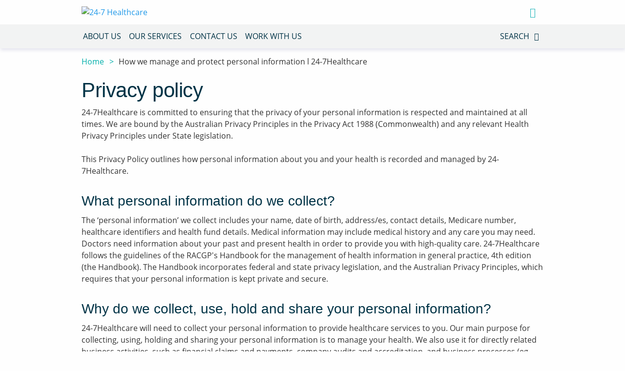

--- FILE ---
content_type: text/html; charset=utf-8
request_url: https://24-7healthcare.com.au/Privacy-Policy
body_size: 38530
content:
<!DOCTYPE html>
<html  lang="en-US">
<head id="Head">
<!--*********************************************-->
<!-- DNN Platform - http://www.dnnsoftware.com   -->
<!-- Copyright (c) 2002-2015, by DNN Corporation -->
<!--*********************************************-->

	<script>
      if (window.location == "http://afterhoursplus.homedoctor.com.au/" || window.location == "http://www.afterhoursplus.homedoctor.com.au/" )
        {
        window.location = "http://www.homedoctor.com.au/after-hours-plus";
	}
      if (window.location == "https://afterhoursplus.homedoctor.com.au/" || window.location == "https://www.afterhoursplus.homedoctor.com.au/" )
        {
        window.location = "https://www.homedoctor.com.au/after-hours-plus";
	}
    </script>


    <meta content="text/html; charset=UTF-8" http-equiv="Content-Type" /><title>
	How we manage and protect personal information l 24-7Healthcare
</title><meta id="MetaDescription" name="DESCRIPTION" content="Find out how 24-7Healthcare manages, stores and protects your personal information." /><meta id="MetaKeywords" name="KEYWORDS" content="Privacy Policy, Personal Information, 24-7Healthcare,DotNetNuke,DNN" /><meta id="MetaGenerator" name="GENERATOR" content="DotNetNuke " /><meta id="MetaRobots" name="ROBOTS" content="INDEX, FOLLOW" /><link href="/DependencyHandler.axd/08019b12e2a16ff072fa209ee3811a2c.85.css" media="all" type="text/css" rel="stylesheet"/><link href="https://fonts.googleapis.com/css?family=Roboto:400,100,100italic,400italic,700,700italic,500,500italic" media="all" type="text/css" rel="stylesheet"/><link href="/DependencyHandler.axd/6eb67685d751341d6686cb81bccdbf5d.85.css" media="all" type="text/css" rel="stylesheet"/><script src="/DependencyHandler.axd/4bc3bc525178997921d22f3e512c32d1.85.js" type="text/javascript"></script>
     <script type="application/ld+json">
{ 
  "@context": "http://schema.org", 
  "@type": "WebSite", 
  "url": "https://homedoctor.com.au/", 
  "name": "13SICK National Home Doctor Service",
  "description": "Need an after hours bulk bill doctor? GP is closed? Call 13SICK (13 7425)  for a bulk billed, after hours Doctor home visit, weeknights, weekends and public holidays.",
  "potentialAction": {
    "@type": "SearchAction", 
    "target": "https://homedoctor.com.au/Search-Results?Search={search_term}",
    "query-input": "required name=search_term"
  }
}
</script>
 
 
 
<!-- Facebook Pixel Code -->
<script>
!function(f,b,e,v,n,t,s)
{if(f.fbq)return;n=f.fbq=function(){n.callMethod?
n.callMethod.apply(n,arguments):n.queue.push(arguments)};
if(!f._fbq)f._fbq=n;n.push=n;n.loaded=!0;n.version='2.0';
n.queue=[];t=b.createElement(e);t.async=!0;
t.src=v;s=b.getElementsByTagName(e)[0];
s.parentNode.insertBefore(t,s)}(window,document,'script',
'https://connect.facebook.net/en_US/fbevents.js');
fbq('init', '1458007864520689'); 
fbq('track', 'PageView');
</script>
<noscript>
<img height="1" width="1" 
src="https://www.facebook.com/tr?id=1458007864520689&ev=PageView
&noscript=1"/>
</noscript>
<!-- End Facebook Pixel Code -->
 
 
<!-- Hotjar Tracking Code for http://www.homedoctor.com.au -->
<script>
    (function(h,o,t,j,a,r){
        h.hj=h.hj||function(){(h.hj.q=h.hj.q||[]).push(arguments)};
        h._hjSettings={hjid:210141,hjsv:5};
        a=o.getElementsByTagName('head')[0];
        r=o.createElement('script');r.async=1;
        r.src=t+h._hjSettings.hjid+j+h._hjSettings.hjsv;
        a.appendChild(r);
    })(window,document,'//static.hotjar.com/c/hotjar-','.js?sv=');
</script>
 
 
<meta name="google-site-verification" content="sndIXM80PtM5A1hliid6Z3MLdTh00uj3AnsCkybMlIU" />
 
 
<!-- Global Site Tag (gtag.js) - Google Analytics -->
<script async src="https://www.googletagmanager.com/gtag/js?id=UA-25989959-2"></script>
<script>
  window.dataLayer = window.dataLayer || [];
  function gtag(){dataLayer.push(arguments)};
  gtag('js', new Date());
 
  gtag('config', 'UA-25989959-2');
</script>
 
 
 
<script type="application/ld+json">
{
  "@context" : "http://schema.org",
  "@type" : "MedicalOrganization",
  "isAcceptingNewPatients": "http://schema.org/True",
  "name": "13SICK National Home Doctor Service",
  "url" : "https://homedoctor.com.au/",
  "areaServed": "AU",
  "email": "info@homedoctor.com.au",
  "logo": "https://homedoctor.com.au/Portals/0/Images/nhds_logo_internal.png?ver=2017-08-16-144530-780",
  "telephone": "+61-13-7425",
  "contactPoint" : [{
      "@type" : "ContactPoint",
      "telephone" : "+61-13-7425",
      "contactType" : "customer service",
      "areaServed" : "AU",
      "hoursAvailable": "Mo-Fr 00:00-08:00 16:00-23:59, Sa 10:00-23:59, Su 00:00-23:59"
    }]
}
</script>
<!-- Global site tag (gtag.js) - Google Analytics -->
<script async src="https://www.googletagmanager.com/gtag/js?id=UA-135756363-1"></script>
<script>
  window.dataLayer = window.dataLayer || [];
  function gtag(){dataLayer.push(arguments);}
  gtag('js', new Date());

  gtag('config', 'UA-135756363-1');
</script><link rel='SHORTCUT ICON' href='/Portals/0/247_fav_image_H5H_icon.ico?ver=2019-06-05-171111-327' type='image/x-icon' /><meta name="viewport" content="width=device-width,initial-scale=1" /><meta name="google-site-verification" content="2l1ke2OWbNdm9HPDz2iG6zlJ3joQVsT1wkcr-UWJFyQ" /></head>
<body id="Body">
    <!-- Google Tag Manager -->
    <noscript><iframe src="//www.googletagmanager.com/ns.html?id=GTM-KBSXKK"
    height="0" width="0" style="display:none;visibility:hidden"></iframe></noscript>
    <script>(function(w,d,s,l,i){w[l]=w[l]||[];w[l].push({'gtm.start':
    new Date().getTime(),event:'gtm.js'});var f=d.getElementsByTagName(s)[0],
    j=d.createElement(s),dl=l!='dataLayer'?'&l='+l:'';j.async=true;j.src=
    '//www.googletagmanager.com/gtm.js?id='+i+dl;f.parentNode.insertBefore(j,f);
    })(window,document,'script','dataLayer','GTM-KBSXKK');</script>
    <!-- End Google Tag Manager -->
    <form method="post" action="/Privacy-Policy" id="Form" enctype="multipart/form-data">
<div class="aspNetHidden">
<input type="hidden" name="StylesheetManager_TSSM" id="StylesheetManager_TSSM" value="" />
<input type="hidden" name="ScriptManager_TSM" id="ScriptManager_TSM" value="" />
<input type="hidden" name="__EVENTTARGET" id="__EVENTTARGET" value="" />
<input type="hidden" name="__EVENTARGUMENT" id="__EVENTARGUMENT" value="" />
<input type="hidden" name="__VIEWSTATE" id="__VIEWSTATE" value="NLnB1ZrPpn9U2wevJhjBkofdcCywtm4tvDsJYMyya5Zz8DvnKL8t/D2ryS7IiH8Hk31yc/tnFctuBKDV9hnATluwAc0=" />
</div>

<script type="text/javascript">
//<![CDATA[
var theForm = document.forms['Form'];
if (!theForm) {
    theForm = document.Form;
}
function __doPostBack(eventTarget, eventArgument) {
    if (!theForm.onsubmit || (theForm.onsubmit() != false)) {
        theForm.__EVENTTARGET.value = eventTarget;
        theForm.__EVENTARGUMENT.value = eventArgument;
        theForm.submit();
    }
}
//]]>
</script>


<script src="/WebResource.axd?d=mcvkWIp0v-kW3zgmCMykDA9CG_osg9u54xUTULpDJ-bSbHNtLm8fvckcF2qWNuLcfFiybgiUwSQtdCn70&amp;t=638901896248157332" type="text/javascript"></script>


<script src="/Telerik.Web.UI.WebResource.axd?_TSM_HiddenField_=ScriptManager_TSM&amp;compress=1&amp;_TSM_CombinedScripts_=%3b%3bSystem.Web.Extensions%2c+Version%3d4.0.0.0%2c+Culture%3dneutral%2c+PublicKeyToken%3d31bf3856ad364e35%3aen-US%3aa8328cc8-0a99-4e41-8fe3-b58afac64e45%3aea597d4b%3ab25378d2" type="text/javascript"></script>
<div class="aspNetHidden">

	<input type="hidden" name="__VIEWSTATEGENERATOR" id="__VIEWSTATEGENERATOR" value="CA0B0334" />
	<input type="hidden" name="__VIEWSTATEENCRYPTED" id="__VIEWSTATEENCRYPTED" value="" />
</div><script src="/DependencyHandler.axd/acb8154f45da84990d9a2c55f7ebfdc0.85.js" type="text/javascript"></script><script type="text/javascript">
//<![CDATA[
Sys.WebForms.PageRequestManager._initialize('ScriptManager', 'Form', [], [], [], 90, '');
//]]>
</script>

        
        
        



<!--CDF(Css|/Portals/_default/Skins/TDE/assets/font/fontello/css/fontello.css)-->
<!--CDF(Css|/Portals/_default/Skins/TDE/assets/font/brandon-grotesque/stylesheet.css)-->

<!--CDF(Css|/Portals/_default/Skins/TDE/assets/font/copernicus/stylesheet.css)-->
<!--CDF(Css|/Portals/_default/Skins/TDE/assets/font/copernicus-book/stylesheet.css)-->
<!--CDF(Css|/Portals/_default/Skins/TDE/assets/font/galaxie-copernicus/stylesheet.css)-->

<!--CDF(Css|/Portals/_default/Skins/TDE/assets/font/stylesheet.css)-->
<!--CDF(Css|/Portals/_default/Skins/TDE/css/foundation.css)-->
<!--CDF(Css|/Portals/_default/Skins/TDE/css/app.css)-->
<!--CDF(Css|/Portals/_default/Skins/TDE/dist/css/main.css)-->
<!--CDF(Css|/Portals/_default/Skins/TDE/styles/reskin.css)-->
<!--CDF(Css|https://fonts.googleapis.com/css?family=Roboto:400,100,100italic,400italic,700,700italic,500,500italic)-->

<!--[if lt IE 8]>
  <p class="browserupgrade">You are using an <strong>outdated</strong> browser. Please <a href="http://browsehappy.com/">upgrade your browser</a> to improve your experience.</p>
<![endif]-->


<div id="site-wrapper" class="outer-container">
	
  <header class="header desktop-menu" data-equalizer data-options="equalize_on_stack: true">
    <div class="row">
      <div class="column">
        <div class="menu-wrap">
          <div class="logo" data-equalizer-watch>
            <a id="dnn_dnnLOGO_hypLogo" title="24-7 Healthcare" href="https://24-7healthcare.com.au/"><img id="dnn_dnnLOGO_imgLogo" src="/Portals/0/Images/24-7Healthcare.png?ver=2018-10-08-143507-990" alt="24-7 Healthcare" /></a>
          </div>
          <div class="header-content" data-equalizer-watch>
            <div id="dnn_HeaderContentPane" class="DNNEmptyPane"></div>
            <div class="header-social">
              <ul>
                <!--<li class="app"><a data-android-href="https://play.google.com/store/apps/details?id=com.hds.homedoctor2&hl=en" data-ios-href="https://itunes.apple.com/au/app/home-doctor-service/id757435481?mt=8" href="/get-the-app">Download App <span class="icon-mobile"></span></a></li>-->
                <!--<li><a target="_blank" class="icon-facebook" href="https://www.facebook.com/13SICK?utm_source=fbws&utm_medium=ws&utm_campaign=fblinkws"></a></li>-->
                <!--<li><a target="_blank" class="icon-twitter" href="https://twitter.com/_13sick"></a></li>-->
                <!--<li style="display:none"><a target="_blank" class="icon-gplus" href="https://plus.google.com/116055212986523503813/about?hl=en&_ga=1.8418230.2038902061.1430173856&utm_source=g%2Bsydws&utm_medium=ws&utm_campaign=g%2Bwssyd"></a></li>-->
                <!--<li><a target="_blank" class="icon-youtube-play" href="https://www.youtube.com/channel/UC8GTL-L1DWwrFGl17FqPp3Q?utm_source=https%3A%2F%2Fwww.youtube.com%2Fchannel%2FUC8GTL-L1DWwrFGl17FqPp3Q&utm_medium=yt&utm_term=ws&utm_campaign=ytws"></a></li>-->
                <li><a target="_blank" class="icon-linkedin" href="https://www.linkedin.com/company/14455718/admin/updates"></a></li>
                <!--<li><a target="_blank" class="app" href="tel:133000">Phone 133 000</a></li>
                <li><a target="_blank" class="app" href="tel:1300687739">Fax 1300 687 739</a></li>-->
              </ul>
            </div>
          </div>
        </div>
      </div>
    </div>
    <div class="menu-bg">
      <div class="menu-search">
        <div class="search-panel row">
          <div class="column large-6 large-push-6">
            <div class="search-form">
              <input type="text" name="search" placeholder="Enter keyword...">
              <label>
                <input type="submit">
                <a href="#" class="icon-search"></a>
              </label>
            </div>
          </div>
        </div>
      </div>
      <div class="row">
        <div class="column">
          <div class="menu-wrap">
            <div class="menu">
              

    <ul class="menu-list menu">
        <li  class="menu-item first">
            <a href="https://24-7healthcare.com.au/about-us">About Us</a>
              <ul class="sub-menu">
        <li  class="menu-item first last">
            <a href="https://24-7healthcare.com.au/about-us/our-mission">Our Mission</a>
          
        </li>
    </ul>

        </li>
        <li  class="menu-item">
            <a href="https://24-7healthcare.com.au/services">Our Services</a>
          
        </li>
        <li  class="menu-item">
            <a href="https://24-7healthcare.com.au/contact-us">Contact us</a>
          
        </li>
        <li  class="menu-item last">
            <a href="https://24-7healthcare.com.au/work-with-247-healthcare">Work With Us</a>
          
        </li>
             <li class="menu-item search-item right-align">
                <a href="#" data-display-search-form>Search <span class="icon-search"></span></a>
            </li>
			<!--<li id="liMenuBookOnline" class="menu-item book-online right-align" style="display:none;">
                <a href="/book-online" target="_blank">Book Online</a>
            </li>-->
    </ul>


<script type="text/javascript">
    $(document).ready(function () {

        checkIsBookingAvailable4Header();

    });

    function checkIsBookingAvailable4Header() {
        var _returnVal = "-1";
        var _timezoneOffset = new Date().getTimezoneOffset();
        var jqxhr = $.post("/DesktopModules/HomeDoctors/LocationSearch/CheckIsBookingAvailable.aspx", { timezone_offset: _timezoneOffset }, function (data) {
            _returnVal = data;
        })
          .done(function () {
              //alert("second success");
          })
          .fail(function () {
              //alert("error");
              _returnVal = "-1";
          })
          .always(function () {
              //alert("finished");
          });

        //return _returnVal;
        jqxhr.always(function () {
            _reqDoctorMode = (_returnVal != null && !isNaN(_returnVal)) ? parseInt(_returnVal) : -1;
            if (_reqDoctorMode == 0) {
                $("#divMenuBookOnline").show();
                $("#liMenuBookOnline").show();
            }
            else {
                $("#divMenuBookOnline").hide();
                $("#liMenuBookOnline").hide();
            }
        });
    }
</script>
            </div>
          </div>
        </div>
      </div>
    </div>
  </header>

  <header class="header mobile-menu">
      <!--<div id="divMenuBookOnline" class="row" style="display:none;">
        <div class="book-online">
            <a href="/book-online" class="btn" style="text-align:center" target="_blank">Book Online</a>
        </div>
        <div class="call">
            <a href="tel:137425" style="text-align:center" class="btn" target="_blank">Call <strong>13SICK</strong></a>
        </div>
    </div>-->
    <div class="row">
      <div class="column">
        <div class="menu-wrap">
          <div class="logo">
            <a id="dnn_dnnLOGOMobile_hypLogo" title="24-7 Healthcare" href="https://24-7healthcare.com.au/"><img id="dnn_dnnLOGOMobile_imgLogo" src="/Portals/0/Images/24-7Healthcare.png?ver=2018-10-08-143507-990" alt="24-7 Healthcare" /></a>
          </div>
          <div class="menu-buttons">
            <a class="search-button" href="#"><span class="icon-search"></span></a>
            <a class="menu-button" href="#"><span class="icon-menu"></span></a>
          </div>
          <div class="menu">
            <ul class="menu-list">
              

      <li class="menu-item"><a href="/">Home</a></li>
      <li  class="menu-item first menu-item-has-children">
          <a href="https://24-7healthcare.com.au/about-us">About Us</a>
              <ul class="sub-menu">
      <li class="menu-item"><a class="menu-back" href="#">Back</a></li>
      <li class="menu-item"><a class="menu-parent" href="https://24-7healthcare.com.au/about-us">About Us</a></li>
      <li  class="menu-item first last">
          <a href="https://24-7healthcare.com.au/about-us/our-mission">Our Mission</a>
        
      </li>
      </ul>

      </li>
      <li  class="menu-item">
          <a href="https://24-7healthcare.com.au/services">Our Services</a>
        
      </li>
      <li  class="menu-item">
          <a href="https://24-7healthcare.com.au/contact-us">Contact us</a>
        
      </li>
      <li  class="menu-item last">
          <a href="https://24-7healthcare.com.au/work-with-247-healthcare">Work With Us</a>
        
      </li>

              <!--<li class="menu-item">
                <a data-android-href="https://play.google.com/store/apps/details?id=com.hds.homedoctor2&amp;hl=en" data-ios-href="https://itunes.apple.com/au/app/home-doctor-service/id757435481?mt=8" href="/get-the-app">Download App <span class="icon-mobile"></span></a>
              </li>-->
              <li>
                <div id="dnn_MobileLocationMenuPane" class="DNNEmptyPane"></div>
                <div class="header-social">
                  <ul>
                    <!--<li><a target="_blank" class="icon-facebook" href="https://www.facebook.com/13SICK?utm_source=fbws&utm_medium=ws&utm_campaign=fblinkws"></a></li>-->
                    <!--<li><a target="_blank" class="icon-twitter" href="https://twitter.com/_homedoctor?utm_source=twws&utm_medium=ws&utm_campaign=twlinkws"></a></li>
                    <li><a target="_blank" class="icon-gplus" href="https://plus.google.com/116055212986523503813/about?hl=en&_ga=1.8418230.2038902061.1430173856&utm_source=g%2Bsydws&utm_medium=ws&utm_campaign=g%2Bwssyd"></a></li>
                    <li><a target="_blank" class="icon-youtube-play" href="https://www.youtube.com/channel/UC8GTL-L1DWwrFGl17FqPp3Q?utm_source=https%3A%2F%2Fwww.youtube.com%2Fchannel%2FUC8GTL-L1DWwrFGl17FqPp3Q&utm_medium=yt&utm_term=ws&utm_campaign=ytws"></a></li>-->
                    <li><a target="_blank" class="icon-linkedin" href="https://www.linkedin.com/company/14455718/admin/updates"></a></li>
                  </ul>
                </div>
                <div id="dnn_MobileMenuPane"><div class="DnnModule DnnModule-DNN_HTML DnnModule-666"><a name="666"></a>
<div class="DNNContainer_noTitle">
	<div id="dnn_ctr666_ContentPane"><!-- Start_Module_666 --><div id="dnn_ctr666_ModuleContent" class="DNNModuleContent ModDNNHTMLC">
	<div id="dnn_ctr666_HtmlModule_lblContent" class="Normal">
	<ul class="menu-list">
    <li><a href="/Terms-Of-Use">Terms of Use</a></li>
    <li><a href="/Privacy-Policy">Privacy Policy</a></li>
    <li><a href="/Social-Policy">Social Policy</a></li>
    <li><a href="/ict-use-policy">ICT Use Policy</a></li>
    <li><a href="/site-map">Site Map</a></li>
</ul>
</div>

</div><!-- End_Module_666 --></div>
	<div class="clear"></div>
</div>
</div></div>
                <div class="menu-footer">
                  <small>&copy; 24-7 Healthcare</small>
                </div>
              </li>
            </ul>
          </div>
          <div class="menu-search">
            <div class="row">
              <div class="column search-panel">
                <div class="search-form">
                  <input type="text" name="search" placeholder="Enter keyword...">
                  <label>
                    <input type="submit">
                    <span class="icon-search"></span>
                  </label>
                </div>
              </div>
            </div>
          </div>
        </div>
      </div>
    </div>
  </header>
<main>
    <article class="breadcramp">
        <div class="container">
        	<span><a href="/" class="home">Home</a></span>
        <span id="dnn_dnnBreadcrumb_lblBreadCrumb"><a href="https://24-7healthcare.com.au/privacy-policy" class="SkinObject">How we manage and protect personal information l 24-7Healthcare</a></span>

        </div>
    </article>
    <article  class="inner-content">
         <div class="container">  
               <section class="row content-full-width">
                <div class="column">
                  <div id="dnn_ContentPane"><div class="DnnModule DnnModule-DNN_HTML DnnModule-554"><a name="554"></a>
<div class="DNNContainer_noTitle">
	<div id="dnn_ctr554_ContentPane"><!-- Start_Module_554 --><div id="dnn_ctr554_ModuleContent" class="DNNModuleContent ModDNNHTMLC">
	<div id="dnn_ctr554_HtmlModule_lblContent" class="Normal">
	<h1>Privacy policy</h1>
<span style="line-height: 1; font-weight: bold; font-family: Arial, Helvetica, sans-serif; font-size: 18px; color: #666666;">
</span>
<div>
</div>
<p style="text-align: left;"><span>24-7Healthcare</span> is committed to ensuring that the privacy of your personal information is respected and maintained at all times. We are bound by the Australian Privacy Principles in the Privacy Act 1988 (Commonwealth) and any relevant Health Privacy Principles under State legislation.<br />
<br />
This Privacy Policy outlines how personal information about you and your health is recorded and managed by <span>24-7Healthcare</span>.</p>
<div>
<h3>What personal information do we collect?&nbsp;</h3>
</div>
<p style="text-align: left;">
The &lsquo;personal information&rsquo; we collect includes your name, date of birth, address/es, contact details, Medicare number, healthcare identifiers and health fund details. Medical information may include medical history and any care you may need. Doctors need information about your past and present health in order to provide you with high-quality care.&nbsp;<span>24-7Healthcare</span> follows the guidelines of the RACGP's Handbook for the management of health information in general practice, 4th edition (the Handbook). The Handbook incorporates federal and state privacy legislation, and the Australian Privacy Principles, which requires&nbsp;that your personal information is kept private and secure. </p>
<div>
<h3>Why do we collect, use, hold and share your personal information?</h3>
</div>
<p style="text-align: left;">
<span>24-7Healthcare</span> will need to collect your personal information to provide healthcare services to you. Our main purpose for collecting, using, holding and sharing your personal information is to manage your health. We also use it for directly related business activities, such as financial claims and payments, company audits and accreditation, and business processes (eg staff training).<br />
<br />
We may also collect your personal information for the purpose of telling you about our services or products that might better service your healthcare or lifestyle requirements or other opportunities in which you may be interested. You may opt out of receiving marketing communications from us at any time by following opt out instructions provided in such marketing communications.</p>
<div>
<h3>Why and when your consent is necessary</h3>
</div>
<p style="text-align: left;">
When you register, or on your initial booking with 24-7Healthcare or one of its companies, you provide consent for staff and doctors to access and use your personal information so they can provide you with the best possible healthcare. Only staff that needs to see your personal information will have access to it. If we need to use your information for anything else, we will seek additional consent from you to do so. </p>
<div>
<h3>How do we collect your personal information?</h3>
</div>
<p style="text-align: left;">
<span>24-7Healthcare</span> will collect your personal information:<br />
&bull;	When you register with our service i.e. pre-registration<br />
&bull;	When you make your first booking or attempt at booking with our service<br />
&bull;	During the course of providing clinical services, we may collect further personal information<br />
&bull;	We may also collect your personal information when you visit our website, send us an email or SMS, telephone us, make an online appointment or communicate with us using social media</p>
<p style="text-align: left;">
&nbsp;In some circumstances, personal information may also be collected from other sources. Often this is because it is not<br />
practical or reasonable to collect it from you directly. This may include information from:<br />
&bull;	your guardian or responsible person<br />
&bull;	other involved healthcare providers, such as specialists, allied health professionals, hospitals, community health services and pathology and diagnostic imaging services<br />
&bull;	your health fund, Medicare, or the Department of Veteran's Affairs (as necessary). </p>
<div>
<h3>Your medical records</h3>
</div>
<p style="text-align: left;">
<span>24-7Healthcare</span> takes steps to ensure that your medical records:<br />
&bull;	are accurate, complete, well-organised and legible<br />
&bull;	are up-to-date<br />
&bull;	contain enough information to allow another GP to care for you<br />
<br />
If you are uncertain why information is being requested, please ask our Privacy Officer.  If you wish to remain anonymous while accessing healthcare services, please speak to one of our staff.</p>
<div>
<h3>Disclosing your personal information </h3>
</div>
<p style="text-align: left;">
Subject to the particular restrictions on sensitive information (see below) we may disclose your personal information to:<br />
<span>&bull; any person you request or consent to receiving the information</span><br />
<span>&bull; in the case of a minor, to the parent with parental responsibility<br />
</span><span>&bull; to any other authorised representative such as a legal guardian or Power of Attorney</span><br />
<span>&bull; your treating doctor or regular general practitioner</span><br />
<span>&bull; health professionals that are or will be involved in your case such as emergency departments and ambulance services</span><br />
<span>&bull; anyone we are required or authorised by law to disclose the personal information</span><br />
<span>&bull; Medicare or other health insurance companies where it is necessary for you to obtain Medicare payments or other health insurance rebates, or</span><br />
<span>&bull; our contractors assisting us to facilitate the provision of healthcare services or other services to you;</span><br />
<span>&bull; anyone included in a transfer of all or part of our assets or businesses</span><br />
<span>&bull; there is an overriding public health and safety interest in the release of the information.</span><br />
<br />
In the above cases, only information necessary to meet the requirements will be provided. Your health information will not ordinarily be sent overseas unless:<br />
&bull;	you are informed and provide consent for this to occur, and <br />
&bull;	the overseas country receiving the information has privacy laws that are very similar to the Australian Privacy Principles.<br />
<br />
Sensitive information will only be used for the purposes for which it was provided or for a purpose directly related to such purpose, unless you agree otherwise or the use or disclosure of the sensitive information is required or authorised by law.<br />
By providing your personal information, you are consenting to provisions outlined previously and to the collection, use and disclosure provisions described.<br />
<br />
<span>24-7Healthcare</span> requires that organisations to which it discloses your personal information have in place reasonable safeguards for protecting personal information. These organisations are only permitted to use the information for services or functions for which they have been engaged.</p>
<div>
<h3>Providing your information to others</h3>
</div>
<p style="text-align: left;">
<span></span><span>24-7Healthcare</span> respects your right to decide how your personal information is used or shared. Personal information that identifies you will be sent to other health professionals that are or will be involved in your care, such as Emergency Departments and Ambulance Services. Your personal information will only be sent to other people with your consent, unless there are exceptional circumstances. Gaining your consent is the guiding principle used by <span>24-7Healthcare</span> in using and sharing your information. For patients accessing 13SICK,&nbsp;<span>24-7Healthcare</span> routinely sends your patient report to your GP or General Practice in ensuring continuity of care the following business day after your consultation. </p>
<div>
<h3>Using health information for quality improvement and research</h3>
</div>
<p style="text-align: left;">
<span>24-7Healthcare</span> may use your health information to assist in improving the quality of care we give to all our patients, by reviewing the treatments used in the service.<br />
<br />
Your information held by <span>24-7Healthcare</span> may be used in research projects to improve healthcare in the community; however, this information will not include data that can identify you.<br />
<br />
The information used for research, including the publication of research results, will not be in a form that would allow you to be identified, unless the research serves an important public interest. In such cases, identifiable medical records can be used for medical research without your consent under guidelines issued by the Australian Government. Before providing such identified information, <span>24-7Healthcare</span> will discuss with you the information that she or he is obliged to disclose.</p>
<div>
<h3>How can you access your health information?</h3>
</div>
<p style="text-align: left;">
Sharing information is important for good communication between <span>24-7Healthcare</span> and yourself. You can request access to your medical record and any other information <span>24-7Healthcare</span> records about you. You may also ask our staff about any aspect of your healthcare, including information contained in your record. <br />
<br />
If you request access to your medical record, <span>24-7Healthcare</span> will need to consider if there may be a risk of physical or mental harm to you or any other person that may result from disclosure of your health information. <span>24-7Healthcare</span> may need to remove any information that will affect the privacy of other individuals. <br />
<br />
Depending on what is involved, you may be asked to contribute to the cost of providing the information.</p>
<div>
<h3>How do we protect your personal information?</h3>
</div>
<p style="text-align: left;">
Australian privacy legislation applies to all personal health information recorded in electronic and paper records. All records must be kept secure to protect against unauthorised access. <span>24-7Healthcare</span> complies with these requirements to protect your information. Unauthorised use of confidential information is grounds for litigation in Australia. <span>24-7Healthcare</span> does not tolerate any misuse of confidential information.</p>
<div>
<h3>Use of Cookies on the website </h3>
</div>
<p style="text-align: left;"><span>24-7Healthcare</span> measures traffic to its website and uses cookies to monitor return visits. A 'cookie' is a small file that is sent to your computer when you visit our website. Cookies may store user preferences and other information.  The cookies we use do not store any personal data or otherwise collect personally-identifiable information.  You can set your browser to refuse cookies or to indicate when a cookie is being sent.</p>
<div>
<h3>Changes to our privacy policy</h3>
</div>
<p style="text-align: left;">
We reserve the right to change this policy at any time.</p>
<div>
<h3>Resolving concerns regarding the privacy of your health information</h3>
</div>
<p style="text-align: left;">
If you have any concerns regarding the privacy of your personal health information or the accuracy of the information held by <span>24-7Healthcare</span>, you should discuss these with our Privacy Officer. Inaccurate information can be corrected or your concerns noted in your record. For legal reasons, the original notes will be retained.</p>
<h2>Related policies</h2>
<ul>
    <li><a href="/social-policy">Social policy</a></li>
    <li><a href="/ict-use-policy">ICT Use policy</a></li>
</ul>
</div>

</div><!-- End_Module_554 --></div>
	<div class="clear"></div>
</div>
</div></div>
                </div>
              </section>
              <section class="row">
                <div class="column medium-7 large-8 content-left">
                  <div id="dnn_ContentPaneLeft" class="DNNEmptyPane"></div>
                </div>
                <div class="column medium-5 large-4 sidebar">
                  <aside>
                    <div id="dnn_SidebarPaneRight" class="DNNEmptyPane"></div>
                  </aside>
                </div>
              </section>
             <section class="row content-full-width">
                <div class="column">
                  <div id="dnn_SectionsPane"><div class="DnnModule DnnModule-DNN_HTML DnnModule-2197"><a name="2197"></a>
<div class="DNNContainer_noTitle">
	<div id="dnn_ctr2197_ContentPane"><!-- Start_Module_2197 --><div id="dnn_ctr2197_ModuleContent" class="DNNModuleContent ModDNNHTMLC">
	<div id="dnn_ctr2197_HtmlModule_lblContent" class="Normal">
		
	</div>

</div><!-- End_Module_2197 --></div>
	<div class="clear"></div>
</div>
</div></div>
                </div>
              </section>
          </div>
    </article>
    </main>
<footer class="footer">
  <div class="row">
    <div class="column">
      <div class="footer-menu">
        <div>
          <div id="dnn_FooterContent1" class="DNNEmptyPane"></div>
        </div>
        <div>
          <div id="dnn_FooterContent2" class="DNNEmptyPane"></div>
        </div>
        <div>
          <div id="dnn_FooterContent3" class="DNNEmptyPane"></div>
        </div>
        <div>
          <div id="dnn_FooterContent4" class="DNNEmptyPane"></div>
        </div>
        <div>
          <div id="dnn_FooterContent5" class="DNNEmptyPane"></div>
        </div>
      </div>
      <div class="sub-footer">
        <div id="dnn_SubFooterMenuPane"><div class="DnnModule DnnModule-DNN_HTML DnnModule-428"><a name="428"></a>
<div class="DNNContainer_noTitle">
	<div id="dnn_ctr428_ContentPane"><!-- Start_Module_428 --><div id="dnn_ctr428_ModuleContent" class="DNNModuleContent ModDNNHTMLC">
	<div id="dnn_ctr428_HtmlModule_lblContent" class="Normal">
	<ul>
    <li><a href="/Terms-Of-Use">Terms of Use</a></li>
    <li><a href="/Privacy-Policy">Privacy Policy</a></li>
    <li><a href="/Social-Policy">Social Policy</a></li>
    <li><a href="/ict-use-policy">ICT Use Policy</a></li>
    <li><a href="/site-map">Site Map</a></li>
</ul>
</div>

</div><!-- End_Module_428 --></div>
	<div class="clear"></div>
</div>
</div></div>
        <p>&copy; 24-7 Healthcare</p>
      </div>
    </div>
  </div>
    
<script type="text/javascript" src="/DesktopModules/TanLDPopupHTML/js/jquery.colorbox-min.js"></script>
<link rel="stylesheet" href="/DesktopModules/TanLDPopupHTML/style/style2/colorbox.css" />
<script type="text/javascript">
    $(document).ready(function () {
	
	
	if ($('div').hasClass("dark-blue") || $('div').hasClass("image-mod")) 
	{
		$(".dark-blue").parent().addClass('mod-nopad');
		$(".image-mod").parent().addClass('mod-nopad');
	}

        if($(window).width() < 1024)
            $(".colorbox-youtube").colorbox({ iframe: true, fastIframe: false, width: "90%", height: "80%", transition: "fade" });
        else
            $(".colorbox-youtube").colorbox({ iframe: true, fastIframe: false, width: "940px", height: "80%", transition: "fade" });
//        var _localOffset = new Date().getTimezoneOffset();
//        $.ajax({
//            type: "POST",
//            url: "/DesktopModules/HomeDoctors/LocationSearch/doctor-availability-map-popup.aspx/ShowDoctorAvailabilityPopup",
//            data: "{ 'localDtTime': '" + _localOffset + "' }",
//            contentType: "application/json; charset=utf-8",
//            dataType: "json",
//            success: function (msg) {
//                
//                if (msg.d != null) {
//                    if (msg.d == true) {
//                        $('a.colorbox-youtube').click();
//                    }
//                }
//            }
//        });
        
        $(".thmb_vid").click(function () {
            //alert($(this).find("iframe.video_side").attr("src"));
            var _thumb_video = $(this).find("iframe.video_side").attr("src");
            $(this).find("iframe.video_side").attr("src", $("iframe.video_master").attr("src").replace("&autoplay=1", ""));
            $("iframe.video_master").attr("src", _thumb_video + "&autoplay=1");
        });
        // This is using on Career page
        $(".off-hdr").click(function () {
            $(this).parent(".offers").toggleClass("maxhgt");
        });
    });
</script>
</footer>

<!--CDF(Javascript|/Portals/_default/Skins/TDE/assets/js/vendor/modernizr.js)-->
<!--CDF(Javascript|/Portals/_default/Skins/TDE/assets/js/vendor/foundation/foundation.js)-->
<!--CDF(Javascript|/Portals/_default/Skins/TDE/assets/js/vendor/foundation/foundation.equalizer.js)-->
<!--CDF(Javascript|/Portals/_default/Skins/TDE/assets/js/vendor/foundation/foundation.accordion.js)-->
<!--CDF(Javascript|/Portals/_default/Skins/TDE/assets/js/vendor/picker.js)-->
<!--CDF(Javascript|/Portals/_default/Skins/TDE/assets/js/vendor/picker.date.js)-->
<!--CDF(Javascript|/Portals/_default/Skins/TDE/assets/js/vendor/picker.time.js)-->
<!--CDF(Javascript|/Portals/_default/Skins/TDE/assets/js/vendor/owl.carousel.min.js)-->
<!--CDF(Javascript|/Portals/_default/Skins/TDE/assets/js/menu.js)-->
<!--CDF(Javascript|/Portals/_default/Skins/TDE/assets/js/main.js)-->
<!--CDF(Javascript|/Portals/_default/Skins/TDE/assets/js/vendor/what-input.js)-->
<!--CDF(Javascript|/Portals/_default/Skins/TDE/assets/js/app.js)-->
        <input name="ScrollTop" type="hidden" id="ScrollTop" />
        <input name="__dnnVariable" type="hidden" id="__dnnVariable" autocomplete="off" />
        
    
<script type="text/javascript" src="/Resources/Shared/scripts/initWidgets.js" ></script></form>
    
    
</body>
</html>

--- FILE ---
content_type: text/css
request_url: https://24-7healthcare.com.au/DependencyHandler.axd/08019b12e2a16ff072fa209ee3811a2c.85.css
body_size: 66991
content:
/* - Start of /Portals/_default/default.css - */
@charset "utf-8";html,body,div,span,applet,object,iframe,h1,h2,h3,h4,h5,h6,p,blockquote,pre,a,abbr,acronym,address,big,cite,code,del,dfn,em,img,ins,kbd,q,s,samp,small,strike,strong,sub,sup,tt,var,b,u,i,center,dl,dt,dd,ol,ul,li,fieldset,form,label,legend,caption,article,aside,canvas,details,embed,figure,figcaption,footer,header,hgroup,menu,nav,output,ruby,section,summary,time,mark,audio,video{margin:0;padding:0;border:0;font-size:100%;font:inherit;vertical-align:baseline;}article,aside,details,figcaption,figure,footer,header,hgroup,menu,nav,section{display:block;}ol,ul{list-style:none;}blockquote,q{quotes:none;}blockquote:before,blockquote:after,q:before,q:after{content:'';content:none;}html,button,input,select,textarea{font-family:sans-serif;color:#222;}::-moz-selection{background:rgba(2,139,255,1);color:#fff;text-shadow:none;}::selection{background:rgba(2,139,255,1);color:#fff;text-shadow:none;}pre{white-space:pre;white-space:pre-wrap;word-wrap:break-word;}sub,sup{font-size:75%;line-height:0;position:relative;vertical-align:baseline;}sup{top:-0.5em;}sub{bottom:-0.25em;}body{color:#444;font-size:12px;line-height:18px;font-family:Arial,Helvetica,sans-serif;-webkit-font-smoothing:antialiased;-webkit-text-size-adjust:100%;}h1,h2,h3,h4,h5,h6{display:block;color:#333;font-family:Arial,Helvetica,sans-serif;font-weight:bold;}h1 a,h2 a,h3 a,h4 a,h5 a,h6 a{font-weight:inherit;}h1{font-size:38px;line-height:54px;letter-spacing:normal;margin-top:8px;margin-bottom:10px;}h2{font-size:32px;line-height:36px;letter-spacing:normal;margin-top:8px;margin-bottom:10px;}h3{font-size:28px;line-height:36px;letter-spacing:normal;margin-top:8px;margin-bottom:10px;}h4{font-size:22px;line-height:36px;letter-spacing:normal;}h5{font-size:16px;line-height:18px;letter-spacing:normal;}h6{font-size:14px;line-height:18px;letter-spacing:normal;}.Head{display:inline-block;margin-bottom:6px;}td.Head,td.SubHead,td.SubSubHead{display:table-cell;margin-bottom:0;}input[type="image"] + span.Head,input[type="image"] + span.SubHead{display:inline;}p{margin:0 0 18px 0;}p img{margin:0;}em,i{font-style:italic;}strong,b{font-weight:bold;}small{font-size:80%;}.Normal,.NormalDisabled,.NormalDeleted{color:#444;font-size:12px;font-weight:normal;line-height:18px;}.NormalDisabled,.NormalDeleted{color:#999;}.Help{padding:2px;border:#000 1px solid;background-color:#ff9;font-weight:normal;font-size:11px;color:#000;}.NormalBold{font-weight:bold;color:#222;}.NormalRed{font-weight:bold;color:red;}.NormalDeleted{text-decoration:line-through;}blockquote,blockquote p{font-size:17px;line-height:24px;color:#777;font-style:italic;}blockquote{margin:0 0 20px;padding:9px 20px 0 19px;border-left:1px solid #ddd;}blockquote cite{display:block;font-size:12px;color:#555;}blockquote cite:before{content:"\2014 \0020";}blockquote cite a,blockquote cite a:visited,blockquote cite a:visited{color:#555;}hr{clear:both;margin:17px 0 17px;height:0;border:solid #ddd;border-width:1px 0 0;}a,a:visited{color:rgb(2,139,255);text-decoration:underline;outline:0;}a:hover,a:focus,a:active{color:#222;outline:0;}p a,p a:visited{line-height:inherit;}img.dnn-scale-img{max-width:100%;height:auto;}img{border:0;-ms-interpolation-mode:bicubic;vertical-align:middle;}#dnn_dnnLOGO_imgLogo{border:0;}ul,ol{margin-bottom:18px;margin-left:18px;}ul{list-style:square outside;}ol{list-style:decimal;}ul ul,ul ol,ol ol,ol ul{margin-left:18px;margin-bottom:0;}ol ol{list-style:lower-roman;}li p{line-height:18px;}.dnnFormMessage{display:block;padding:17px 18px;margin-bottom:18px;border:1px solid rgba(2,139,255,0.2);background:rgba(2,139,255,0.15);-webkit-border-radius:3px;border-radius:3px;max-width:980px;}.dnnFormMessage.dnnFormError,.dnnFormMessage.dnnFormValidationSummary{background-color:rgba(255,0,0,0.15);border-color:rgba(255,0,0,0.2);}.dnnFormMessage.dnnFormWarning{background-color:rgba(255,255,0,0.15);border-color:#CDB21F;}.dnnFormMessage.dnnFormSuccess{background-color:rgba(0,255,0,0.15);border-color:rgba(0,255,0,0.5);}.dnnTableHeader{display:block;padding:15px;background:none repeat scroll 0 0 #E3E3E5;}.dnnTableHeader a,.dnnTableHeader input,.dnnTableHeader select{margin:0;}.dnnTableDisplay{margin-bottom:18px;border:1px solid #d1d1d1;border-left:0;border-bottom:0;}.dnnTableDisplay td,.dnnTableDisplay th{padding:5px 9px;border-bottom:1px solid #d1d1d1;}.dnnTableDisplay th{padding:0;border-left:1px solid #d1d1d1;-webkit-box-shadow:1px 0 0 0 rgba(255,255,255,0.9);box-shadow:1px 0 0 0 rgba(255,255,255,0.9);}.dnnTableDisplay th > span,.dnnTableDisplay th > a{display:block;padding:5px 9px;}.dnnTableDisplay td:first-child{border-left:1px solid #cfcfcf;}.dnnTableDisplay label{display:inline;padding-left:5px;}.dnnTableDisplay caption{display:none;}.dnnTableDisplay th{background:-moz-linear-gradient(top,#f5f5f5 0,#dfdfdf 100%);background:-webkit-gradient(linear,left top,left bottom,color-stop(0%,#f5f5f5),color-stop(100%,#dfdfdf));background:-webkit-linear-gradient(top,#f5f5f5 0,#dfdfdf 100%);background:-o-linear-gradient(top,#f5f5f5 0,#dfdfdf 100%);background:-ms-linear-gradient(top,#f5f5f5 0,#dfdfdf 100%);background:linear-gradient(top,#f5f5f5 0,#dfdfdf 100%);text-align:left;text-shadow:1px 1px 0 rgba(255,255,255,0.8);color:#333;}.dnnTableDisplay th a,.dnnTableDisplay th label{font-weight:normal;color:#333;text-decoration:none;}.dnnTableDisplay th a{padding:8px 9px;}.dnnTableDisplay th a:hover{background:#fefefe;background:-moz-linear-gradient(top,#fefefe 0,#e8e8e8 100%);background:-webkit-gradient(linear,left top,left bottom,color-stop(0%,#fefefe),color-stop(100%,#e8e8e8));background:-webkit-linear-gradient(top,#fefefe 0,#e8e8e8 100%);background:-o-linear-gradient(top,#fefefe 0,#e8e8e8 100%);background:-ms-linear-gradient(top,#fefefe 0,#e8e8e8 100%);background:linear-gradient(top,#fefefe 0,#e8e8e8 100%);color:#333;}.dnnTableDisplay th a:active{border-color:#999;background:#c6c6c6;background:-moz-linear-gradient(top,#c6c6c6 0,#f3f3f3 100%);background:-webkit-gradient(linear,left top,left bottom,color-stop(0%,#c6c6c6),color-stop(100%,#f3f3f3));background:-webkit-linear-gradient(top,#c6c6c6 0,#f3f3f3 100%);background:-o-linear-gradient(top,#c6c6c6 0,#f3f3f3 100%);background:-ms-linear-gradient(top,#c6c6c6 0,#f3f3f3 100%);background:linear-gradient(top,#c6c6c6 0,#f3f3f3 100%);-webkit-box-shadow:inset 0 2px 3px 0 rgba(0,0,0,0.3);box-shadow:inset 0 2px 3px 0 rgba(0,0,0,0.3);}.dnnTableDisplay tr:nth-child(2n) td{background:rgba(0,0,0,0.04);}.dnnTableDisplay tr:hover td{background:rgba(2,139,255,0.15);}.dnnTableDisplay tfoot tr:hover td{background:none;}.dnnTableFilter{margin-bottom:18px;background:rgba(0,0,0,0.04);}.dnnTableFilter .dnnTableDisplay{margin-bottom:0;}.dnnFilterSet{padding:18px;}.dnnFilterSet label{display:inline-block;}.dnnFilterSet input,.dnnFilterSet select{display:inline-block;margin:0 5px;}.verticalFilter .dnnFilterSet{float:left;width:20%;padding:2% 18px;}.verticalFilter .dnnTableDisplay{float:right;width:75%;}.verticalFilter input[type=search],.verticalFilter select,.verticalFilter input[type=text]{margin:0;width:100%;box-sizing:border-box;-moz-box-sizing:border-box;-webkit-box-sizing:border-box;}.dnnResults{float:left;margin-bottom:0;}.dnnPagination{float:right;margin:0;padding:0;}.dnnPagination li{float:left;list-style:none;}.dnnPagination li a,.dnnPagination li span{display:inline-block;padding:0 5px;text-decoration:none;color:#333;}.dnnPagination li a:hover{text-decoration:underline;color:#222;}.dnnPagination li span{color:#222;text-decoration:underline;}.dnnFormItem input[type="text"],.dnnFormItem select,.dnnFormItem textarea,.dnnFormItem input[type="email"],.dnnFormItem input[type="search"],.dnnFormItem input[type="password"]{margin-bottom:18px;padding:8px;background:#ffffff;border:1px solid #c9c9c9;-webkit-border-radius:3px;border-radius:3px;-webkit-box-shadow:0 1px 0 0 rgba(255,255,255,0.8),inset 0 1px 2px 0 rgba(0,0,0,0.1);box-shadow:0 1px 0 0 rgba(255,255,255,0.8),inset 0 1px 2px 0 rgba(0,0,0,0.1);color:#333;font-size:12px;}.dnnFormItem input.aspNetDisabled,.dnnFormItem textarea.aspNetDisabled{background:#ebebeb;-moz-box-shadow:none;-webkit-box-shadow:none;box-shadow:none;border-color:#a7a7a7;border-width:1px;}.aspNetDisabled,a.aspNetDisabled,.dnnDisabled,a.dnnDisabled{color:#ccc;cursor:not-allowed;text-decoration:none;}.dnnFormItem input[type="text"]:active,.dnnFormItem input[type="text"]:focus,.dnnFormItem input[type="password"]:focus,.dnnFormItem input[type="password"]:active,.dnnFormItem input[type="email"]:active,.dnnFormItem input[type="email"]:focus,.dnnFormItem select:active,.dnnFormItem select:focus,.dnnFormItem textarea:active,.dnnFormItem textarea:focus,.dnnFormItem input[type="search"]:active,.dnnFormItem input[type="search"]:focus{background:#fff;border:1px solid rgba(2,139,255,0.5);-webkit-box-shadow:0 0 3px 0 rgba(2,139,255,0.4);box-shadow:0 0 3px 0 rgba(2,139,255,0.4);color:#333;}.required label:after,legend.required:after{display:inline-block;margin-top:-2px;margin-left:9px;padding:1px 9px;border:1px solid rgba(0,0,0,0.1);border-radius:3px;-webkit-border-radius:3px;background:rgba(0,0,0,0.03);content:'Required';font-weight:normal;font-family:"Trebuchet MS",Arial,Helvetica,sans-serif;font-size:11px;font-style:italic;color:#777;}.error label,legend.error{color:rgba(255,0,0,0.9);}.error input[type="text"],.error select,.error textarea,.error input[type="email"],.error input[type="search"]{border:1px solid rgba(255,0,0,0.6);color:rgba(255,0,0,0.7);}.dnnFormItem button,.dnnFormItem input[type="button"],.dnnFormItem input[type="reset"],.dnnFormItem input[type="submit"],.dnnPrimaryAction,.dnnSecondaryAction,.dnnTertiaryAction,ul.dnnAdminTabNav li a,.dnnLogin .LoginTabGroup span{display:inline-block;padding:9px 9px;margin-bottom:9px;cursor:pointer;min-width:75px;*overflow:visible;border:1px solid #c2c2c2;background:#eaeaea;-webkit-border-radius:3px;border-radius:3px;color:#333;font-weight:bold;text-decoration:none;text-align:center;}.dnnFormItem button,.dnnFormItem input[type="button"],.dnnFormItem input[type="reset"],.dnnFormItem input[type="submit"],.dnnPrimaryAction,.dnnSecondaryAction,.dnnTertiaryAction{padding:6px 6px;}.dnnPrimaryAction,.dnnFormItem input[type="submit"],a.dnnPrimaryAction{border-color:#0D569E;background:#3792ED;background:-moz-linear-gradient(top,#358eea 0,#2170cd 100%);background:-webkit-gradient(linear,left top,left bottom,color-stop(0%,#358eea),color-stop(100%,#2170cd));background:-webkit-linear-gradient(top,#358eea 0,#2170cd 100%);background:linear-gradient(top,#358eea 0,#2170cd 100%);-webkit-box-shadow:0 1px 0 0 rgba(0,0,0,0.6),inset 0 1px 0 0 rgba(255,255,255,0.4);box-shadow:0 1px 0 0 rgba(0,0,0,0.6),inset 0 1px 0 0 rgba(255,255,255,0.4);color:#efefef;text-shadow:0 -1px 0 #185B93;}.dnnPrimaryAction:hover,.dnnFormItem input[type="submit"]:hover,a.dnnPrimaryAction:hover{border-color:#0D569E;background:#6cb6f3;background:-moz-linear-gradient(top,#6cb6f3 0,#4387d2 100%);background:-webkit-gradient(linear,left top,left bottom,color-stop(0%,#6cb6f3),color-stop(100%,#4387d2));background:-webkit-linear-gradient(top,#6cb6f3 0,#4387d2 100%);background:linear-gradient(top,#6cb6f3 0,#4387d2 100%);color:#fff;}.dnnPrimaryAction:active,.dnnFormItem input[type="submit"]:active,a.dnnPrimaryAction:active{border-color:#0D569E;background:#1f66be;background:-moz-linear-gradient(top,#1f66be 0,#3085e0 100%);background:-webkit-gradient(linear,left top,left bottom,color-stop(0%,#1f66be),color-stop(100%,#3085e0));background:-webkit-linear-gradient(top,#1f66be 0,#3085e0 100%);background:linear-gradient(top,#1f66be 0,#3085e0 100%);-webkit-box-shadow:inset 0 1px 5px 0 rgba(0,0,0,0.4);box-shadow:inset 0 1px 5px 0 rgba(0,0,0,0.4);color:#fff;}.dnnPrimaryAction[disabled],.dnnPrimaryAction[disabled]:hover,.dnnPrimaryAction[disabled]:active{background:#ccc !important;border:none !important;-webkit-box-shadow:none !important;box-shadow:none !important;color:#aaa !important;text-shadow:none;}.dnnFormItem button,.dnnFormItem input[type="button"],.dnnFormItem input[type="reset"],.dnnSecondaryAction,a.dnnSecondaryAction,ul.dnnAdminTabNav li a,.dnnLogin .LoginTabGroup span{background:#f5f5f5;background:-moz-linear-gradient(top,#f5f5f5 0,#dfdfdf 100%);background:-webkit-gradient(linear,left top,left bottom,color-stop(0%,#f5f5f5),color-stop(100%,#dfdfdf));background:-webkit-linear-gradient(top,#f5f5f5 0,#dfdfdf 100%);background:-o-linear-gradient(top,#f5f5f5 0,#dfdfdf 100%);background:-ms-linear-gradient(top,#f5f5f5 0,#dfdfdf 100%);background:linear-gradient(top,#f5f5f5 0,#dfdfdf 100%);-webkit-box-shadow:0 1px 0 0 rgba(0,0,0,0.4),inset 0 1px 0 0 rgba(255,255,255,1);box-shadow:0 1px 0 0 rgba(0,0,0,0.4),inset 0 1px 0 0 rgba(255,255,255,1);text-shadow:0 1px 0 #ffffff;color:#333;}.dnnFormItem button:hover,.dnnFormItem input[type="button"]:hover,.dnnFormItem input[type="reset"]:hover,.dnnSecondaryAction:hover,a.dnnSecondaryAction:hover,ul.dnnAdminTabNav li a:hover,.dnnLogin .LoginTabGroup span:hover{background:#fefefe;background:-moz-linear-gradient(top,#fefefe 0,#e8e8e8 100%);background:-webkit-gradient(linear,left top,left bottom,color-stop(0%,#fefefe),color-stop(100%,#e8e8e8));background:-webkit-linear-gradient(top,#fefefe 0,#e8e8e8 100%);background:-o-linear-gradient(top,#fefefe 0,#e8e8e8 100%);background:-ms-linear-gradient(top,#fefefe 0,#e8e8e8 100%);background:linear-gradient(top,#fefefe 0,#e8e8e8 100%);color:#555;}.dnnFormItem button:active,.dnnFormItem input[type="button"]:active,.dnnFormItem input[type="reset"]:active,.dnnFormItem input[type="reset"]:active,.dnnSecondaryAction:active,a.dnnSecondaryAction:active,ul.dnnAdminTabNav li a:active{border-color:#999;background:#c6c6c6;background:-moz-linear-gradient(top,#c6c6c6 0,#f3f3f3 100%);background:-webkit-gradient(linear,left top,left bottom,color-stop(0%,#c6c6c6),color-stop(100%,#f3f3f3));background:-webkit-linear-gradient(top,#c6c6c6 0,#f3f3f3 100%);background:-o-linear-gradient(top,#c6c6c6 0,#f3f3f3 100%);background:-ms-linear-gradient(top,#c6c6c6 0,#f3f3f3 100%);background:linear-gradient(top,#c6c6c6 0,#f3f3f3 100%);-webkit-box-shadow:inset 0 1px 5px 0 rgba(0,0,0,0.4);box-shadow:inset 0 1px 5px 0 rgba(0,0,0,0.4);}span.dnnPrimaryAction > input[type="image"],span.dnnSecondaryAction > input[type="image"]{display:none;}span.dnnPrimaryAction > a.dnnPrimaryAction,span.dnnSecondaryAction > a.dnnSecondaryAction{display:inline;background:transparent;border:none;-webkit-box-shadow:none;box-shadow:none;}.dnnTertiaryAction,a.dnnTertiaryAction{padding:10px 10px;border:none;background:#eaeaea;color:#333;}.dnnTertiaryAction:hover,a.dnnTertiaryAction:hover{background:#f2f2f2;}.dnnTertiaryAction:active,a.dnnTertiaryAction:active{background:#d8d8d8;}.dnnFormItem input[type="text"] + a.dnnPrimaryAction,.dnnFormItem input[type="text"] + a.dnnSecondaryAction,.dnnFormItem input[type="text"] + a.dnnTerriaryAction{margin-left:5px;}.dnnFormItem input[type="checkbox"] + span,.dnnFormItem input[type="radio"] + span{margin:5px;}.StandardButton{border:1px solid blue;}.dnnFormItem button[disabled],.dnnFormItem input[disabled]{cursor:default;opacity:0.5;}.dnnFormItem input[type="checkbox"],.dnnFormItem input[type="radio"]{*width:13px;*height:13px;padding:0;box-sizing:border-box;}.dnnFormItem input[type="search"]{-webkit-appearance:textfield;-moz-box-sizing:content-box;-webkit-box-sizing:content-box;box-sizing:content-box;}.dnnFormItem input[type="search"]::-webkit-search-decoration,.dnnFormItem input[type="search"]::-webkit-search-cancel-button{-webkit-appearance:none;}.dnnFormItem button::-moz-focus-inner,.dnnFormItem input::-moz-focus-inner{border:0;padding:0;}.dnnFormItem textarea{overflow:auto;vertical-align:top;resize:vertical;}.dnnFormItem input:valid,.dnnFormItem textarea:valid{}.dnnFormItem input:invalid,.dnnFormItem textarea:invalid{background-color:#f0dddd;}.horizontal ul.categories,.horizontal ul.tags{list-style:none;}.horizontal ul.categories{}.horizontal ul.tags{}.horizontal ul.categories li,.horizontal ul.tags li{}.horizontal ul.tags li.add-tags{}.horizontal ul.tags li.add-tags img{}.vertical ul.categories,.vertical ul.tags{list-style:none;}.vertical ul.categories li,.vertical ul.tags li{}.vertical ul.categories li{}.vertical ul.tags li{}.vertical ul.tags li.add-tags{}.vertical ul.tags li.add-tags img{}ul.dnnAdminTabNav{display:inline-block;margin-top:5px;margin-left:0;width:100%;height:37px;border-bottom:1px solid #c2c2c2;}ul.dnnAdminTabNav li{float:left;margin-right:4px;list-style:none;}ul.dnnAdminTabNav li a{margin-bottom:0;border-bottom:0;box-shadow:none;webkit-box-shadow:none;-webkit-border-radius:3px 3px 0 0;border-radius:3px 3px 0 0;}ul.dnnAdminTabNav li.ui-tabs-active a{margin-top:-3px;padding:12px 9px 10px 9px;background:#fff;}.ui-tabs .ui-tabs-panel{position:relative;display:block;}.ui-tabs .ui-tabs-hide{display:none;}.dnnLogin .LoginTabGroup{display:inline-block;width:100%;height:37px;margin-left:0;margin-top:5px;border-bottom:1px solid #C2C2C2;}.dnnLogin .LoginTabGroup span{margin-right:4px;margin-bottom:0;border-bottom:0 none;border-radius:3px 3px 0 0;box-shadow:none;}.dnnLogin .LoginTabGroup span.LoginTabSelected{margin-top:-3px;padding:12px 9px 10px;background:none repeat scroll 0 0 #FFFFFF;}.dnnForm .ui-resizable{position:relative;}.dnnForm .ui-resizable-handle{position:absolute;display:block;z-index:99999;font-size:0.1px;}.dnnForm .ui-resizable-disabled .ui-resizable-handle,.dnnForm .ui-resizable-autohide .ui-resizable-handle{display:none;}.dnnForm .ui-resizable-n{cursor:n-resize;height:7px;width:100%;top:-5px;left:0;}.dnnForm .ui-resizable-s{cursor:s-resize;height:7px;width:100%;bottom:-5px;left:0;}.dnnForm .ui-resizable-e{cursor:e-resize;width:7px;right:-5px;top:0;height:100%;}.dnnForm .ui-resizable-w{cursor:w-resize;width:7px;left:-5px;top:0;height:100%;}.dnnForm .ui-resizable-se{cursor:se-resize;width:12px;height:12px;right:1px;bottom:1px;}.dnnForm .ui-resizable-sw{cursor:sw-resize;width:9px;height:9px;left:-5px;bottom:-5px;}.dnnForm .ui-resizable-nw{cursor:nw-resize;width:9px;height:9px;left:-5px;top:-5px;}.dnnForm .ui-resizable-ne{cursor:ne-resize;width:9px;height:9px;right:-5px;top:-5px;}.dnnForm{width:100%;}.dnnForm fieldset{clear:none;position:relative;margin-bottom:18px;text-align:left;}.dnnForm fieldset fieldset{width:100%;}.dnnForm .dnnFormItem{clear:both;width:100%;display:block;position:relative;text-align:left;}.dnnTooltip{position:relative;display:block;width:32.075%;margin-right:18px;}.dnnHelperTip{position:relative;display:block;}.dnnDragdropTip{z-index:10000;position:absolute;width:auto !important;height:auto !important;padding:10px;padding-left:30px;border-radius:3px;background:rgba(0,0,0,0.75) url("/images/pin-icn.png") no-repeat 7px 12px;font-size:11px;color:#DDD;text-align:left;}span.dnnFormRequired:after,div.dnnFormItem.dnnFormRequired > div.dnnLabel span:after{content:"*";display:inline-block;margin:0 0 0 5px;color:Red;font-size:16px;line-height:1em;font-weight:bold;}.dnnFormItem input[type="checkbox"] + span,.dnnFormItem input[type="radio"] + span{display:inline-block;width:auto;margin:6px 5px 6px 5px;}a.dnnFormHelp,.dnnForm .dnnFormItem a.dnnFormHelp,.dnnTooltip label a.dnnFormHelp{color:#333;text-decoration:none;font-weight:bold;}a.dnnFormHelp{display:inline-block;position:absolute;right:0;top:2px;width:14px;height:15px;background:url("/images/helpI-icn-grey.png") no-repeat left 2px;padding:0 !important;margin:0 !important;}.dnnLabel{display:inline-block;float:left;position:relative;width:32.075%;padding-right:20px;margin-right:18px;overflow:visible;text-align:right;}.dnnFormItem > .dnnLabel{margin-top:5px;}.dnnLabel > span{text-align:right;}.dnnForm .dnnFormItem a.dnnFormHelp span{position:relative;}.dnnForm .dnnFormItem a.dnnFormHelp img{display:block;}.dnnLabel + span{display:inline-block;margin-top:6px;margin-bottom:6px;white-space:pre-line;}td > .dnnLabel{width:220px;}.dnnTooltip .dnnFormHelpContent,.dnnHelperTip .dnnFormHelpContent{visibility:hidden;z-index:10;position:absolute;width:200px;padding:10px;padding-left:30px;border-radius:3px;background:rgba(0,0,0,0.75);font-size:11px;color:#ddd;text-align:left;}.dnnFormHelpContent span{display:block;word-wrap:break-word;}.dnnTooltip .dnnFormHelpContent .dnnHelpText{word-wrap:break-word;}.bottomArrow:after{position:absolute;content:"";left:15px;bottom:-7px;width:0;height:0;opacity:0.75;border-left:7px solid transparent;border-right:7px solid transparent;border-top:7px solid #000;}.topArrow:before{position:absolute;content:"";left:15px;top:-7px;width:0;height:0;opacity:0.75;border-left:7px solid transparent;border-right:7px solid transparent;border-bottom:7px solid #000;}a.pinHelp{display:block;position:absolute;left:7px;top:12px;width:15px;height:15px;opacity:0.5;background:url("/images/pin-icn.png") no-repeat 0 0;}.ui-draggable a.pinHelp,a.pinHelp:hover{opacity:1;}.dnnFormItem span.dnnFormMessage.dnnFormError{display:block;position:absolute;overflow:visible;bottom:95%;right:12%;width:200px;margin-bottom:0;padding:10px;border:none;border-radius:3px;background:rgba(255,0,0,0.75);font-size:12px;color:#fff;text-align:left;}.dnnFormItem span.dnnFormMessage.dnnFormError:after{position:absolute;bottom:-7px;left:15px;content:"";width:0;height:0;opacity:0.75;border-left:7px solid transparent;border-right:7px solid transparent;border-top:7px solid red;}.dnnFormItem input[type="text"],.dnnFormItem input[type="password"],.dnnFormItem input[type="email"],.dnnFormItem input[type="tel"],.dnnFormItem select,.dnnFormItem textarea{width:45%;max-width:445px;}.dnnFormItem select{width:47%;}.dnnFormItem select option{color:#333;}.dnnFormItem table{background:none;}.dnnCheckbox{display:inline-block;cursor:pointer;}.dnnCheckbox .mark{display:inline-block;}.dnnCheckbox img{display:inline-block;width:20px;height:18px;min-width:20px;vertical-align:middle;}.dnnCheckbox img{background:transparent url("/images/checkbox.png") no-repeat;}.dnnCheckbox img{background-position:0 0;}.dnnCheckbox-hover img{background-position:0 0;}.dnnCheckbox-checked img{background-position:-51px 0;}.dnnCheckbox-disabled img{opacity:.5;}.dnnCheckbox-checked-error img{background-position:-150px 0;}.dnnCheckbox-error img{background-position:-100px 0;}.dnnCheckbox-focus{background-color:#e3e3e5;}.dnnBoxLabel{display:inline-block;}.dnnFormItem input[type="checkbox"].normalCheckBox{display:inline-block;margin:8px 0 4px 0;}.dnnRadiobutton{display:inline-block;cursor:pointer;}.dnnRadiobutton .mark{display:inline-block;}.dnnRadiobutton img{width:20px;height:18px;min-width:20px;vertical-align:middle;}.dnnRadiobutton img{background:transparent url("/images/radiobutton.png") no-repeat;}.dnnRadiobutton img{background-position:0 0;}.dnnRadiobutton-hover img{background-position:0 0;}.dnnRadiobutton-checked img{background-position:-50px 0;}.dnnRadiobutton-disabled img{opacity:.5;}.dnnRadiobutton-checked-error img{background-position:-150px 0;}.dnnRadiobutton-error img{background-position:-100px 0;}.dnnRadiobutton-focus{background-color:#e3e3e5;}div.dnnFormRadioButtons,div.dnnHSRadioButtons,span.dnnFormRadioButtons,span.dnnHSRadioButtons{display:inline-block;padding:10px;margin-bottom:5px;background-color:#f0f0f0;}table.dnnFormRadioButtons{background-color:#f0f0f0;margin-bottom:5px;}.RadComboBox_Default .rcbInput{width:100% !important;}div.dnnFormGroup{display:inline-block;padding:10px;margin-bottom:5px;background-color:#f0f0f0;width:65%;}.dnnSpinner{display:inline-block;position:relative;width:150px;padding:6px 6px;*overflow:visible;border:1px solid #c9c9c9;background:#fff;background:-moz-linear-gradient(top,#fff 0,#f0f2f1 100%);background:-webkit-gradient(linear,left top,left bottom,color-stop(0%,#fff),color-stop(100%,#f0f2f1));background:-webkit-linear-gradient(top,#fff 0,#f0f2f1 100%);background:linear-gradient(top,#fff 0,#f0f2f1 100%);-webkit-border-radius:3px;border-radius:3px;color:#333;text-decoration:none;-webkit-box-shadow:0 1px 0 0 #bbb;box-shadow:0 1px 0 0 #bbb;}.dnnFormItem .dnnSpinner{width:45%;margin-bottom:18px;}.dnnSpinnerDisplay{margin:0 25px 0 8px;background:transparent;color:#999;}.dnnFormItem .dnnSpinnerDisplay > input[type="text"],.dnnFormItem .dnnSpinnerDisplay > input[type="text"]:focus{border:none;margin:0;box-shadow:none;padding:0;background:transparent;}.dnnSpinnerCtrl{position:absolute;top:0;right:0;width:25px;background-color:transparent;border-left:1px solid #c9c9c9;}.dnnSpinnerCtrl > a.dnnSpinnerTopButton{display:block;width:25px;height:16px;background:transparent url("/images/dnnSpinnerUpArrow.png") no-repeat;background-position:center;cursor:pointer;}.dnnSpinnerCtrl > a.dnnSpinnerBotButton{display:block;width:25px;height:16px;background:transparent url("/images/dnnSpinnerDownArrow.png") no-repeat;background-position:center;cursor:pointer;}div.dnnTagsInput{display:inline-block;margin:0;padding:5px 0 0 5px;border:1px solid #c9c9c9;-webkit-border-radius:3px;border-radius:3px;background:#FFF;-webkit-box-shadow:0 1px 0 0 rgba(255,255,255,0.8),inset 0 1px 2px 0 rgba(0,0,0,0.3);box-shadow:0 1px 0 0 rgba(255,255,255,0.8),inset 0 1px 2px 0 rgba(0,0,0,0.3);}.dnnFormItem .dnnTagsInput{width:45%;}div.dnnTagsInput span.tag{display:block;float:left;padding:2px 6px 2px 6px;margin-right:5px;margin-bottom:5px;border:1px solid #c9c9c9;border-radius:3px;-webkit-border-radius:3px;font-size:12px;text-decoration:none;color:#888;cursor:pointer;background-color:#eee;}div.dnnTagsInput span.tag:hover{background-color:#e8f1fa;color:#444;}div.dnnTagsInput span.tag a{display:inline-block;width:8px;height:8px;margin:6px 0 0 0;background:transparent url("/images/dnnTagClose.png") no-repeat;background-position:center;}div.dnnTagsInput > div > input,div.dnnTagsInput > div > input:focus{border:none;background:transparent;outline:none;font-weight:normal;font-family:helvetica;font-size:12px;display:inline-block;vertical-align:top;height:19px;padding:3px 0 3px 3px;margin-bottom:5px;}div.dnnTagsInput > div > input::-ms-clear{display:none;}div.dnnTagsInput div{display:block;float:left;}div.dnnTagsInput div.dnnTags_filter{float:right;position:relative;margin:0 0 5px 5px;}div.dnnTagsInput div.dnnTags_filter > .dnnTags_filter_label{display:inline-block;border-left:1px solid #ccc;padding:3px 15px 0 10px;margin-right:3px;color:#999;cursor:pointer;background:url("/images/dnnSpinnerDownArrow.png") no-repeat;background-position:right center;height:22px;}div.dnnTagsInput div.dnnTags_filter > .dnnTags_filter_label.dnnExpanded{color:#666;background:url("/images/dnnSpinnerUpArrow.png") no-repeat;background-position:right center;}div.dnnTagsInput div.dnnTags_filter > ul.dnnTags_filter_dropdownUl{display:none;position:absolute;list-style-type:none;background:#fff;border:1px solid #c9c9c9;right:22px;top:28px;margin:0;-webkit-border-radius:3px;border-radius:3px;-webkit-box-shadow:0 2px 0 0 #bbb;box-shadow:0 2px 0 0 #bbb;z-index:15;}.dnnTagsInput div.dnnTags_filter > ul.dnnTags_filter_dropdownUl > li{white-space:nowrap;padding:6px 12px 6px 8px;border-top:1px solid #c9c9c9;list-style:none;color:#666;min-width:150px;}.dnnTagsInput div.dnnTags_filter > ul.dnnTags_filter_dropdownUl > li:first-child{border-top:none;}.dnnTagsInput div.dnnTags_filter > ul.dnnTags_filter_dropdownUl > li:hover{background-color:#e8f1fa;color:#333;}.dnnTagsInput div.dnnTags_filter > ul.dnnTags_filter_dropdownUl > li > input{display:inline-block;vertical-align:top;margin-right:10px;cursor:pointer;}.dnnTagsInput div.dnnTags_filter > ul.dnnTags_filter_dropdownUl > li > span.dnnCheckbox{margin-right:8px;}.dnnTagsInput div.dnnTags_filter > ul.dnnTags_filter_dropdownUl > li > label{display:inline-block;vertical-align:top;cursor:pointer;}div.dnnTagsInput div.dnnTags_filter a.dnnSearchButton{display:inline-block;width:18px;height:18px;background-image:url("/images/search/searchButton.png");background-repeat:no-repeat;background-position:center center;vertical-align:top;cursor:pointer;margin:4px 5px 0 4px;}.dnnTagsClear{clear:both;width:100%;height:0;}div.dnnTagsInput > div > input.dnnTagsInvalid{display:block;float:left;margin-right:5px;border:none;outline:none;border-radius:3px;-webkit-border-radius:3px;background:#FBD8DB;cursor:pointer;font-size:12px;color:#90111A !important;text-decoration:none;}.dnn_acResults{padding:0;border:1px solid #c9c9c9;background-color:#fff;overflow:hidden;z-index:900001;-webkit-border-bottom-left-radius:3px;-webkit-border-bottom-right-radius:3px;border-bottom-left-radius:3px;border-bottom-right-radius:3px;-webkit-box-shadow:0 2px 0 0 #bbb;box-shadow:0 2px 0 0 #bbb;min-width:150px;}.dnn_acResults ul{margin:0;padding:0;list-style-position:outside;list-style:none;}.dnn_acResults ul li{margin:0;padding:6px 22px 6px 22px;border-top:1px solid #c9c9c9;color:#666;cursor:pointer;display:block;overflow:hidden;color:#333;}.dnn_acResults ul li:first-child{border-top:none;}.dnn_acLoading{}.dnn_acSelect{background-color:#e8f1fa;color:#333;}.dnnFormMessage .dnnLabel{float:none;width:90%;text-align:left;}.dnnFormSectionHead span{font-size:18px;color:#222;}.dnnProgressbar{height:25px !important;padding:18px 10px 0 10px;border:1px solid #c9c9c9;background:#fff;background:-moz-linear-gradient(top,#f0f2f1 0,#fff 100%);background:-webkit-gradient(linear,left top,left bottom,color-stop(0%,#f0f2f1),color-stop(100%,#fff));background:-webkit-linear-gradient(top,#f0f2f1 0,#fff 100%);background:linear-gradient(top,#f0f2f1 0,#fff 100%);-webkit-border-radius:3px;border-radius:3px;-webkit-box-shadow:inset 0 1px 3px 0 rgba(0,0,0,0.25),0px 1px 0 0 #fff;box-shadow:inset 0 1px 3px 0 rgba(0,0,0,0.25),0px 1px 0 0 #fff;}.ui-progressbar{height:10px !important;overflow:hidden;background-color:#ccc;-webkit-box-shadow:inset 0 1px 0 0 #bbb;box-shadow:inset 0 1px 0 0 #bbb;text-align:left;}.ui-progressbar .ui-progressbar-value{margin:0;height:100%;background-color:#1a82f7;background:-moz-linear-gradient(left,#2b7fda 0,#3fbdff 100%);background:-webkit-gradient(linear,left top,right top,color-stop(0%,#2b7fda),color-stop(100%,#3fbdff));background:-webkit-linear-gradient(left,#2b7fda 0,#3fbdff 100%);background:linear-gradient(left,#2b7fda 0,#3fbdff 100%);}.dnnDropdownSettings{position:relative;height:30px !important;}.dnnButtonDropdown{width:50px;height:30px !important;background:#fff;background:-moz-linear-gradient(top,#fff 0,#f0f2f1 100%);background:-webkit-gradient(linear,left top,left bottom,color-stop(0%,#fff),color-stop(100%,#f0f2f1));background:-webkit-linear-gradient(top,#fff 0,#f0f2f1 100%);background:linear-gradient(top,#fff 0,#f0f2f1 100%);-webkit-border-radius:3px;border-radius:3px;-webkit-box-shadow:0 1px 0 0 #bbb;box-shadow:0 1px 0 0 #bbb;border:1px solid #c9c9c9;cursor:pointer;}.dnnButtonIcon,.dnnButtonArrow{display:inline-block;height:30px !important;}.dnnButtonIcon{width:32px;}.dnnButtonArrow{width:10px;background:transparent url("/images/dnnSpinnerDownArrow.png") no-repeat center;}.dnnButtonDropdown-clicked{z-index:100;position:absolute;width:50px;height:30px !important;background:#fff;border:1px solid #c9c9c9;border-bottom:1px solid #fff;-webkit-border-top-left-radius:3px;border-top-left-radius:3px;-webkit-border-top-right-radius:3px;border-top-right-radius:3px;}.dnnButtonDropdown-ul{display:none;position:absolute;z-index:99;top:29px;left:0;width:200px;margin-left:0;background:#fff;border:1px solid #c9c9c9;-webkit-border-radius:3px;border-radius:3px;-webkit-box-shadow:0 2px 0 0 #bbb;box-shadow:0 2px 0 0 #bbb;list-style-type:none;}.dnnButtonDropdown-ul > li,.dnnButtonDropdown-ul > ul > li{padding:8px;border-bottom:1px solid #c9c9c9;color:#333;cursor:pointer;vertical-align:middle;list-style:none;margin:0;}.dnnButtonDropdown-ul > ul{margin:0;}.dnnButtonDropdown-ul > ul > li{padding-left:16px;}.dnnButtonDropdown-ul > li:last-child{border-bottom:none !important;}.dnnButtonDropdown-ul > li:hover{background-color:#e8f1fa;color:#000;}ul.dnnButtonGroup{display:inline-block;margin:0;padding:0;background:#fff;background:-moz-linear-gradient(top,#fff 0,#f0f2f1 100%);background:-webkit-gradient(linear,left top,left bottom,color-stop(0%,#fff),color-stop(100%,#f0f2f1));background:-webkit-linear-gradient(top,#fff 0,#f0f2f1 100%);background:linear-gradient(top,#fff 0,#f0f2f1 100%);-webkit-border-radius:3px;border-radius:3px;-webkit-box-shadow:0 1px 0 0 #bbb;box-shadow:0 1px 0 0 #bbb;border:1px solid #c9c9c9;cursor:pointer;list-style:none;}ul.dnnButtonGroup > li{display:block;float:left;border-left:1px solid #c9c9c9;margin:0;}ul.dnnButtonGroup > li:hover{background-color:#e8f1fa;}ul.dnnButtonGroup > li.dnnButtonGroup-first{display:none;}ul.dnnButtonGroup > li.dnnButtonGroup-first + li{border-left:none;}ul.dnnButtonGroup > li > a{display:inline-block;padding:7px 7px 6px 7px;text-decoration:none;color:#333;}ul.dnnButtonGroup span{color:#333;}.dnnFormItem .dnnInputGroup{float:left;display:block;width:32.075%;padding:5px;margin-bottom:18px;background:rgba(0,0,0,0.05);}.dnnFormItem .dnnInputGroup .dnnLeft{width:100%;}.dnnFormItem .dnnInputGroup span{display:inline-block;width:33%;text-align:right;}.dnnFormError label a span{color:red;}.dnnFormError input[type="text"],.dnnFormError input[type="password"],.dnnFormError input[type="email"],.dnnFormError input[type="tel"],.dnnFormError select,.dnnFormError textarea{border:1px solid red;}.dnnFormItem input[type="text"] + .dnnTertiaryAction,.dnnFormItem input[type="password"] + .dnnTertiaryAction,.dnnFormItem input[type="email"] + .dnnTertiaryAction,.dnnFormItem input[type="tel"] + .dnnTertiaryAction,.dnnFormItem select + .dnnTertiaryAction{display:inline-block;max-width:60px;}.dnnForm fieldset.dnnFormInformation{float:left;width:32.075%;margin-left:16px;padding:18px 0;background:rgba(0,0,0,0.05);}.dnnFormItem textarea{min-height:80px;}.dnnAddress input[type="checkbox"]{margin:0 5px;}.dnnFormRadioButtons{float:left;display:block;width:auto;}.dnnFormRadioButtons input[type=radio]{float:none;}.dnnFormRadioButtons label,.dnnFormItem input[type=radio] + label{float:none;display:inline;width:auto;padding-right:0;margin:0 10px 0 0;text-align:left;font-weight:normal;}.dnnTextEditor{margin-bottom:18px;}.dnnActions{float:none;clear:both;display:block;margin:0;padding-top:18px;text-align:left;}.dnnActions li{float:left;margin-right:5px;list-style:none;}.dnnLoginActions{display:inline-block;}.dnnForm.dnnShortForm .dnnFormItem label{float:none;width:100%;margin-bottom:0.25em;text-align:left;}.dnnForm.dnnShortForm .dnnFormItem input,.dnnForm.dnnShortForm .dnnFormItem select,.dnnForm.dnnShortForm .dnnFormItem textarea{float:none;text-align:left;}.dnnForm.dnnShortForm .dnnFormItem a.dnnFormHelp{background-position:left;padding-left:22px;}.dnnForm .ui-helper-hidden{display:none;}.dnnForm .ui-helper-hidden-accessible{position:absolute !important;clip:rect(1px 1px 1px 1px);}.dnnForm .ui-state-highlight,.dnnForm .ui-widget-content .ui-state-highlight,.dnnForm .ui-widget-header .ui-state-highlight{border:1px solid #fed22f;background:#ffe45c;color:#363636;}.dnnForm .ui-state-highlight a,.dnnForm .ui-widget-content .ui-state-highlight a,.ui-widget-header .ui-state-highlight a{color:#363636;}.dnnForm .ui-state-error,.dnnForm .ui-widget-content .ui-state-error,.dnnForm .ui-widget-header .ui-state-error{border:1px solid #cd0a0a;background:#b81900;color:#ffffff;}.dnnForm .ui-state-error a,.dnnForm .ui-widget-content .ui-state-error a,.dnnForm .ui-widget-header .ui-state-error a{color:#ffffff;}.dnnForm .ui-state-error-text,.dnnForm .ui-widget-content .ui-state-error-text,.dnnForm .ui-widget-header .ui-state-error-text{color:#ffffff;}.dnnForm .ui-priority-primary,.dnnForm .ui-widget-content .ui-priority-primary,.dnnForm .ui-widget-header .ui-priority-primary{font-weight:bold;}.dnnForm .ui-priority-secondary,.dnnForm .ui-widget-content .ui-priority-secondary,.ui-widget-header .ui-priority-secondary{opacity:.7;filter:Alpha(Opacity=70);font-weight:normal;}.dnnForm .ui-state-disabled,.dnnForm .ui-widget-content .ui-state-disabled,.dnnForm .ui-widget-header .ui-state-disabled{opacity:.35;filter:Alpha(Opacity=35);background-image:none;}.dnnForm .ui-draggable{cursor:move;}.dnnForm .ui-corner-all,.dnnForm .ui-corner-top,.dnnForm .ui-corner-left,.dnnForm .ui-corner-tl{border-radius:4px;}.dnnForm .ui-corner-all,.dnnForm .ui-corner-top,.dnnForm .ui-corner-right,.dnnForm .ui-corner-tr{border-radius:4px;}.ModuleTitle_MenuContainer{border:1px solid blue;}.ModuleTitle_MenuBar{}.ModuleTitle_MenuItem{}.ModuleTitle_MenuIcon{}.ModuleTitle_SubMenu{}.ModuleTitle_MenuBreak{}.ModuleTitle_MenuItemSel{}.ModuleTitle_MenuArrow{}.ModuleTitle_RootMenuArrow{}.MainMenu_MenuContainer{border:1px solid green;}.MainMenu_MenuBar{}.MainMenu_MenuItem{}.MainMenu_MenuIcon{}.MainMenu_SubMenu{}.MainMenu_MenuBreak{}.MainMenu_MenuItemSel{}.MainMenu_MenuArrow{}.MainMenu_RootMenuArrow{}.ui-widget-overlay{position:fixed;top:0;left:0;width:100%;height:100%;background:rgba(0,0,0,0.65);z-index:9999;}.dnnFormPopup{position:absolute;padding:18px;background:#fff;-webkit-box-shadow:0 0 25px 0 rgba(0,0,0,0.75);box-shadow:0 0 25px 0 rgba(0,0,0,0.75);z-index:100000;}.dnnFormPopup .ui-dialog-titlebar{position:relative;padding:0 0 18px 0;border-bottom:1px solid #ddd;cursor:move;font-size:18px;font-weight:bold;}.dnnFormPopup .dnnModalCtrl{display:block;position:absolute;top:-30px;right:-30px;width:69px;height:26px;border-radius:10px;background-color:#fff;-webkit-border-radius:10px;box-shadow:0 0 5px #666;}.dnnFormPopup .dnnModalCtrl .ui-dialog-titlebar-close{float:right;display:block;height:18px;width:30px;margin:4px 4px 0 1px;overflow:hidden;-webkit-border-top-right-radius:8px;-webkit-border-bottom-right-radius:8px;border:none;outline:none;border-top-right-radius:8px;border-bottom-right-radius:8px;background:#585858 url("/images/closeBtn.png") no-repeat;background-position:8px 4px;text-indent:-9999em;min-width:0 !important;}.dnnFormPopup .dnnModalCtrl .ui-dialog-titlebar-close:hover{background:#358EEA url("/images/closeBtn.png") no-repeat;background-position:8px 4px;cursor:pointer;}.dnnFormPopup .dnnModalCtrl a.dnnToggleMax{float:left;display:block;height:18px;width:30px;margin:4px 0 0 4px;overflow:hidden;-webkit-border-top-left-radius:8px;-webkit-border-bottom-left-radius:8px;border-top-left-radius:8px;border-bottom-left-radius:8px;background:#585858 url("/images/resizeBtn.png") no-repeat;background-position:10px 2px;text-indent:-9999em;}.dnnFormPopup .dnnModalCtrl a.dnnToggleMax:hover{background:#358EEA url("/images/resizeBtn.png") no-repeat;background-position:10px 2px;}body div.ui-dialog-titlebar > button.ui-dialog-titlebar-close,body div.ui-dialog-titlebar > .ui-dialog-titlebar-close{display:block;position:absolute;top:-30px;right:-30px;height:24px!important;width:24px!important;padding:0!important;margin:0;overflow:hidden;-webkit-border-radius:12px;border-radius:12px;background:#585858 url("/images/closeBtn.png") no-repeat!important;background-position:5px 5px!important;border:2px solid #fff!important;text-indent:-9999em;min-width:0 !important;}.dnnFormPopup #iPopUp{width:100%!important;padding-top:10px;}.dnnFormPopup .ui-dialog-content,#iPopUp .ui-dialog-content{position:relative;border:0;padding:0;overflow:auto;background:#fff;zoom:1;}.dnnFormPopup .ui-dialog-buttonpane{margin:.5em 0 0 0;padding:.3em 1em 0 0;overflow:hidden;border-width:1px 0 0 0;background-image:none;text-align:left;border-top:1px solid #ddd;}.dnnFormPopup .ui-dialog-buttonpane button{margin:0.5em 0.4em 0.5em 0;padding:0.5em 1em;cursor:pointer;border:none;outline:none;}.dnnFormPopup .ui-resizable-se{float:right;height:24px;width:24px;background:url("/images/modal-resize-icn.png") no-repeat bottom;}.dnnFormPopup .dnnDialog{padding:10px;}.dnnLoading{background:#fff url("/images/loading.gif") no-repeat center center;position:absolute;z-index:9999;}.urlControl label{width:auto;margin-top:0;font-weight:normal;}.urlControlLinkType{width:auto;}.urlControlLinkType span,.dnnFormItem .urlControlLinkType span{float:none;display:block;width:auto;text-align:left;}.dnnFormItem .ucLinkTypeRadioButtons label{display:inline-block;width:260px;padding-right:0;margin-top:0;font-weight:normal;text-align:left;}.urlControlLinkType span input{min-width:3%;}.dnnForm.dnnModuleSettings .dnnFormItem .urlControlLinkType span label{text-align:left;}.urlControlFileRow{clear:both;}.urlControlFileRow span.dnnFormLabel{width:auto;text-align:right;}.urlControlFileRow select,.urlControlFileRow input[type=file]{clear:both;}.urlControlImagesRow{overflow:hidden;clear:both;}.urlControlImagesRow span.dnnFormLabel{width:auto;text-align:right;}.urlControlImagesRow select{clear:both;}.dnnWizardTab.ui-tabs{position:relative;padding:0;}.dnnWizardTab.ui-tabs .ui-tabs-nav{display:block;height:46px;margin:0;padding:0;background:transparent url("/images/InstallWizardBG.png") repeat-x;}.dnnWizardTab.ui-tabs .ui-tabs-nav li{float:left;position:relative;margin:0;padding:0;border-bottom:0 !important;list-style:none;white-space:nowrap;}.dnnWizardTab.ui-tabs .ui-tabs-nav li.ui-tabs-active{margin-bottom:0;}.dnnWizardTab.ui-tabs .ui-tabs-nav li.ui-tabs-active a,.ui-tabs .ui-tabs-nav li.ui-state-disabled a,.ui-tabs .ui-tabs-nav li.ui-state-processing a{cursor:text;}.dnnWizardTab.ui-tabs .ui-tabs-nav li a,.ui-tabs.ui-tabs-collapsible .ui-tabs-nav li.ui-tabs-active a{cursor:pointer;}.dnnWizardTab.ui-tabs .ui-tabs-panel{clear:both;display:block;padding:3em 1em 1.4em;border-width:0;background:none;}.dnnWizardTab.ui-tabs .ui-tabs-hide{display:none !important;}.dnnWizardTab.ui-tabs .ui-tabs-nav li a{display:block;}.dnnWizardStep > span{display:block;float:left;}.dnnWizardStep{height:46px;padding:0 0 0 20px;background:transparent url("/images/InstallWizardBG.png") repeat-x;background-position:0 0;cursor:pointer;}.ui-tabs .ui-tabs-nav li:first-child .dnnWizardStep{padding-left:30px;}.dnnWizardStepNumber{margin:10px 10px 0 0;padding:3px 8px 3px 8px;background-color:#999;-webkit-border-radius:18px;border-radius:18px;color:#fff;font-weight:bold;}.dnnWizardStepTitle{margin:13px 20px 0 0;color:#999;font-weight:bold;text-decoration:none;}.dnnWizardStepArrow{width:25px;height:46px;background:transparent url("/images/InstallWizardBG.png") no-repeat;background-position:0 -401px;}.dnnWizardTab.ui-tabs .ui-tabs-nav li.ui-tabs-active .dnnWizardStep{height:46px;background-position:0 -100px;}.dnnWizardTab.ui-tabs .ui-tabs-nav li.ui-tabs-active .dnnWizardStepNumber{background-color:#333;}.dnnWizardTab.ui-tabs .ui-tabs-nav li.ui-tabs-active .dnnWizardStepTitle{color:#333;}.dnnFormExpandContent{margin:10px 0;}.dnnFormExpandContent > a{color:#333;font-size:13px;font-weight:bold;}table.dnnPermissionsGrid,table.dnnGrid,table.dnnASPGrid{margin-bottom:20px;border:1px solid #c9c9c9;}table.dnnPermissionsGrid{color:#777;}table.dnnPermissionsGrid tr.dnnGridHeader td{padding:4px 4px 4px 4px;vertical-align:middle;line-height:120%;text-align:center;}table.dnnPermissionsGrid tr.dnnGridItem td,table.dnnPermissionsGrid tr.dnnGridAltItem td{padding:5px 4px 5px 4px;border-top:1px solid #c9c9c9;border-bottom:1px solid #c9c9c9;width:70px;text-align:center;}table.dnnPermissionsGrid tr.dnnGridItem td.permissionHeader,table.dnnPermissionsGrid tr.dnnGridAltItem td.permissionHeader{border-right:1px solid #c9c9c9;text-align:left;padding-left:10px;width:150px;}table.dnnPermissionsGrid tr.dnnGridHeader td.permissionHeader{padding-left:10px;text-align:left;}.dnnPermissionsGrid > .dnnFormItem label{margin-right:8px;color:#777;}.dnnPermissionsGrid > .dnnFormItem select{width:25%;margin:0 5px 5px 0;min-width:180px;color:#777;}.dnnPermissionsGrid > .dnnFormItem input{margin-bottom:0;height:17px;color:#777;width:25%;}.dnnPermissionsGrid > .dnnFormItem ul.token-input-list-facebook{display:inline-block;vertical-align:top;}.dnnPermissionsGrid > .dnnFormItem > .leftGroup{margin-right:35px;float:left;}.dnnPermissionsGrid > .dnnFormItem > .rightGroup{float:left;}.dnnPermissionsGrid > .dnnFormItem > .rightGroup > .dnnSecondaryAction{position:absolute;}.dnnPermissionsGrid > .dnnFormItem{margin-bottom:18px;overflow:auto;}.dnnGridHeader td,thead.dnnGridHeader th,tr.dnnGridHeader th{padding:6px 12px 6px 12px;border-bottom:1px solid #c9c9c9;border-right:1px solid #c9c9c9;background:#f0f2f1;background:-moz-linear-gradient(top,#fff 0,#f0f2f1 100%);background:-webkit-gradient(linear,left top,left bottom,color-stop(0%,#fff),color-stop(100%,#f0f2f1));background:-webkit-linear-gradient(top,#fff 0,#f0f2f1 100%);background:linear-gradient(top,#fff 0,#f0f2f1 100%);}.dnnGridItem td,.dnnGridAltItem td{padding:6px;border-right:1px solid #c9c9c9;}.dnnGridItem td input,.dnnGridAltItem td input{margin-bottom:none;}.dnnGridAltItem{background:#F2F2F2;}.dnnGridItem:hover,.dnnGridAltItem:hover{background-color:#e8f1fa;}.urlControl{float:left;display:block;padding:15px;margin-bottom:10px;background-color:#f0f0f0;}.urlControl select,.urlControl input{width:180px;margin-bottom:10px;}.urlControl dnnFormItem > a.dnnSecondaryAction{margin:10px 10px 0 0;float:left;}.urlControl .urlControlLinkType{float:left;width:100%;}.urlControl .urlControlLinkType .dnnFormLabel{float:left;width:auto;margin-right:5px;}.urlControl .urlControlLinkType input[type="radio"]{width:auto;margin-right:5px;}span[id$="FileControl"]{display:block;float:left;}.dnnFilePicker{display:block;float:left;background-color:#f0f0f0;margin-bottom:10px;margin-right:10px;padding:0 15px 0 15px;width:450px;}.dnnFilePicker .dnnLeft{margin:0;padding:0;margin-top:-30px;}.dnnFilePicker dnnFormItem{margin:0;margin-top:-10px;padding:0;position:static;}.dnnFilePicker .dnnLeft img{max-width:135px;max-height:100px;}.dnnFilePicker .dnnLeft .dnnFilePickerImageHolder{width:135px;height:100px;background-color:#ccc;margin:20px 15px;}.dnnFilePicker .dnnFormItem span{display:block;float:left;width:40px;margin-top:8px;padding-left:5px;text-align:left;}.dnnFilePicker select,.dnnFilePicker input{width:200px;margin:0;margin-right:10px;float:none;}.dnnFilePicker .dnnLeft a.dnnSecondaryAction{margin:10px 10px 0 0;display:inline-block;}.dnnFilePicker .dnnLeft img{display:block;margin:20px 15px;}span.dnnInputFileWrapper > input[type="file"]{position:absolute;top:0;right:0;margin:0;opacity:0;filter:alpha(opacity=0);direction:ltr;cursor:pointer;height:100%;font-size:200px;}span.dnnInputFileWrapper{overflow:hidden !important;margin:0 4px 0 0;width:auto !important;display:block !important;float:left !important;position:relative;}span.dnnInputFileWrapper > span.dnnSecondaryAction{display:inline-block;float:none;width:auto;}.dnnFileUploadScope{display:block;float:left;background-color:#F0F0F0;margin-bottom:10px;margin-right:10px;padding:0;width:500px;}.dnnFileUploadScope .dnnLeft{margin:0;padding:15px 10px 15px 10px;}.dnnFileUploadScope .dnnLeft .dnnFormItem{margin-bottom:10px;}.dnnFileUploadScope .dnnFormItem span,.urlControlTab .dnnFormItem > span{display:block;float:left;width:40px;margin-top:8px;padding-left:5px;text-align:left;}.dnnFileUploadScope .dnnFormItem .dnnDropDownList span{margin:0;width:auto;}.dnnFileUploadScope .dnnFormItem .RadComboBox_Default,.dnnFileUploadScope .dnnFormItem .dnnDropDownList{width:180px;margin:0;float:none;}.dnnFileUploadScope .dnnLeft .dnnFileUploadDropZone{position:relative;margin:0;width:180px;height:150px;background:#d9eeff;border:1px dashed #bbb;box-shadow:0 1px 0 #fff;-webkit-border-radius:3px;border-radius:3px;color:#4577a2;}.dnnFileUploadScope .dnnLeft .dnnFileUploadDropZone span{display:block;position:absolute;left:38px;top:60px;color:#fff;font-size:12px;background:rgba(0,0,0,0.5);padding:5px 7px;border-radius:3px;box-shadow:0 1px 0 #fff,inset 1px 1px 0 #555;opacity:0.5;cursor:default;-webkit-transition:all 500ms ease-in-out;-moz-transition:all 500ms ease-in-out;-ms-transition:all 500ms ease-in-out;-o-transition:all 500ms ease-in-out;transition:all 500ms ease-in-out;}.dnnFileUploadScope .dnnLeft .dnnFileUploadDropZone:hover span{opacity:1;}input.dnnFixedSizeComboBox{width:200px !important;margin-right:10px;float:left;}div.dnnFixedSizeComboBox{width:218px !important;margin-right:15px;float:left;}.dnnFixedSizeComboBox + a.dnnSecondaryAction{float:left;margin-right:10px;}input.dnnSmallSizeComboBox{width:100px !important;margin-right:10px;float:left;}div.dnnSmallSizeComboBox{width:118px !important;margin-right:15px;float:left;}.dnnSmallSizeComboBox + a.dnnSecondaryAction{float:left;margin-right:10px;}td.dnnGridHeaderTD-NoBorder{border-right:none !important;}tr.dnnGridItem td,tr.dnnGridAltItem td{border-right:none;}tr.dnnGridItem td input{margin-bottom:0;}h2.dnnFormSectionHead{margin-top:8px;margin-bottom:18px;border-bottom:1px solid #ddd;font-size:32px;line-height:36px;letter-spacing:-0.03em;}h2.dnnFormSectionHead a{display:block;padding-left:3px;background:url("/images/down-icn.png") no-repeat right 50%;text-decoration:none;color:#333;font-size:18px;letter-spacing:normal;font-weight:normal;}h2.dnnFormSectionHead a:hover{color:#222;background:rgba(2,139,255,0.05)  url("/images/down-icn.png") no-repeat right 50%;}h2.dnnFormSectionHead a.dnnSectionExpanded{background:url("/images/up-icn.png") no-repeat right 50%;color:#222;}h2.dnnFormSectionHead a.dnnSectionExpanded:hover{color:#222;background:rgba(2,139,255,0.05)  url("/images/up-icn.png") no-repeat right 50%;}.dnnVerticalTabs{margin-left:0;}.dnnVerticalTabs li{list-style:none;}.dnnVerticalTabs li a{display:block;padding:15px 15px;border-bottom:1px solid #ddd;border-right:1px solid #ddd;background:rgba(0,0,0,0.04);color:#999;text-decoration:none;}.dnnVerticalTabs li a:hover{background:rgba(0,0,0,0.06);color:#333;}.dnnVerticalTabs li.active a{background:none;color:#333;border-right:1px solid transparent;}.tabBody{display:none;}.jspContainer{overflow:hidden;position:relative;}.jspPane{position:absolute;}.jspVerticalBar{position:absolute;top:0;right:0;width:11px;height:100%;background:#ccc;}.jspHorizontalBar{position:absolute;bottom:0;left:0;width:100%;height:11px;background:#ccc;}.jspVerticalBar *,.jspHorizontalBar *{margin:0;padding:0;}.jspCap{display:none;}.jspHorizontalBar .jspCap{float:left;}.jspTrack{background:transparent;position:relative;}.jspVerticalBar .jspTrack{width:10px;margin:0 0 0 3px;}.jspHorizontalBar .jspTrack{height:5px;margin:3px 0 3px 0;}.jspVerticalBar .jspCap{display:block;height:3px;width:11px;}.jspHorizontalBar .jspCap{display:block;width:3px;height:11px;}.jspDrag{position:relative;top:0;left:0;border-radius:3px 3px 3px 3px;-webkit-border-radius:3px 3px 3px 3px;opacity:.75;background:#000;cursor:pointer;}.jspHorizontalBar .jspTrack,.jspHorizontalBar .jspDrag{float:left;height:5px;}div.ModDNNAnnouncementsC table.ucLinkTypeRadioButtons label{display:inline !important;}div.ModDNNAnnouncementsC table.ucLinkTypeRadioButtons span.dnnRadiobutton{display:inline !important;}div.ModDNNAnnouncementsC .urlControl label,div.ModDNNLinksC .urlControl label{display:inline !important;}div.ModDNNFAQsC .Normal{width:auto !important;}div.ModDNNFeedbackC .dnnFormItem > label{display:inline-block;width:33%;text-align:right;}div.ModDNNUserDefinedTableC div.RadEditor{height:auto !important;}div.ModDNNUserDefinedTableC ul.dnnActions{display:block;}div.ModDNNIFrameC .urlControl span.dnnRadiobutton{display:inline !important;}div.ModDNNIFrameC table.Normal td .dnnLabel{width:100px;}div.ModDNNIFrameC table.Normal td span.dnnRadiobutton{margin:5px 0 0 30px;}div.ModDNNLinksC .urlControl span.dnnRadiobutton{display:inline !important;}.left{float:left;}.right{float:right;}.dnnLeft{float:left;}.dnnRight{float:right;}.dnnClear{clear:both;}.dnnClear:after{clear:both;content:".";display:block;height:0;visibility:hidden;font-size:0;}* + html .dnnClear{min-height:1%;}.DNNAlignleft{text-align:left;}.DNNAlignright{text-align:right;}.DNNAligncenter{text-align:center;}.DNNEmptyPane{width:0;}.Hidden{display:none;}.wordwrap{white-space:pre-wrap; white-space:-moz-pre-wrap; white-space:-pre-wrap; white-space:-o-pre-wrap; word-wrap:break-word;}.eipbackimg{position:absolute;margin-top:-32px;white-space:nowrap;background:url("/images/eip_toolbar.png") repeat-x;height:32px;z-index:1;}.eipbackimg.editMode{border:1px solid #777777 !important;background:-moz-linear-gradient(top,#303030 0,#191919 100%) !important;background:-webkit-gradient(linear,left top,left bottom,color-stop(0%,#303030),color-stop(100%,#191919)) !important;background:-webkit-linear-gradient(top,#303030 0,#191919 100%) !important;background:-o-linear-gradient(top,#303030 0,#191919 100%) !important;background:-ms-linear-gradient(top,#303030 0,#191919 100%) !important;background:linear-gradient(to bottom,#303030 0,#191919 100%) !important;opacity:0.8;}.eipbackimg.containerTitle{margin-top:-8px;}.eipbackimg.containerTitle.editMode{left:auto;right:0;margin-top:2px;background:none !important;border:none !important;}.eipbuttonbackimg{width:32px;height:32px;cursor:pointer;float:left;background:url("/images/eip_toolbar.png") no-repeat;}.eipbackimg.editMode .eipbuttonbackimg{border-left:1px solid #1f1f1f;border-right:1px solid #393939;opacity:0.5;}.eipbackimg.editMode.containerTitle .eipbuttonbackimg{border:none;opacity:1;}.eipbuttonbackimg.eipbutton_cancel{background-position:-32px 0;}.eipbuttonbackimg.eipbutton_bold{background-position:-64px 0;}.eipbuttonbackimg.eipbutton_italic{background-position:-96px 0;}.eipbuttonbackimg.eipbutton_underline{background-position:-128px 0;}.eipbuttonbackimg.eipbutton_justifyleft{background-position:-160px 0;}.eipbuttonbackimg.eipbutton_justifycenter{background-position:-192px 0;}.eipbuttonbackimg.eipbutton_justifyright{background-position:-224px 0;}.eipbuttonbackimg.eipbutton_orderedlist{background-position:-256px 0;}.eipbuttonbackimg.eipbutton_unorderedlist{background-position:-288px 0;}.eipbuttonbackimg.eipbutton_outdent{background-position:-320px 0;}.eipbuttonbackimg.eipbutton_indent{background-position:-352px 0;}.eipbuttonbackimg.eipbutton_createlink{background-position:-384px 0;}.eipbackimg.containerTitle .eipbutton_cancel{background:url("/images/eip_title_cancel.png") no-repeat center center;}.eipbutton_edit{background:url("/images/eip_edit.png") no-repeat 100% center;float:left;}.eipbutton_save{background:url("/images/eip_save.png") no-repeat 100% center;float:left;}.eipbackimg.containerTitle .eipbutton_save{background-image:url("/images/eip_title_save.png");}.eipbackimg.editMode .eipborderhover{background-color:#333;opacity:1;}.eipbackimg.editMode.containerTitle .eipborderhover{background-color:inherit;}div[id$=titleLabel_tb].visible ~ span{margin-left:32px;}div.errorWin p{margin:0 0 10px 0;}input[type="button"].rspCollapseBarSpacer{min-width:0;padding:0 0;}.UserProfileControls ul li{list-style-type:none;}.console.profile{width:100% !important;height:auto;background-color:#484848;}.console.profile .console-none div{cursor:pointer;cursor:hand;float:left;height:auto;width:100% !important;padding:0;margin:0;text-align:left;}.console.profile .console-none h3{padding:10px 8px 10px 40px;margin:0;border-bottom:solid 1px #fff;background:url("/images/arrow-right-white.png") 18px center no-repeat;color:#eee;font-size:13px;line-height:1;font-weight:bold;}.console.profile .console-none div div{display:none;}.console.profile .console-mouseon{background-color:#70b1c7;}body.mobileView.dnnFormPopup.dnnFormPopupMobileView{margin:0;padding:0;width:100%;height:inherit !important;}body.mobileView.dnnFormPopup.dnnFormPopupMobileView .dnnFormMessage{margin:0;-moz-box-shadow:none;-webkit-box-shadow:none;box-shadow:none;padding:10px 0 10px 0;}body.mobileView.dnnFormPopup.dnnFormPopupMobileView .dnnFormMessage.dnnFormValidationSummary{padding:10px;}body.mobileView.dnnFormPopup.dnnFormPopupMobileView .LoginPanel,body.mobileView.dnnFormPopup.dnnFormPopupMobileView .dnnSendPasswordContent,body.mobileView.dnnFormPopup.dnnFormPopupMobileView .dnnRegistrationForm{width:100%;padding:18px 0 0 0;margin:0;float:none;min-width:inherit !important;}body.mobileView.dnnFormPopup.dnnFormPopupMobileView .dnnForm{width:100%;margin:0;float:none;min-width:inherit !important;}body.mobileView.dnnFormPopup.dnnFormPopupMobileView .dnnForm .dnnFormItem > .dnnLabel{display:block;text-align:left;float:none;width:100% !important;font-size:14px;margin:0 0 7px 0;vertical-align:top;padding:0;}body.mobileView.dnnFormPopup.dnnFormPopupMobileView .dnnSocialRegistration{display:none;}body.mobileView.dnnFormPopup.dnnFormPopupMobileView .dnnCaptcha{width:100%;}body.mobileView.dnnFormPopup.dnnFormPopupMobileView .dnnLeft img{display:block;margin:0 0 5px 0;}body.mobileView.dnnFormPopup.dnnFormPopupMobileView .dnnForm .dnnFormItem > .dnnLabel a.dnnFormHelp{display:none !important;width:0 !important;margin:0 !important;}body.mobileView.dnnFormPopup.dnnFormPopupMobileView .dnnForm .dnnFormItem > .dnnLabel div.dnnTooltip{display:none !important;width:0 !important;position:static !important;right:0 !important;margin:0 !important;}body.mobileView.dnnFormPopup.dnnFormPopupMobileView .dnnForm .dnnFormItem input[type="text"],body.mobileView.dnnFormPopup.dnnFormPopupMobileView .dnnForm .dnnFormItem > input[type="password"]{display:block;box-sizing:border-box;-webkit-box-sizing:border-box;-moz-box-sizing:border-box;width:100% !important;-webkit-border-radius:0;border-radius:0;-webkit-box-shadow:none;box-shadow:none;max-width:100% !important;margin-bottom:18px;min-width:100% !important;}body.mobileView.dnnFormPopup.dnnFormPopupMobileView .dnnForm .dnnFormItem > label#dnn_ctr_Login_Login_DNN_lblLogin{display:none !important;width:0;margin:0;}body.mobileView.dnnFormPopup.dnnFormPopupMobileView .dnnForm .dnnFormItem span.dnnFormMessage.dnnFormError{border-radius:0;-moz-box-shadow:none;-webkit-box-shadow:none;box-shadow:none;right:0;width:auto;max-width:100%;padding:10px;}body.mobileView.dnnFormPopup.dnnFormPopupMobileView .dnnForm.dnnLoginService a.dnnPrimaryAction,body.mobileView.dnnFormPopup.dnnFormPopupMobileView .dnnForm.dnnLoginService a.dnnSecondaryAction{width:45%;padding:18px 0 18px 0;display:block;float:left;margin:0 5px 0 0;}body.mobileView.dnnFormPopup.dnnFormPopupMobileView .dnnForm .dnnLoginRememberMe{display:block;float:left;margin:10px 0 0 5px;}body.mobileView.dnnFormPopup.dnnFormPopupMobileView .dnnForm .dnnLoginActions{display:block;}body.mobileView.dnnFormPopup.dnnFormPopupMobileView .dnnForm .dnnActions a.dnnSecondaryAction,body.mobileView.dnnFormPopup.dnnFormPopupMobileView .dnnForm .dnnActions a.dnnPrimaryAction{width:100%;padding:18px 0 18px 0;display:block;}body.mobileView.dnnFormPopup.dnnFormPopupMobileView .dnnForm .dnnActions{padding:0;}body.mobileView.dnnFormPopup.dnnFormPopupMobileView .dnnForm .dnnActions li{width:45%;}body.mobileView.dnnFormPopup.dnnFormPopupMobileView .dnnRegistrationForm .password-strength-container{width:100%;margin:0 0 12px 0;padding:8px 0 8px 0;display:block;max-width:inherit !important;}body.mobileView.dnnFormPopup.dnnFormPopupMobileView .dnnRegistrationForm .dnnFormItem .password-strength-container input[type="password"]{display:block;margin:0 8px 0 8px;width:calc(100% - 20px);box-sizing:border-box;-moz-box-sizing:border-box;-webkit-border-radius:0;border-radius:0;-webkit-box-shadow:none;box-shadow:none;max-width:inherit !important;}body.mobileView.dnnFormPopup.dnnFormPopupMobileView .dnnRegistrationForm .dnnFormItem .password-strength-container span.min-length-text{display:block;margin:5px 0 5px 8px;}body.mobileView.dnnFormPopup.dnnFormPopupMobileView .dnnRegistrationForm .dnnFormItem .password-strength-container div.meter{float:none;width:90%;margin:0 0 0 8px;}body.mobileView.dnnFormPopup.dnnFormPopupMobileView .dnnFormItem input.unmatched{background:none !important;}body.mobileView.dnnFormPopup.dnnFormPopupMobileView .dnnRegistrationForm .dnnFormItem .password-strength-tooltip,body.mobileView.dnnFormPopup.dnnFormPopupMobileView .dnnRegistrationForm .dnnFormItem .confirm-password-tooltip{display:none !important;}.mobileView .dnnFormPopup .ui-dialog-content,.mobileVie #iPopUp .ui-dialog-content{max-height:none !important;}.mobileView .ui-widget-overlay{display:none;}.dnnFormPopup.dnnFormPopupMobileView{width:auto !important;left:0 !important;right:0 !important;top:0 !important;box-shadow:none !important;}.dnnFormPopup.dnnFormPopupMobileView div.ui-dialog-titlebar > .ui-dialog-titlebar-close{display:none;}.dnnFormPopup.dnnFormPopupMobileView .ui-dialog-titlebar{border-bottom:none;cursor:inherit;font-size:22px;color:#000;padding:5px 0 0 0;}.dnnFormPopup.dnnFormPopupMobileView .dnnForm .dnnFormItem > .dnnLabel{display:block;text-align:left;float:none;width:auto !important;font-size:14px;margin:0 0 7px 0;vertical-align:top;}.dnnFormPopup.dnnFormPopupMobileView .dnnForm .dnnFormItem > input[type="text"]{display:block;box-sizing:border-box;-moz-box-sizing:border-box;width:100% !important;-webkit-border-radius:0;border-radius:0;-webkit-box-shadow:none;box-shadow:none;max-width:inherit !important;}.dnnFormPopup.dnnFormPopupMobileView .dnnForm .dnnFormItem > textarea,.dnnFormPopup.dnnFormPopupMobileView .dnnForm .dnnFormItem > .redactor_box{display:block;box-sizing:border-box;-moz-box-sizing:border-box;width:100% !important;-webkit-border-radius:0;border-radius:0;-webkit-box-shadow:none;box-shadow:none;max-width:inherit !important;}.dnnFormPopup.dnnFormPopupMobileView .dnnForm .dnnFormItem > select{box-sizing:border-box;-moz-box-sizing:border-box;width:100% !important;-webkit-border-radius:0;border-radius:0;-webkit-box-shadow:none;box-shadow:none;max-width:inherit !important;}.dnnFormPopup.dnnFormPopupMobileView .dnnForm .dnnFormItem > .dnnTagsInput{box-sizing:border-box;-moz-box-sizing:border-box;width:100% !important;-webkit-border-radius:0;border-radius:0;-webkit-box-shadow:none;box-shadow:none;margin-bottom:18px;max-width:inherit !important;}.dnnFormPopup.dnnFormPopupMobileView .dnnForm .dnnFormItem > .dnnLabel > input[type="checkbox"].normalCheckBox{display:inline-block;margin:0 5px 0 12px;}.dnnFormPopup.dnnFormPopupMobileView .dnnFormItem span.dnnFormMessage.dnnFormError{right:0;width:auto;border-radius:0;text-align:right;max-width:100%;}.dnnFormPopup.dnnFormPopupMobileView a.dnnPrimaryAction,.dnnFormPopup.dnnFormPopupMobileView .ui-dialog-buttonpane button.dnnPrimaryAction,.dnnFormPopup.dnnFormPopupMobileView a.dnnSecondaryAction,.dnnFormPopup.dnnFormPopupMobileView .ui-dialog-buttonpane button.dnnSecondaryAction{width:49%;margin:0;padding:20px 0 20px 0;display:block;}.dnnFormPopup.dnnFormPopupMobileView a.dnnPrimaryAction,.dnnFormPopup.dnnFormPopupMobileView .ui-dialog-buttonpane button.dnnPrimaryAction{float:left;}.dnnFormPopup.dnnFormPopupMobileView a.dnnSecondaryAction,.dnnFormPopup.dnnFormPopupMobileView .ui-dialog-buttonpane button.dnnSecondaryAction{float:right;}.dnnFormPopup.dnnFormPopupMobileView .ui-dialog-buttonpane{border-top:none;}.dnnFormPopup.dnnFormPopupMobileView .ui-dialog-buttonpane .ui-dialog-buttonset{float:none;}.dnnFormPopup.dnnFormPopupMobileView .four-btn-panel a.dnnPrimaryAction,.dnnFormPopup.dnnFormPopupMobileView .four-btn-panel a.dnnSecondaryAction{width:24%;display:inline-block;margin-right:1%;float:none;}.dnnFormPopup.dnnFormPopupMobileView .dnnFormMessage{box-shadow:none;-moz-box-shadow:none;-webkit-box-shadow:none;margin:25px 0 15px 0;}html.mobileView{overflow:auto !important;}.mobileView .dnnFormPopup .ui-dialog-content,.mobileView #iPopUp .ui-dialog-content{max-height:none !important;}.dnnPlaceholder{color:#666;}div.dnnSliderInput{position:relative;display:inline-block;width:47%;margin:15px 0 23px 0;max-width:445px;border:1px solid #d3d3d3;-ms-border-radius:3px;border-radius:3px;height:10px;}div.dnnSliderInput .ui-slider-handle{position:absolute;z-index:2;width:14px;height:14px;cursor:default;border:1px solid #aaaaaa;background-color:#cccccc;font-weight:normal;color:#555555;outline:none;top:-2px;margin-left:-7px;-webkit-box-sizing:border-box;-moz-box-sizing:border-box;box-sizing:border-box;}div.dnnSliderInput .dnnTooltip{top:-37px;margin-left:-22px;}div.dnnSliderInput .dnnTooltip .dnnFormHelpContent{visibility:visible;padding:4px 10px;width:25px;text-align:center;z-index:1;}
/* - End of /Portals/_default/default.css - */
/* - Start of /Portals/_default/Skins/TDE/skin.css - */

/* - End of /Portals/_default/Skins/TDE/skin.css - */
/* - Start of /Portals/0/portal.css - */
 .HeadBg{}Body{}.ControlPanel{}.TabBg{}.LeftPane{}.ContentPane{}.RightPane{}.SelectedTab{}A.SelectedTab:link{}A.SelectedTab:visited{}A.SelectedTab:hover{}A.SelectedTab:active{}.OtherTabs{}A.OtherTabs:link{}A.OtherTabs:visited{}A.OtherTabs:hover{}A.OtherTabs:active{}.Head{}.SubHead{}.SubSubHead{}.Normal{}.NormalTextBox{}.NormalRed{}.NormalBold{}.CommandButton{}A.CommandButton:link{}A.CommandButton:visited{}A.CommandButton:hover{}A.CommandButton:active{}.StandardButton{}H1{}H2{}H3{}H4{}H5,DT{}H6{}TFOOT,THEAD{}TH{}A:link{}A:visited{}A:hover{}A:active{}SMALL{}BIG{}BLOCKQUOTE,PRE{}UL LI{}UL LI LI{}UL LI LI LI{}OL LI{}OL OL LI{}OL OL OL LI{}OL UL LI{}HR{} .Message{}.ItemTitle{}.ModuleTitle_MenuContainer{}.ModuleTitle_MenuBar{}.ModuleTitle_MenuItem{}.ModuleTitle_MenuIcon{}.ModuleTitle_SubMenu{}.ModuleTitle_MenuBreak{}.ModuleTitle_MenuItemSel{}.ModuleTitle_MenuArrow{}.ModuleTitle_RootMenuArrow{}.MainMenu_MenuContainer{}.MainMenu_MenuBar{}.MainMenu_MenuItem{}.MainMenu_MenuIcon{}.MainMenu_SubMenu{}.MainMenu_MenuBreak{}.MainMenu_MenuItemSel{}.MainMenu_MenuArrow{}.MainMenu_RootMenuArrow{}.LoginPanel{}.LoginTabGroup{}.LoginTab{}.LoginTabSelected{}.LoginTabHover{}.LoginContainerGroup{}.LoginContainer{}
/* - End of /Portals/0/portal.css - */
/* - Start of /Portals/_default/Skins/TDE/styles/reskin.css - */

@font-face {
  font-family: 'Open Sans';
  font-style: normal;
  font-weight: 300;
  src: local('Open Sans Light'), local('OpenSans-Light'), url("https://fonts.gstatic.com/s/opensans/v17/mem5YaGs126MiZpBA-UN_r8OUuhs.ttf") format('truetype');
}
@font-face {
  font-family: 'Open Sans';
  font-style: normal;
  font-weight: 400;
  src: local('Open Sans Regular'), local('OpenSans-Regular'), url("https://fonts.gstatic.com/s/opensans/v17/mem8YaGs126MiZpBA-UFVZ0e.ttf") format('truetype');
}
@font-face {
  font-family: 'Open Sans';
  font-style: normal;
  font-weight: 600;
  src: local('Open Sans SemiBold'), local('OpenSans-SemiBold'), url("https://fonts.gstatic.com/s/opensans/v17/mem5YaGs126MiZpBA-UNirkOUuhs.ttf") format('truetype');
}
@font-face {
  font-family: 'Open Sans';
  font-style: normal;
  font-weight: 700;
  src: local('Open Sans Bold'), local('OpenSans-Bold'), url("https://fonts.gstatic.com/s/opensans/v17/mem5YaGs126MiZpBA-UN7rgOUuhs.ttf") format('truetype');
}

@font-face{font-family:'BrandonGrotesque-Light';src:url("/Portals/_default/Skins/TDE/styles/sass/font/BrandonGrotesque/288554_0_0.eot");src:url("/Portals/_default/Skins/TDE/styles/sass/font/BrandonGrotesque/288554_0_0.eot?#iefix") format("embedded-opentype"),url("/Portals/_default/Skins/TDE/styles/sass/font/BrandonGrotesque/288554_0_0.woff") format("woff"),url("/Portals/_default/Skins/TDE/styles/sass/font/BrandonGrotesque/288554_0_0.ttf") format("truetype"),url("/Portals/_default/Skins/TDE/styles/sass/font/BrandonGrotesque/288554_0_0.svg#wf") format("svg");font-weight:normal;font-style:normal;}@font-face{font-family:'BrandonGrotesque-Medium';src:url("/Portals/_default/Skins/TDE/styles/sass/font/BrandonGrotesque/288219_1_0.eot");src:url("/Portals/_default/Skins/TDE/styles/sass/font/BrandonGrotesque/288219_1_0.eot?#iefix") format("embedded-opentype"),url("/Portals/_default/Skins/TDE/styles/sass/font/BrandonGrotesque/288219_1_0.woff") format("woff"),url("/Portals/_default/Skins/TDE/styles/sass/font/BrandonGrotesque/288219_1_0.ttf") format("truetype"),url("/Portals/_default/Skins/TDE/styles/sass/font/BrandonGrotesque/288241_1_0.svg#wf") format("svg");font-weight:normal;font-style:normal;}@font-face{font-family:'BrandonGrotesque-Bold';src:url("/Portals/_default/Skins/TDE/styles/sass/font/BrandonGrotesque/288219_0_0.eot");src:url("/Portals/_default/Skins/TDE/styles/sass/font/BrandonGrotesque/288219_0_0.eot?#iefix") format("embedded-opentype"),url("/Portals/_default/Skins/TDE/styles/sass/font/BrandonGrotesque/288219_0_0.woff") format("woff"),url("/Portals/_default/Skins/TDE/styles/sass/font/BrandonGrotesque/288219_0_0.ttf") format("truetype"),url("/Portals/_default/Skins/TDE/styles/sass/font/BrandonGrotesque/288219_0_0.svg#wf") format("svg");font-weight:normal;font-style:normal;}@font-face{font-family:'BrandonGrotesque-Regular';src:url("/Portals/_default/Skins/TDE/styles/sass/font/BrandonGrotesque/288219_2_0.eot");src:url("/Portals/_default/Skins/TDE/styles/sass/font/BrandonGrotesque/288219_2_0.eot?#iefix") format("embedded-opentype"),url("/Portals/_default/Skins/TDE/styles/sass/font/BrandonGrotesque/288219_2_0.woff") format("woff"),url("/Portals/_default/Skins/TDE/styles/sass/font/BrandonGrotesque/288219_2_0.ttf") format("truetype"),url("/Portals/_default/Skins/TDE/styles/sass/font/BrandonGrotesque/288219_2_0.svg#wf") format("svg");font-weight:normal;font-style:normal;}@font-face{font-family:'OpenSans';src:url("/Portals/_default/Skins/TDE/styles/sass/font/opensans/OpenSans-Regular-webfont.eot");src:url("/Portals/_default/Skins/TDE/styles/sass/font/opensans/OpenSans-Regular-webfont.eot?#iefix") format("embedded-opentype"),url("/Portals/_default/Skins/TDE/styles/sass/font/opensans/OpenSans-Regular-webfont.woff") format("woff"),url("/Portals/_default/Skins/TDE/styles/sass/font/opensans/OpenSans-Regular-webfont.ttf") format("truetype"),url("/Portals/_default/Skins/TDE/styles/sass/font/opensans/OpenSans-Regular-webfont.svg#wf") format("svg");font-weight:normal;font-style:normal;}@font-face{font-family:'SentinelLightItalics';src:url("/Portals/_default/Skins/TDE/styles/sass/font/sentinel/Sentinel-LightItalic.eot");src:url("/Portals/_default/Skins/TDE/styles/sass/font/sentinel/Sentinel-LightItalic.eot?#iefix") format("embedded-opentype"),url("/Portals/_default/Skins/TDE/styles/sass/font/sentinel/Sentinel-LightItalic.woff") format("woff"),url("/Portals/_default/Skins/TDE/styles/sass/font/sentinel/Sentinel-LightItalic.ttf") format("truetype");font-weight:300;font-style:italic;}@font-face{font-family:'SentinelSemibold';src:url("/Portals/_default/Skins/TDE/styles/sass/font/sentinel/Sentinel-Semibold.eot");src:url("/Portals/_default/Skins/TDE/styles/sass/font/sentinel/Sentinel-Semibold.eot?#iefix") format("embedded-opentype"),url("/Portals/_default/Skins/TDE/styles/sass/font/sentinel/Sentinel-Semibold.woff") format("woff"),url("/Portals/_default/Skins/TDE/styles/sass/font/sentinel/Sentinel-Semibold.ttf") format("truetype");font-weight:600;font-style:normal;}@font-face{font-family:'SentinelSemiboldItalics';src:url("/Portals/_default/Skins/TDE/styles/sass/font/sentinel/Sentinel-SemiboldItalic.eot");src:url("/Portals/_default/Skins/TDE/styles/sass/font/sentinel/Sentinel-SemiboldItalic.eot?#iefix") format("embedded-opentype"),url("/Portals/_default/Skins/TDE/styles/sass/font/sentinel/Sentinel-SemiboldItalic.woff") format("woff"),url("/Portals/_default/Skins/TDE/styles/sass/font/sentinel/Sentinel-SemiboldItalic.ttf") format("truetype");font-weight:600;font-style:italic;}@font-face{font-family:'SentinelBold';src:url("/Portals/_default/Skins/TDE/styles/sass/font/sentinel/Sentinel-Bold.eot");src:url("/Portals/_default/Skins/TDE/styles/sass/font/sentinel/Sentinel-Bold.eot?#iefix") format("embedded-opentype"),url("/Portals/_default/Skins/TDE/styles/sass/font/sentinel/Sentinel-Bold.woff") format("woff"),url("/Portals/_default/Skins/TDE/styles/sass/font/sentinel/Sentinel-Bold.ttf") format("truetype");font-weight:bold;font-style:normal;}@font-face{font-family:'SentinelBookItalics';src:url("/Portals/_default/Skins/TDE/styles/sass/font/sentinel/Sentinel-BoldItalic.eot");src:url("/Portals/_default/Skins/TDE/styles/sass/font/sentinel/Sentinel-BoldItalic.eot?#iefix") format("embedded-opentype"),url("/Portals/_default/Skins/TDE/styles/sass/font/sentinel/Sentinel-BoldItalic.woff") format("woff"),url("/Portals/_default/Skins/TDE/styles/sass/font/sentinel/Sentinel-BoldItalic.ttf") format("truetype");font-weight:normal;font-style:italic;}@font-face{font-family:'SentinelMedium';src:url("/Portals/_default/Skins/TDE/styles/sass/font/sentinel/Sentinel-Medium.eot");src:url("/Portals/_default/Skins/TDE/styles/sass/font/sentinel/Sentinel-Medium.eot?#iefix") format("embedded-opentype"),url("/Portals/_default/Skins/TDE/styles/sass/font/sentinel/Sentinel-Medium.woff") format("woff"),url("/Portals/_default/Skins/TDE/styles/sass/font/sentinel/Sentinel-Medium.ttf") format("truetype");font-weight:500;font-style:normal;}@font-face{font-family:'SentinelBlackItalics';src:url("/Portals/_default/Skins/TDE/styles/sass/font/sentinel/Sentinel-BlackItalic.eot");src:url("/Portals/_default/Skins/TDE/styles/sass/font/sentinel/Sentinel-BlackItalic.eot?#iefix") format("embedded-opentype"),url("/Portals/_default/Skins/TDE/styles/sass/font/sentinel/Sentinel-BlackItalic.woff") format("woff"),url("/Portals/_default/Skins/TDE/styles/sass/font/sentinel/Sentinel-BlackItalic.ttf") format("truetype");font-weight:900;font-style:italic;}@font-face{font-family:'SentinelLight';src:url("/Portals/_default/Skins/TDE/styles/sass/font/sentinel/Sentinel-Light.eot");src:url("/Portals/_default/Skins/TDE/styles/sass/font/sentinel/Sentinel-Light.eot?#iefix") format("embedded-opentype"),url("/Portals/_default/Skins/TDE/styles/sass/font/sentinel/Sentinel-Light.woff") format("woff"),url("/Portals/_default/Skins/TDE/styles/sass/font/sentinel/Sentinel-Light.ttf") format("truetype");font-weight:300;font-style:normal;}@font-face{font-family:'SentinelBoldItalics';src:url("/Portals/_default/Skins/TDE/styles/sass/font/sentinel/Sentinel-BoldItalic.eot");src:url("/Portals/_default/Skins/TDE/styles/sass/font/sentinel/Sentinel-BoldItalic.eot?#iefix") format("embedded-opentype"),url("/Portals/_default/Skins/TDE/styles/sass/font/sentinel/Sentinel-BoldItalic.woff") format("woff"),url("/Portals/_default/Skins/TDE/styles/sass/font/sentinel/Sentinel-BoldItalic.ttf") format("truetype");font-weight:bold;font-style:italic;}@font-face{font-family:'SentinelMediumItalics';src:url("/Portals/_default/Skins/TDE/styles/sass/font/sentinel/Sentinel-MediumItalic.eot");src:url("/Portals/_default/Skins/TDE/styles/sass/font/sentinel/Sentinel-MediumItalic.eot?#iefix") format("embedded-opentype"),url("/Portals/_default/Skins/TDE/styles/sass/font/sentinel/Sentinel-MediumItalic.woff") format("woff"),url("/Portals/_default/Skins/TDE/styles/sass/font/sentinel/Sentinel-MediumItalic.ttf") format("truetype");font-weight:500;font-style:italic;}@font-face{font-family:'SentinelBlack';src:url("/Portals/_default/Skins/TDE/styles/sass/font/sentinel/Sentinel-Black.eot");src:url("/Portals/_default/Skins/TDE/styles/sass/font/sentinel/Sentinel-Black.eot?#iefix") format("embedded-opentype"),url("/Portals/_default/Skins/TDE/styles/sass/font/sentinel/Sentinel-Black.woff") format("woff"),url("/Portals/_default/Skins/TDE/styles/sass/font/sentinel/Sentinel-Black.ttf") format("truetype");font-weight:900;font-style:normal;}@font-face{font-family:'SentinelBook';src:url("/Portals/_default/Skins/TDE/styles/sass/font/sentinel/Sentinel-Book.eot");src:url("/Portals/_default/Skins/TDE/styles/sass/font/sentinel/Sentinel-Book.eot?#iefix") format("embedded-opentype"),url("/Portals/_default/Skins/TDE/styles/sass/font/sentinel/Sentinel-Book.woff") format("woff"),url("/Portals/_default/Skins/TDE/styles/sass/font/sentinel/Sentinel-Book.ttf") format("truetype");font-weight:normal;font-style:normal;}body,html{font-family:"SentinelLight","OpenSans",sans-serif;}.trans-anim{-webkit-transition:all 0.3s ease-in-out;-moz-transition:all 0.3s ease-in-out;-ms-transition:all 0.3s ease-in-out;-o-transition:all 0.3s ease-in-out;transition:all 0.3s ease-in-out;}header .row{max-width:61rem;}footer{width:100%;float:left;}footer .row{max-width:61rem;}footer h3{margin-top:10px;font-size:15px !important;font-family:"Open Sans",sans-serif;}.container{max-width:61rem;width:100%;margin:0 auto;}.center{text-align:center !important;}main .row{max-width:none;}main header,main article,main main,main footer{width:100%;float:left;}main .align-center{margin:0 auto;}main h1{font-size:42px;font-family:"SentinelBook","OpenSans",sans-serif;line-height:120%;letter-spacing:-.5px;color:#003346;}main h2{font-size:36px;font-family:"SentinelBook","OpenSans",sans-serif;color:#003346;}main h3{font-size:28px;font-family:"SentinelLight","OpenSans",sans-serif;color:#003346;margin-top:30px;}main h4{font-size:22px;font-family:"SentinelMedium","OpenSans",sans-serif;color:#003346;line-height:105%;}main h5{font-size:22px;font-family:"SentinelBold","OpenSans",sans-serif;}main p,main span{font-family:"Open Sans",sans-serif;font-size:16px;line-height:24px;color:#333;}main p.lg,main span.lg{font-size:19px;}main p.sm,main span.sm{font-size:14px;line-height:18px;}main p.exsm,main span.exsm{font-size:12px;line-height:15px;}main p center,main span center{font-family:"Open Sans",sans-serif;}main ul{margin:0 0 20px;padding:0;list-style-type:none;}main ul li{padding:0 0 0 15px;margin:0 0 10px 0;list-style-type:none;position:relative;font-family:"Open Sans",sans-serif;font-size:16px;line-height:120%;color:#333;}main ul li:before{content:'';background:url("/Portals/_default/Skins/TDE/img/bullet-point.png") no-repeat 0 0;position:absolute;left:0;width:8px;top:5px;height:8px;}.row{max-width:none;}header,article,main,footer{width:100%;float:left;}.align-center{margin:0 auto;}.form-wrapper{width:700px;max-width:100%;margin:20px 0;}.form-wrapper .form-group{width:100%;float:left;margin:0 0 15px;}a,a:visited,a:focus{color:#00afab;font-family:"Open Sans",sans-serif;text-decoration:none;-webkit-transition:all 0.5s;-moz-transition:all 0.5s;-o-transition:all 0.5s;transition:all 0.5s;}a:hover,a:visited:hover,a:focus:hover{text-decoration:underline;color:#003346;}.navigation{color:#ed1847;font-family:"SentinelLight","OpenSans",sans-serif;text-transform:uppercase;font-size:18px;}.dnnPrimaryAction,.dnnPrimaryAction:focus,.dnnPrimaryAction:visited{background:#00afab !important;border:0;font-size:20px !important;font-family:"SentinelLight","OpenSans",sans-serif;color:#fff !important;height:35px !important;line-height:43px !important;border-radius:3px;box-shadow:0 3px 1px rgba(132,123,118,0.5);padding:0 20px !important;margin:0 15px 0 0;display:inline-block;text-shadow:0 0 0 !important;text-align:center;-webkit-transition:all 0.5s;-moz-transition:all 0.5s;-o-transition:all 0.5s;transition:all 0.5s;}.dnnPrimaryAction:hover,.dnnPrimaryAction:focus:hover,.dnnPrimaryAction:visited:hover{color:#fff !important;background-color:#003346 !important;text-decoration:none;}.dnnSecondaryAction{background:#e3e3e3 !important;border:0;font-size:20px !important;font-family:"SentinelLight","OpenSans",sans-serif;color:#00afab !important;height:35px !important;line-height:43px !important;border-radius:5px;box-shadow:0 3px 1px rgba(132,123,118,0.5);padding:0 20px !important;margin:0 15px 0 0;display:inline-block;text-shadow:0 0 0 !important;text-align:center;-webkit-transition:all 0.5s;-moz-transition:all 0.5s;-o-transition:all 0.5s;transition:all 0.5s;}.dnnSecondaryAction:hover{color:#00afab !important;background-color:#f1f1f1 !important;text-decoration:none;}.btn,.btn:visited,.btn:focus,a.btn,a.btn:visited,a.btn:focus,input[type="submit"],input[type="submit"]:visited,input[type="submit"]:focus,.C5LLC_row-fluid input[type="submit"],.ModFormMasterC input[type="submit"]{background:#00afab !important;border:0;font-size:24px !important;font-family:"SentinelLight","OpenSans",sans-serif;color:#fff !important;height:45px !important;line-height:45px !important;border-radius:3px;box-shadow:0 3px 1px rgba(132,123,118,0.5);padding:0 20px !important;margin:0 15px 0 0;display:inline-block;text-shadow:0 0 0 !important;text-align:center;-webkit-transition:all 0.5s;-moz-transition:all 0.5s;-o-transition:all 0.5s;transition:all 0.5s;}.btn:hover,.btn:visited:hover,.btn:focus:hover,a.btn:hover,a.btn:visited:hover,a.btn:focus:hover,input[type="submit"]:hover,input[type="submit"]:visited:hover,input[type="submit"]:focus:hover,.C5LLC_row-fluid input[type="submit"]:hover,.ModFormMasterC input[type="submit"]:hover{color:#fff !important;background-color:#003346 !important;text-decoration:none;}.btn.short,.btn.short:focus,.btn:visited.short,.btn:visited.short:focus,.btn:focus.short,.btn:focus.short:focus,a.btn.short,a.btn.short:focus,a.btn:visited.short,a.btn:visited.short:focus,a.btn:focus.short,a.btn:focus.short:focus,input[type="submit"].short,input[type="submit"].short:focus,input[type="submit"]:visited.short,input[type="submit"]:visited.short:focus,input[type="submit"]:focus.short,input[type="submit"]:focus.short:focus,.C5LLC_row-fluid input[type="submit"].short,.C5LLC_row-fluid input[type="submit"].short:focus,.ModFormMasterC input[type="submit"].short,.ModFormMasterC input[type="submit"].short:focus{height:35px !important;line-height:35px !important;font-size:18px !important;padding:0 15px !important;}.btn.disabled,.btn:visited.disabled,.btn:focus.disabled,a.btn.disabled,a.btn:visited.disabled,a.btn:focus.disabled,input[type="submit"].disabled,input[type="submit"]:visited.disabled,input[type="submit"]:focus.disabled,.C5LLC_row-fluid input[type="submit"].disabled,.ModFormMasterC input[type="submit"].disabled{background:#bbb !important;color:#777 !important;cursor:default !important;}.btn.disabled:hover,.btn:visited.disabled:hover,.btn:focus.disabled:hover,a.btn.disabled:hover,a.btn:visited.disabled:hover,a.btn:focus.disabled:hover,input[type="submit"].disabled:hover,input[type="submit"]:visited.disabled:hover,input[type="submit"]:focus.disabled:hover,.C5LLC_row-fluid input[type="submit"].disabled:hover,.ModFormMasterC input[type="submit"].disabled:hover{background:#bbb !important;color:#777 !important;}.button.primary,.btn.primary{background-color:#00afab !important;}.loc-pin{background-image:url("/Portals/_default/Skins/TDE/img/location-pin.png");background-repeat:no-repeat;width:45px;height:65px;}.highlight{color:#00afab;}.dialogs .dialog{width:50%;}.dialogs .dialog-content{height:auto !important;}.ui-menu li:before{display:none;}.ui-autocomplete .ui-menu-item{font-family:"Open Sans",sans-serif !important;font-size:16px;line-height:120%;color:#333 !important;}select{border-radius:5px;border:solid 1px #ccc;height:40px !important;line-height:38px !important;padding:0 30px 0 10px;font-size:16px;font-family:"Open Sans",sans-serif;background:url("/Portals/_default/Skins/TDE/img/select-arrow.png") #fff no-repeat right -1px;max-width:70%;}main .ModFormMasterC select{border-radius:5px;border:solid 1px #ccc;height:40px !important;line-height:40px !important;padding:0 30px 0 10px;font-size:16px;font-family:"Open Sans",sans-serif;background:url("/Portals/_default/Skins/TDE/img/seelct_arrow_dark.jpg") #f9f9f9 no-repeat right 16px !important;max-width:100%;}label,.dnnLabel{font-family:"Open Sans",sans-serif !important;font-size:14px !important;color:#8c8c8c !important;font-weight:bold !important;text-align:left !important;}label span.req,.dnnLabel span.req{color:#8c8c8c !important;}.dnnLabel{padding-right:0;margin-right:10px;}.ModFormMasterC .C5LLC_control-label{margin-top:20px;}.ModFormMasterC input[type="submit"]{margin-bottom:25px !important;}input[type="text"],input[type="password"],input[type="tel"],textarea,input[type="email"],main input[type="text"],input[type="tel"],main textarea,input[type="email"],main.ModFormMasterC input[type="text"]{border-radius:5px;border:solid 1px #ccc;padding:0 15px !important;height:40px;line-height:40px;box-shadow:0 0 0;font-family:"Open Sans",sans-serif;font-size:16px;margin:0;}main .ModFormMasterC input[type="text"]{background:#f9f9f9;height:40px;}.DnnModule .c5sllc_captcha{margin:15px 0;text-align:left !important;padding:8px;font-family:"Open Sans",sans-serif !important;font-size:16px;}.DnnModule .C5LLC_ReqFldText,.DnnModule .C5LLC_ReqFldText span{text-align:left !important;font-family:"Open Sans",sans-serif !important;font-size:16px;color:#003346;}.DnnModule .c5sllc_captcha input[type="text"]{margin-top:10px !important;width:200px;float:left;}textarea{height:auto;background:#f9f9f9;min-height:100px;}[class*="block-grid-"]{margin:0 !important;}[class*="block-grid-"] > li{padding:0 0 10px 25px !important;margin:0;}.footer .footer-menu a{font-size:13px !important;font-weight:normal;}.footer ul li{margin:0 0 5px !important;}.footer .sub-footer ul li a{font-size:15px !important;font-weight:normal;}.footer .footer-menu h3 a{font-size:15px !important;font-weight:normal;}.footer .sub-footer p{color:#fff;}.mobile-menu .menu-buttons a span{font-size:1.2em !important;color:#00afab;}.mobile-menu .menu-wrap > .menu .menu-list li a{font-size:16px !important;line-height:24px !important;padding:8px 0 !important;font-weight:400 !important;}.mobile-menu .menu-wrap > .menu .menu-list li a.btn{padding:8px 15px !important;}.mobile-menu .menu-wrap > .menu .menu-list li{margin:0 !important;}.mobile-menu .menu-wrap > .menu .menu-list > li{position:inherit !important;}.mobile-menu .menu-wrap > .menu .menu-list li a.menu-back{font-size:12px !important;}.desktop-menu .menu-wrap > .menu .menu-list > li > a:not([class]){margin:16px 3px !important;font-size:16px !important;font-weight:400 !important;}.desktop-menu .menu-wrap > .menu .menu-list > li > a:hover,.desktop-menu .menu-wrap > .menu .sub-menu .menu-item > a:hover{text-decoration:none;}.header .header-social ul .app a span{color:#00afab;}.search-form label .icon-search{position:relative;top:-10px;color:#00afab;text-decoration:none;font-size:26px;}.ModFormMasterC .C5LLC_button-cell{text-align:left;}main .inner-content ul.sitemap{margin:0;}main .inner-content ul.sitemap li{width:100%;float:left;}main .inner-content ul.sitemap li a{padding:0;font-size:14px;}main .inner-content ul.sitemap li ul{margin:5px 0 5px 60px;}main .inner-content ul.sitemap li ul li:before{top:6px !important;}main .inner-content ul.sitemap li:before{top:3px !important;}.dnnFormItem{margin:0 0 15px;}.discNotes,p.discNotes,span.discNotes{font-size:10px !important;line-height:16px !important;font-family:"Open Sans",sans-serif;}.home .box{background:transparent !important;box-shadow:0 0 0 !important;margin-bottom:inherit !important;padding:0 !important;border-radius:0 !important;height:auto !important;}body main .belowM{display:none;}@media screen and (max-width:767px){body main .aboveM{display:none;}body main .belowM{display:inline-block;}body main .btn,body main .btn:visited,body main .btn:focus,body main a.btn,body main a.btn:visited,body main a.btn:focus,body main input[type="submit"],body main input[type="submit"]:visited,body main input[type="submit"]:focus,body main .C5LLC_row-fluid input[type="submit"],body main .ModFormMasterC input[type="submit"]{-webkit-transition:all 0s;-moz-transition:all 0s;-o-transition:all 0s;transition:all 0s;}}header{box-shadow:1px 4px 7px rgba(0,6,102,0.1);width:100%;float:left;position:relative;z-index:9;}header .module.location-search p{font-family:"Open Sans",sans-serif;}header ul li:before{display:none;}header.desktop-menu .menu-wrap > .menu .menu-list{width:100%;float:left;}header.desktop-menu .menu-wrap > .menu .menu-list > li.menu-item{float:left;padding-right:.8em;}header.desktop-menu .menu-wrap > .menu .menu-list > li.book-online{background:#ed1846;padding:0 .8rem !important;margin-right:0;border-bottom:solid 1px #ed1846;width:150px;}header.desktop-menu .menu-wrap > .menu .menu-list > li.book-online:hover{opacity:0.8;}header.desktop-menu .menu-wrap > .menu .menu-list > li.book-online:hover a{color:#fff;}header.desktop-menu .menu-wrap > .menu .menu-list > li.book-online a{color:#fff;}header.desktop-menu .menu-wrap > .menu .menu-list li.search-item{padding-left:15px;width:115px;}header.desktop-menu .menu-wrap > .menu .menu-list li.right-align{float:right;}header.mobile-menu .menu-wrap > .logo a{margin-left:7px;}header.mobile-menu.homeBody #divMenuBookOnline{display:none !important;}header.mobile-menu #divMenuBookOnline{background:#003346;width:100%;float:left;padding:10px 15px;}header.mobile-menu #divMenuBookOnline .book-online a,header.mobile-menu #divMenuBookOnline .call a{display:inline-block;font-family:"Open Sans",sans-serif;line-height:35px !important;height:35px !important;font-size:16px !important;color:#fff;font-weight:400;text-transform:uppercase;width:48.5%;float:left;margin:0;}header.mobile-menu #divMenuBookOnline .call a{float:right !important;}header.mobile-menu > ul > li{padding-left:0;position:inherit !important;}header.mobile-menu > ul > li a{font-family:"Copernicus-Book",Georgia,Cambria,"Times New Roman",Times,serif;}header .module.location-search{background:url("/Portals/_default/Skins/TDE/img/hdr_search_pin.jpg") #f2f3f3 no-repeat 13px bottom;}footer ul li{padding-left:0;}footer ul li:before{display:none;}footer ul li a span{color:#25b7bc !important;}body .home .desktop-menu .menu-wrap > .logo{width:160px !important;}body .home .desktop-menu .menu-wrap > .logo img{opacity:1 !important;margin-top:8px !important;}@media screen and (max-width:767px){body .mobile-menu .menu-wrap > .logo{width:156px;}header.mobile-menu .module.location-search{background:url("/Portals/_default/Skins/TDE/img/hdr_search_pin.jpg") #f2f3f3 no-repeat left bottom !important;background-size:auto 65% !important;}header.mobile-menu .module.location-search p{font-size:13px !important;}}main article.blogsubscribe{height:100px;}main article.home-banner{background-color:#fff;background-repeat:no-repeat;}main article.home-banner .container{padding:0;height:490px;max-width:210rem;background-repeat:no-repeat;}main article.home-banner .cover-img{background:#002f41;padding:0;}main article.home-banner .cover-img .banner{background-repeat:no-repeat;background-position:55% 0;width:100%;max-width:61rem;margin:0 auto;height:490px;padding:0;position:relative;}main article.home-banner .cover-img .banner .image{width:100%;height:140px;float:right;margin:60px 0 40px;}main article.home-banner .cover-img .banner .image h1{font-size:60px;text-align:right;font-family:"SentinelLight","OpenSans",sans-serif;color:#dddddd;margin:0;}main article.home-banner .cover-img .banner .image h1 img{display:inline;position:relative;top:-7px;}main article.home-banner .cover-img .banner h3{float:right;color:#dddddd;font-family:"Open Sans",sans-serif;clear:right;text-align:right;font-weight:400;min-width:300px;padding:15px 0 20px;margin:0;line-height:40px;border-top:solid 1px #3a5b68;border-bottom:solid 1px #3a5b68;}main article.banner-strip{background:#00afab;background:-moz-linear-gradient(left,#dddddd 0,#dddddd 50%,#00afab 50%,#00afab 100%);background:-webkit-linear-gradient(left,#dddddd 0,#dddddd 50%,#00afab 50%,#00afab 100%);background:linear-gradient(to right,#dddddd 0,#dddddd 50%,#00afab 50%,#00afab 100%);filter:progid:DXImageTransform.Microsoft.gradient( startColorstr='$masterGrayColor',endColorstr='$masterBlueColor',GradientType=1 );}main article.banner-strip .strip{background-color:#dddddd;border-botttom:solid 1px #fff;}main article.banner-strip .strip .sick13_img{padding-top:5px;text-align:left;background:url("/Portals/_default/Skins/TDE/img/stript_arrows_blue.png") no-repeat right 0;height:106px;padding-left:0;}main article.banner-strip .strip .title_txt{padding-top:40px;background-color:#00afab;height:106px;text-align:center;}main article.banner-strip .strip .title_txt h2{font-size:26px;color:#fff;margin:0;font-family:"Open Sans",sans-serif;line-height:100%;font-weight:400;}main article.banner-strip.bottom-two{background:#fff;margin-bottom:0;}main article.banner-strip.bottom-two .strip .sick13_img{padding-top:0;text-align:right;background:#fff none;height:auto;padding:0;width:17%;}main article.banner-strip.bottom-two .strip .sick13_img img{width:165px;min-width:165px;}main article.banner-strip.bottom-two .strip .title_txt{padding-top:40px;background-color:#ed1846;height:108px;text-align:left;width:83%;}main article.banner-strip.bottom-two .strip .title_txt h2{color:#fff;margin:0;font-family:"BrandonGrotesque-Light","OpenSans",sans-serif;line-height:100%;}main article.banner-strip.bottom{background:#fff;margin-top:40px;}main article.banner-strip.bottom .strip .sick13_img{padding-top:0;text-align:right;background:#fff none;height:auto;padding:0;width:12%;}main article.banner-strip.bottom .strip .sick13_img img{width:115px;min-width:115px;}main article.banner-strip.bottom .strip .title_txt{padding-top:40px;background-color:#8e774e;height:108px;text-align:left;width:88%;}main article.banner-strip.bottom .strip .title_txt h2{color:#fff;margin:0;font-family:"BrandonGrotesque-Light","OpenSans",sans-serif;line-height:100%;}main article.two-col-cta{margin-top:1px;position:relative;background:#dddddd;background:-moz-linear-gradient(left,#fff 0,#fff 50%,#dddddd 50%,#dddddd 100%);background:-webkit-linear-gradient(left,#fff 0,#fff 50%,#dddddd 50%,#dddddd 100%);background:linear-gradient(to right,#fff 0,fff 50%,#dddddd 50%,#dddddd 100%);filter:progid:DXImageTransform.Microsoft.gradient( startColorstr='#fff',endColorstr='$masterGrayColor',GradientType=1 );}main article.two-col-cta:before{content:'';position:absolute;top:0;left:0;margin-right:15px;width:100%;max-width:100%;height:33px;z-index:2;background:url("/Portals/_default/Skins/TDE/img/gradient-shadow.png") repeat-x right 0;}main article.two-col-cta .container .req_dr{padding-bottom:0 !important;}main article.two-col-cta .container .req_dr .cta-section p{padding:0 20px;}main article.two-col-cta .container .req_dr,main article.two-col-cta .container .our_loc{padding-top:35px;padding-bottom:25px;padding-left:40px;}main article.two-col-cta .container .req_dr h2,main article.two-col-cta .container .our_loc h2{line-height:120% !important;color:#003346;margin-bottom:20px;font-size:32px;font-family:"SentinelBook","OpenSans",sans-serif;}main article.two-col-cta .container .req_dr .bookinfo,main article.two-col-cta .container .our_loc .bookinfo{margin-bottom:20px;font-size:14px;color:#000;font-weight:400;max-width:79%;line-height:20px;}main article.two-col-cta .container .req_dr .dwndapp,main article.two-col-cta .container .our_loc .dwndapp{background:#00afab;padding:12px 12px 12px 30px;width:98%;margin-bottom:25px;border-radius:3px;float:left;}main article.two-col-cta .container .req_dr .dwndapp .dat,main article.two-col-cta .container .our_loc .dwndapp .dat{width:225px;padding-top:27px;float:left;}main article.two-col-cta .container .req_dr .dwndapp .dat p,main article.two-col-cta .container .our_loc .dwndapp .dat p{font-size:18px;margin:0;color:#fff;font-family:"Open Sans",sans-serif;}main article.two-col-cta .container .req_dr .dwndapp .dat h2,main article.two-col-cta .container .our_loc .dwndapp .dat h2{color:#fff;font-size:26px;font-family:"Open Sans",sans-serif;}main article.two-col-cta .container .req_dr .dwndapp .cta,main article.two-col-cta .container .our_loc .dwndapp .cta{float:right;width:142px;}main article.two-col-cta .container .req_dr .dwndapp .cta a,main article.two-col-cta .container .our_loc .dwndapp .cta a{float:right;width:142px;height:44px;margin-bottom:15px;display:block;background-size:cover !important;}main article.two-col-cta .container .req_dr .dwndapp .cta a.btn-ios,main article.two-col-cta .container .our_loc .dwndapp .cta a.btn-ios{background:url("/Portals/_default/Skins/TDE/img/app_slide_ic_ios.png") no-repeat 0 0;}main article.two-col-cta .container .req_dr .dwndapp .cta a.btn-and,main article.two-col-cta .container .our_loc .dwndapp .cta a.btn-and{background:url("/Portals/_default/Skins/TDE/img/app_slide_ic_and.png") no-repeat 0 0;margin-bottom:0;}main article.two-col-cta .container .req_dr .cta-section,main article.two-col-cta .container .our_loc .cta-section{width:98%;float:left;margin-bottom:0;}main article.two-col-cta .container .req_dr .cta-section .columns:first-child,main article.two-col-cta .container .our_loc .cta-section .columns:first-child{border-right:solid 1px #dddddd;padding-left:0;text-align:center;}main article.two-col-cta .container .req_dr .cta-section .columns:first-child img,main article.two-col-cta .container .our_loc .cta-section .columns:first-child img{margin-bottom:10px;max-width:120px;}main article.two-col-cta .container .req_dr .cta-section .columns:last-child,main article.two-col-cta .container .our_loc .cta-section .columns:last-child{padding-right:0;}main article.two-col-cta .container .req_dr .cta-section p,main article.two-col-cta .container .our_loc .cta-section p{text-align:center;margin-bottom:3px;font-family:"Open Sans",sans-serif;line-height:20px;font-size:14px;font-weight:400;}main article.two-col-cta .container .req_dr .cta-section .btn,main article.two-col-cta .container .our_loc .cta-section .btn{width:100%;padding:0 10px !important;font-family:"Open Sans",sans-serif;font-size:18px !important;line-height:45px !important;}main article.two-col-cta .container .req_dr .cta-section small,main article.two-col-cta .container .our_loc .cta-section small{margin-top:15px;display:inline-block;text-align:center;font-family:"BrandonGrotesque-Medium","OpenSans",sans-serif;font-size:100% !important;padding:0 10%;}main article.two-col-cta .container .req_dr .cta-section.before-4,main article.two-col-cta .container .our_loc .cta-section.before-4{margin-bottom:0;}main article.two-col-cta .container .req_dr .cta-section.before-4 .message p,main article.two-col-cta .container .our_loc .cta-section.before-4 .message p{font-family:"SentinelMedium","OpenSans",sans-serif;text-align:center;margin:25px 5% 0;width:90%;float:left;}main article.two-col-cta .container .req_dr .cta-section.after-4 p,main article.two-col-cta .container .our_loc .cta-section.after-4 p{line-height:18px;margin-bottom:8px;color:#000;}main article.two-col-cta .container .our_loc{background-color:#dddddd;padding-top:35px;padding-bottom:25px;padding-left:20px;float:right;}main article.two-col-cta .container .our_loc .cta-section{background:url("/Portals/_default/Skins/TDE/img/aus_location.png") no-repeat right bottom;margin-left:15px;margin-top:0;min-height:350px;margin-bottom:0;width:100%;}main article.two-col-cta .container .our_loc .cta-section p{text-align:left;margin-bottom:20px;text-transform:uppercase;}main article.two-col-cta .container .our_loc .cta-section input[type="text"]{max-width:250px;border-radius:5px 0 0 5px;float:left;box-shadow:0 0 0;height:45px;padding:0 20px;border:0;}main article.two-col-cta .container .our_loc .cta-section input.location-search-btn{max-width:50px;outline:none;border-radius:0 5px 5px 0;float:left;border:0;background:#fff;border:0;height:45px;line-height:55px;float:left;padding:0 10px;text-align:center;font-family:"BrandonGrotesque-Bold","OpenSans",sans-serif;color:#00afab;font-size:18px;text-transform:uppercase;position:relative;bottom:0;background:url("/Portals/_default/Skins/TDE/img/go_btn_line.jpg") #fff no-repeat left center;}main article.two-col-cta .container .our_loc .cta-section.not-cover,main article.two-col-cta .container .our_loc .cta-section.covered-aft-4,main article.two-col-cta .container .our_loc .cta-section.covered-bef-4{background:url("/Portals/_default/Skins/TDE/img/aus_location_lt.png") no-repeat right bottom;background-size:contain;margin-top:0;}main article.two-col-cta .container .our_loc .cta-section.not-cover .loc-pin,main article.two-col-cta .container .our_loc .cta-section.covered-aft-4 .loc-pin,main article.two-col-cta .container .our_loc .cta-section.covered-bef-4 .loc-pin{margin-bottom:20px;}main article.two-col-cta .container .our_loc .cta-section.not-cover h2,main article.two-col-cta .container .our_loc .cta-section.covered-aft-4 h2,main article.two-col-cta .container .our_loc .cta-section.covered-bef-4 h2{text-transform:none;line-height:100%;margin-bottom:20px;padding-right:20px;}main article.two-col-cta .container .our_loc .cta-section.not-cover h4,main article.two-col-cta .container .our_loc .cta-section.covered-aft-4 h4,main article.two-col-cta .container .our_loc .cta-section.covered-bef-4 h4{margin-bottom:35px;font-size:19px;color:#003346;font-family:"Open Sans",sans-serif;padding-right:50px;}main article.two-col-cta .container .our_loc .cta-section.not-cover a.btn,main article.two-col-cta .container .our_loc .cta-section.covered-aft-4 a.btn,main article.two-col-cta .container .our_loc .cta-section.covered-bef-4 a.btn{width:auto;margin-right:5px;margin-bottom:30px;min-width:190px;}main article.two-col-cta .container .our_loc .cta-section.not-cover a.btn + span,main article.two-col-cta .container .our_loc .cta-section.covered-aft-4 a.btn + span,main article.two-col-cta .container .our_loc .cta-section.covered-bef-4 a.btn + span{padding:0 15px 0 0;}main article.two-col-cta .container .our_loc .cta-section.not-cover a.btn.bookbtn,main article.two-col-cta .container .our_loc .cta-section.not-cover a.btn.fblink,main article.two-col-cta .container .our_loc .cta-section.covered-aft-4 a.btn.bookbtn,main article.two-col-cta .container .our_loc .cta-section.covered-aft-4 a.btn.fblink,main article.two-col-cta .container .our_loc .cta-section.covered-bef-4 a.btn.bookbtn,main article.two-col-cta .container .our_loc .cta-section.covered-bef-4 a.btn.fblink{margin-left:20px;}main article.two-col-cta .container .our_loc .cta-section.not-cover a.jQDisclaimer,main article.two-col-cta .container .our_loc .cta-section.covered-aft-4 a.jQDisclaimer,main article.two-col-cta .container .our_loc .cta-section.covered-bef-4 a.jQDisclaimer{color:#00afab;margin-left:20px;font-size:15px;color:#000 !important;}main article.two-col-cta .container .our_loc .cta-section.covered-aft-4 .loc-pin,main article.two-col-cta .container .our_loc .cta-section.covered-bef-4 .loc-pin{background-position:right 0;}main article.two-col-cta .container .our_loc .cta-section.covered-aft-4 h4,main article.two-col-cta .container .our_loc .cta-section.covered-bef-4 h4{margin-bottom:20px;}main article.two-col-cta .container .our_loc .cta-section.covered-bef-4 h4{margin-bottom:25px;}main article.two-col-cta .container .our_loc .cta-section.covered-bef-4 p{font-family:"BrandonGrotesque-Medium","OpenSans",sans-serif;}main article.app-banner{margin-bottom:0;background:#242420;}main article.app-banner .container{background:url("/Portals/_default/Skins/TDE/img/app_banner_bg2.jpg") #242420 no-repeat center top;background-size:cover;}main article.app-banner .banner{min-height:255px;padding:0 0 30px 15px;}main article.app-banner .banner h2{color:#fff;margin-top:20px;font-size:32px;line-height:120% !important;font-family:"SentinelBook","OpenSans",sans-serif;max-width:90%;}main article.app-banner .banner h3{color:#fff;margin-top:0;font-size:16px;border-bottom:solid 0 rgba(255,255,255,0.4);padding-bottom:5px;line-height:24px;font-weight:400;width:320px;font-family:"Open Sans",sans-serif;}main article.app-banner .banner .btn{font-family:"Open Sans",sans-serif;font-size:18px !important;}main article.app-banner .banner a.appimg{background:url("/Portals/_default/Skins/TDE/img/app_logo.png") no-repeat 0 0;width:140px;height:50px;display:inline-block;margin:20px 10px 0 0;}main article.app-banner .banner a.appimg.ios{background-position:right 0;}main article.info-badges{padding:30px 0;}main article.info-badges .banner_protect{margin-top:50px;background:url("/Portals/_default/Skins/TDE/img/protect_banner.jpg") no-repeat 0 0;background-size:cover;text-align:center;width:100%;padding:20px 20px 30px;color:#fff;}main article.info-badges .banner_protect h2{width:80%;float:left;text-align:center;margin:20px 10% 25px;font-size:34px;line-height:120%;color:#fff;font-family:"Open Sans",sans-serif;font-weight:300;}main article.info-badges .banner_protect h2 span{font-size:34px;color:#fff;font-family:"BrandonGrotesque-Light","OpenSans",sans-serif;width:100%;line-height:120%;display:block;text-align:center;}main article.info-badges .banner_protect h4{text-align:center;width:100%;float:left;font-size:24px;margin-bottom:10px;color:#fff;font-family:"Open Sans",sans-serif;}main article.info-badges .banner_protect .btn.green{clear:both;background-color:#008b55 !important;display:block;max-width:306px;font-size:18px !important;font-weight:600 !important;margin:0 auto 30px;line-height:45px !important;font-family:"Open Sans",sans-serif;box-shadow:0 3px 1px rgba(40,40,40,0.5) !important;}main article.info-badges .badges{text-align:center;margin:0;padding:0;}main article.info-badges .badges li{width:220px;background-repeat:no-repeat;background-image:url("/Portals/_default/Skins/TDE/img/badge_homedoctor.png");background-size:cover;background-position:0 0;display:inline-block;height:60px;padding:0;margin:0 28px 0 0;position:relative;}main article.info-badges .badges li:before{display:none;}main article.info-badges .badges li.support{background-image:url("/Portals/_default/Skins/TDE/img/badge_nationalnurse.png");}main article.info-badges .badges li.support1{background-image:url("/Portals/_default/Skins/TDE/img/badge_genwise.png");}main article.info-badges .badges li.support2{background-image:url("/Portals/_default/Skins/TDE/img/badge_selffunded.jpg");}main article.info-badges .badges li.pay{margin-right:0;background-image:url("/Portals/_default/Skins/TDE/img/badge_canada.png");}main article.info-badges .badges li.pharma{display:none;}main article.info-badges .badges li .info{position:absolute;height:100px;width:100%;left:0;text-align:left;bottom:0;}main article.info-badges .badges li .info h4{line-height:35px;height:70px;width:100%;color:#003346;font-family:"SentinelBook","OpenSans",sans-serif;padding-left:4px;font-size:24px;}main article.info-badges .badges li .info h4 span{text-transform:lowercase;}main article.info-badges .badges li .info p{width:50%;float:left;margin:16px 0 0 20px;font-family:"Open Sans",sans-serif;font-weight:600;font-size:14px;}main article.info-badges .badges li .info .btn{font-size:16px !important;margin-top:25px;margin-right:10px !important;font-family:"Open Sans",sans-serif;flat:right;}main article.two-col-cta.blog{background-color:#ebebeb !important;background-repeat:no-repeat;background-size:contain;background-position:right 0;}main article.two-col-cta.blog:before{display:none;}main article.two-col-cta.blog .container{background-repeat:no-repeat;background-size:contain;background-position:right 0;background-image:none;}main article.two-col-cta.blog .top10{background-repeat:no-repeat;background-size:contain;background-position:right 0;min-height:464px;position:relative;padding-top:30px;float:right;}main article.two-col-cta.blog .top10 h3{font-size:30px !important;font-family:"SentinelBook","OpenSans",sans-serif;text-transform:none;font-weight:300;margin-top:0;text-align:center;margin-bottom:30px;}main article.two-col-cta.blog .top10 .cta-section{position:relative;}main article.two-col-cta.blog .top10 .cta-section p{width:100%;float:left;font-family:"BrandonGrotesque-Medium","OpenSans",sans-serif;color:#003346;font-size:16px;text-align:center;line-height:20px;}main article.two-col-cta.blog .top10 .cta-section .more-link{float:right;margin-right:114px;margin-top:0;font-size:16px;color:#00afab !important;font-weight:normal;}main article.two-col-cta.blog .top10 .cta-section .btn{float:none !important;margin:0 auto;font-size:14px !important;padding:0 10px !important;font-family:"Open Sans",sans-serif;display:table;width:120px;}main article.two-col-cta.blog .top10 h2{font-size:72px;line-height:100%;color:#003346;font-family:"BrandonGrotesque-Light","OpenSans",sans-serif;position:relative;padding-bottom:15px;border-bottom:solid 1px rgba(255,255,255,0.5);}main article.two-col-cta.blog .top10 h2 span{font-size:30px;line-height:100%;float:right;width:55%;position:relative;font-family:"BrandonGrotesque-Regular","OpenSans",sans-serif;color:#003346;}main article.two-col-cta.blog .top10 ol{margin:15px 0 50px;padding:0;counter-reset:item;-moz-column-count:2;-moz-column-gap:20px;-webkit-column-count:2;-webkit-column-gap:20px;column-count:2;column-gap:20px;}main article.two-col-cta.blog .top10 ol li{color:#fff;font-family:"BrandonGrotesque-Regular","OpenSans",sans-serif;font-size:24px;list-style-type:none;position:relative;padding:10px 0;line-height:25px;margin-bottom:0;width:90%;font-weight:400;vertical-align:top;color:#003346;display:inline-block;}main article.two-col-cta.blog .top10 ol li img{margin-right:10px;}main article.two-col-cta.blog .top10 ol li span{color:#fff;font-family:"BrandonGrotesque-Regular","OpenSans",sans-serif;color:#003346;font-size:24px;font-weight:400;line-height:25px;}main article.two-col-cta.blog .top10 ol li:after{content:'';position:absolute;left:60px;bottom:0;width:67%;height:1px;text-align:right;background:#bdbdbd;}main article.two-col-cta.blog .top10 ol li:nth-child(5):after,main article.two-col-cta.blog .top10 ol li:last-child:after{display:none;}main article.two-col-cta.blog .blog-sec{padding-right:0;float:right;}main article.two-col-cta.blog .blog-sec h3{width:100%;float:left;margin-top:0;line-height:100%;font-family:"SentinelBook","OpenSans",sans-serif;color:#003346;position:relative;}main article.two-col-cta.blog .blog-sec h3:before{content:'';position:absolute;left:0;width:100%;bottom:15px;border-bottom:solid 1px #cccccc;}main article.two-col-cta.blog .blog-sec h3 .more-link{font-size:16px;text-transform:none;color:#00afab !important;font-weight:600;}main article.two-col-cta.blog .blog-sec .title{float:left;padding:0 30px;background:#fff;position:relative;text-transform:capitalize;z-index:2;min-width:195px;font-family:"SentinelMedium","OpenSans",sans-serif;font-weight:400;}main article.two-col-cta.blog .blog-sec .more-link{text-transform:none;}main article.two-col-cta.blog .blog-sec .news{float:left;margin:15px 0 0 30px;}main article.two-col-cta.blog .blog-sec .news .post-listing{padding:0 0 15px 0;margin:0;width:100%;float:left;}main article.two-col-cta.blog .blog-sec .news .post-listing:before{display:none;}main article.two-col-cta.blog .blog-sec .news .post-listing .image{width:120px;height:auto;padding:3px;float:left;border:solid 1px #dddddd;}main article.two-col-cta.blog .blog-sec .news .post-listing .image .article_image{margin:0 !important;}main article.two-col-cta.blog .blog-sec .news .post-listing .content{float:left;margin-left:15px;max-width:300px;width:100%;}main article.two-col-cta.blog .blog-sec .news .post-listing .content h4{line-height:120%;margin:0;text-transform:none;font-family:"SentinelBook","OpenSans",sans-serif;font-size:20px;}main article.two-col-cta.blog .blog-sec .news .post-listing .content h4 a,main article.two-col-cta.blog .blog-sec .news .post-listing .content h4 a:focus,main article.two-col-cta.blog .blog-sec .news .post-listing .content h4 a:visited{font-family:"SentinelBook","OpenSans",sans-serif;color:#00afab;}main article.two-col-cta.blog .blog-sec .news .post-listing .content h6{font-size:16px;color:#9a9a9a;font-family:"BrandonGrotesque-Regular","OpenSans",sans-serif;margin-bottom:10px;line-height:100%;}main article.two-col-cta.blog .blog-sec .news .post-listing .content p{margin-bottom:5px;font-family:"Open Sans",sans-serif;font-size:14px;line-height:20px;}main article.two-col-cta.blog .blog-sec .news .post-listing .content .more-link,main article.two-col-cta.blog .blog-sec .news .post-listing .content .more-link:focus,main article.two-col-cta.blog .blog-sec .news .post-listing .content .more-link:visited{font-size:14px;font-family:"Open Sans",sans-serif;color:#00afab;font-weight:600;}main article.video{margin-top:40px;text-align:center;}main article.video .container{background-size:cover;min-height:410px;}main article.video .container .Normal{min-height:360px;}main article.video .container .video_master{width:100%;float:left;height:525px;margin-right:2%;display:block;}main article.video .container .thmb_vid{width:23%;float:right;height:110px;margin-bottom:15px;position:relative;}main article.video .container .thmb_vid:before{content:'';position:absolute;left:0;top:0;width:100%;height:100%;background:url("/Portals/_default/Skins/TDE/img/spacer.png") repeat 0 0;z-index:0;}main article.video .container .thmb_vid iframe{width:100%;height:100%;}main article.questions{background:#fff;padding:40px 0;}main article.questions .columns{padding-top:10px;padding-bottom:10px;position:relative;min-height:183px;}main article.questions .columns:after{position:absolute;right:0;top:0;height:100%;width:1px;background-color:#cccccc;content:'';}main article.questions .columns h4{font-size:22px;color:#003346;text-transform:uppercase;text-align:center;font-family:"Open Sans",sans-serif;width:90%;float:left;margin:20px 5% 0;}main article.questions .columns h4 a{font-family:"BrandonGrotesque-Regular","OpenSans",sans-serif;color:#003346 !important;font-size:22px;}main article.questions .columns .image{background:url("/Portals/_default/Skins/TDE/img/round_icons.png") no-repeat -2.5px -3px;width:97px;height:97px;display:block;margin:0 auto;border-radius:50%;border:solid 5px rgba(37,183,188,0.5);-webkit-transition:all 0.5s;-moz-transition:all 0.5s;-o-transition:all 0.5s;transition:all 0.5s;}main article.questions .columns .image:hover{border:solid 5px rgba(37,183,188,0.1);}main article.questions .columns.magnet .image{background-position:-97.5px -3px;border:solid 5px rgba(0,51,70,0.5);}main article.questions .columns.magnet .image:hover{border:solid 5px rgba(0,51,70,0.1);}main article.questions .columns.contact .image{background-position:-192.5px -3px;border:solid 5px rgba(237,24,70,0.5);}main article.questions .columns.contact .image:hover{border:solid 5px rgba(237,24,70,0.1);}main article.questions .columns.work:after{display:none;}main article.career-banner{background-color:#f6f6f6;position:relative;}main article.career-banner:before{content:'';opacity:0;-moz-box-shadow:inset 0 16px 10px rgba(0,0,0,0.1);-webkit-box-shadow:inset 0 16px 10px rgba(0,0,0,0.1);box-shadow:0 16px 10px rgba(0,0,0,0.1) inset;position:absolute;left:0;height:50px;top:0;width:100%;}main article.career-banner .container{background:url("/Portals/_default/Skins/TDE/img/home_dr_img1.png") no-repeat right 0;min-height:411px;}main article.career-banner .container h2{margin:50px 0 20px;line-height:42px;font-size:40px;font-family:"SentinelBook","OpenSans",sans-serif;line-height:120%;}main article.career-banner .container h3{font-size:26px;line-height:26px;margin:0 0 15px;}main article.career-banner .container .btn{font-family:"Open Sans",sans-serif;font-size:18px !important;}main article.career-banner .container ul li{padding-left:30px;color:#00afab;font-size:18px;font-family:"Open Sans",sans-serif;}main article.career-banner .container ul li:before{background:transparent url("/Portals/_default/Skins/TDE/img/plus_bullet.png") no-repeat scroll 0 0;height:21px;width:21px;top:3px;}main article.mobCaption{background:#003346;padding:15px;}main article.mobCaption p{color:#fff;font-size:20px;font-family:"Open Sans",sans-serif;margin:0;text-align:center;text-transform:uppercase;}main article.social-icons{padding:30px 0 25px;text-align:center;}main article.social-icons ul{float:none;margin:0;padding:0;}main article.social-icons ul li{display:inline-block;width:45px;height:45px;margin:0 15px;padding:0;}main article.social-icons ul li:before{display:none;}main article.social-icons ul li a{background:url("/Portals/_default/Skins/TDE/img/social-icons.jpg") no-repeat scroll 0 0;width:45px;height:45px;display:block;}main article.social-icons ul li a:hover{background-position:0 -45px;}main article.social-icons ul li.tw a{background-position:-79px 0;}main article.social-icons ul li.tw a:hover{background-position:-79px -45px;}main article.social-icons ul li.gp a{background-position:-160px 0;}main article.social-icons ul li.gp a:hover{background-position:-160px -45px;}main article.social-icons ul li.yt a{background-position:-248px 0;}main article.social-icons ul li.yt a:hover{background-position:-248px -45px;}main article.social-icons ul li.in a{background-position:-335px 0;}main article.social-icons ul li.in a:hover{background-position:-335px -45px;}@media screen and (max-width:960px){main article.banner-strip .strip .sick13_img{display:none;}main article.banner-strip .strip .title_txt{width:100% !important;padding:20px 0;height:auto;}main article.two-col-cta .container .our_loc .cta-section.covered-aft-4 h4,main article.two-col-cta .container .our_loc .cta-section.not-cover h4,main article.two-col-cta .container .our_loc .cta-section.covered-bef-4 h4{font-size:22px;}main article.two-col-cta .container .our_loc .cta-section a.jQDisclaimer{display:block;}main article.two-col-cta .container .req_dr{padding-left:0.625rem;}main article.two-col-cta .container .req_dr h2{font-size:32px;}main article.two-col-cta .container .req_dr .bookinfo{max-width:100%;}main article.two-col-cta .container .req_dr .dwndapp{padding:12px;}main article.two-col-cta .container .req_dr .dwndapp .dat{width:180px;}main article.two-col-cta .container .req_dr .dwndapp .dat h2{font-size:24px;}main article.two-col-cta .container .req_dr .cta-section{margin-bottom:0;}main article.two-col-cta .container .req_dr .cta-section p{margin-bottom:14px;padding:0;}main article.two-col-cta.blog .top10 .columns{min-width:0;width:100%;}main article.two-col-cta.blog .top10 .columns ol{width:95%;}main article.two-col-cta.blog .top10 .columns h2{font-size:52px;}main article.two-col-cta.blog .top10 .columns h3{line-height:1;}main article.video{background:#f5f5f5;}main article.video .container{background:none;}}@media screen and (max-width:1500px){main article.home-banner .cover-img .banner{background-position:65% 0;}}@media screen and (max-width:1300px){main article.home-banner .container{padding:0;}main article.home-banner .cover-img .banner{background-position:83% 0;padding:0 0.625rem;}main article.two-col-cta.blog{}}@media screen and (max-width:1100px){main article.home-banner .cover-img .banner{background-position:right 0;}}@media screen and (min-width:768px) and (max-width:960px){main article.info-badges .badges li{width:230px;margin:0 15px 0 0;}main article.info-badges .badges li h4{font-size:17px;padding-left:10px !important;}main article.info-badges .badges li .info p{margin-left:10px !important;width:47%;line-height:120%;}main article.info-badges .badges li .info .btn{padding:0 10px !important;margin-right:0;}main article.two-col-cta .container .btn{font-size:16px !important;}main article.two-col-cta.blog .blog-sec .news .post-listing .content{max-width:190px;}}@media screen and (max-width:767px){body.indexBody .btn:hover{background-color:#ed1847 !important;}main article.blogsubscribe{height:110px;}main article.home-banner{background-image:none !important;height:auto;}main article.home-banner .container{float:left;background-size:contain;background-position:0 -0px;height:auto;}main article.home-banner .container .dwnld-btn{width:100%;text-align:center;}main article.home-banner .container .dwnld-btn .btn{margin:0 15px 15px;box-shadow:0 0 0;font-family:"Open Sans",sans-serif;display:none;}main article.home-banner .container .dwnld-btn .btn:hover{background-color:#ed1847 !important;}main article.home-banner .container .dwnld-btn .btn.show{display:block;}main article.home-banner .cover-img{padding:0;}main article.home-banner .cover-img .banner{background-image:none !important;height:auto !important;padding:0;margin-top:70px;}main article.home-banner .cover-img .banner .image{width:100%;background-color:#002f41 !important;float:none;height:135px;margin:30px auto 0 !important;background-position:right 0;background-size:contain !important;}main article.home-banner .cover-img .banner .image h1{font-size:48px;text-align:center;line-height:60px;}main article.home-banner .cover-img .banner h3{display:none;float:none;width:100% !important;margin:30px auto 20px !important;text-align:center !important;font-family:"BrandonGrotesque-Light","OpenSans",sans-serif;text-transform:uppercase !important;font-size:25px;min-width:0;}main article.banner-strip .strip .title_txt h2{font-size:22px;line-height:130%;}main article.app-banner{background:#242420;background-size:contain;margin-bottom:0;}main article.app-banner .container{background:none !important;}main article.app-banner .banner{padding:0 15px 45x;text-align:center;}main article.app-banner .banner h2{margin-top:20px;text-align:left;max-width:80%;margin-bottom:15px;}main article.app-banner .banner h3{margin:0 auto;margin:0 0 15px 0;text-align:left;}main article.app-banner .banner .btn{float:left;}main article.two-col-cta{background:#fff !important;}main article.two-col-cta .container .req_dr h2{display:none;font-size:30px;text-align:center;margin-bottom:20px;}main article.two-col-cta .container .req_dr .bookinfo{display:none;text-align:center;font-size:16px;line-height:130%;}main article.two-col-cta .container .req_dr .dwndapp{display:none;padding:20px;width:100%;}main article.two-col-cta .container .req_dr .dwndapp .dat{width:100%;text-align:center;padding:0;}main article.two-col-cta .container .req_dr .dwndapp .dat h2{font-size:29px;}main article.two-col-cta .container .req_dr .dwndapp .cta{width:180px;margin:0 auto;float:none;}main article.two-col-cta .container .req_dr .dwndapp .cta a{width:180px;height:57px;float:none;display:inline-block;}main article.two-col-cta .container .req_dr .cta-section{width:100%;}main article.two-col-cta .container .req_dr .cta-section.after-4{display:none;}main article.two-col-cta .container .req_dr .cta-section .columns:first-child{border:0;}main article.two-col-cta .container .req_dr .cta-section .columns{padding:0 !important;}main article.two-col-cta .container .req_dr .cta-section p{font-size:16px;display:none;}main article.two-col-cta .container .req_dr .cta-section .btn{height:45px !important;line-height:45px !important;margin-bottom:15px !important;}main article.two-col-cta .container .req_dr{padding:0 15px 0 !important;width:100% !important;}main article.two-col-cta .container .req_dr .cta-section .btn{margin:10px 0 5px !important;font-size:24px !important;}main article.two-col-cta .container .our_loc{padding:0;text-align:center;width:100% !important;text-align:left;}main article.two-col-cta .container .our_loc h2,main article.two-col-cta .container .our_loc p.lg{margin-bottom:20px;display:none;}main article.two-col-cta .container .our_loc .cta-section{background-image:none !important;margin:0;min-height:0;padding:0 15px 15px;}main article.two-col-cta .container .our_loc .cta-section input[type="text"]{margin-left:0;max-width:none;width:calc(100% - 50px);}main article.two-col-cta .container .our_loc .cta-section input[type="button"]{width:50px;}main article.two-col-cta .container .our_loc .cta-section p{text-align:left;font-size:20px;margin:10px 0;line-height:120%;font-family:"SentinelBook","OpenSans",sans-serif;color:#003346;}main article.two-col-cta .container .our_loc .cta-section.not-cover,main article.two-col-cta .container .our_loc .cta-section.covered-aft-4,main article.two-col-cta .container .our_loc .cta-section.covered-bef-4{text-align:center;padding-top:20px;background:url("/Portals/_default/Skins/TDE/img/aus_location_lt.png") no-repeat center !important;}main article.two-col-cta .container .our_loc .cta-section.not-cover .btn,main article.two-col-cta .container .our_loc .cta-section.covered-aft-4 .btn,main article.two-col-cta .container .our_loc .cta-section.covered-bef-4 .btn{margin-bottom:15px;margin-left:0 !important;}main article.two-col-cta .container .our_loc .cta-section.not-cover h4,main article.two-col-cta .container .our_loc .cta-section.covered-aft-4 h4,main article.two-col-cta .container .our_loc .cta-section.covered-bef-4 h4{padding-right:0 !important;}main article.two-col-cta .container .our_loc .cta-section.not-cover h4 b,main article.two-col-cta .container .our_loc .cta-section.covered-aft-4 h4 b,main article.two-col-cta .container .our_loc .cta-section.covered-bef-4 h4 b{line-height:17px;}main article.two-col-cta .container .our_loc .cta-section.not-cover h2,main article.two-col-cta .container .our_loc .cta-section.covered-aft-4 h2,main article.two-col-cta .container .our_loc .cta-section.covered-bef-4 h2{display:block !important;font-size:30px;padding-right:0 !important;}main article.two-col-cta .container .our_loc .cta-section.not-cover a.jQDisclaimer,main article.two-col-cta .container .our_loc .cta-section.covered-aft-4 a.jQDisclaimer,main article.two-col-cta .container .our_loc .cta-section.covered-bef-4 a.jQDisclaimer{display:block;}main article.two-col-cta.blog{padding-bottom:0;background:none #ebebeb !important;}main article.two-col-cta.blog .container{padding-bottom:20px;}main article.two-col-cta.blog .blog-sec{padding-right:0.625rem;padding-top:20px;}main article.two-col-cta.blog .blog-sec .title{padding-left:0;}main article.two-col-cta.blog .blog-sec .news{margin-left:0;}main article.two-col-cta.blog .blog-sec .news > div > span > span:last-child{display:none !important;}main article.two-col-cta.blog .blog-sec .news .post-listing{width:45%;margin:0 5% 0 0;}main article.two-col-cta.blog .blog-sec .news .post-listing .content{margin:0;}main article.two-col-cta.blog .blog-sec .news .post-listing .image{display:none;}main article.two-col-cta.blog .top10{padding-left:0.625rem;padding-right:0.625rem;padding-bottom:0;padding-top:20px;min-height:0;}main article.two-col-cta.blog .top10 h3{text-align:left;max-width:90%;margin-bottom:20px;line-height:1.2;}main article.two-col-cta.blog .top10 h2 span{font-size:23px !important;}main article.two-col-cta.blog .top10 .cta-section ol{width:100%;counter-reset:item;-moz-column-count:1;-moz-column-gap:0;-webkit-column-count:1;-webkit-column-gap:0;column-count:1;column-gap:0;margin:15px 0;}main article.two-col-cta.blog .top10 .cta-section ol li{width:100%;font-size:20px;padding:4px 0;}main article.two-col-cta.blog .top10 .cta-section ol li:after{left:50px;}main article.two-col-cta.blog .top10 .cta-section ol li:nth-child(5):after{display:block;}main article.two-col-cta.blog .top10 .cta-section ol li img{max-width:35px;margin-right:10px;}main article.two-col-cta.blog .top10 .cta-section ol li span{font-size:20px;}main article.two-col-cta.blog .top10 .cta-section p{padding:0 5%;}main article.two-col-cta.blog .top10 .cta-section .more-link{margin-right:23%;}main article.info-badges{padding-top:0;padding-bottom:0.625rem;}main article.info-badges .container{float:left;}main article.info-badges .banner_protect{margin:15px 0;background-position:55% 0;}main article.info-badges .banner_protect h2{font-size:30px;}main article.info-badges .banner_protect h4{font-size:20px;}main article.info-badges .badges{padding:0;background:#fff;float:left;width:100%;}main article.info-badges .badges li{margin:0;padding:0 15px;height:60px;background:none #fff !important;border-bottom:solid 1px #ebebec;float:left;width:50%;position:relative;}main article.info-badges .badges li:after{position:absolute;right:15px;top:15px;content:'';width:20px;height:30px;background:url("/Portals/_default/Skins/TDE/img/right_arrow.jpg") no-repeat 0 0;}main article.info-badges .badges li.pharma{display:inline-block;}main article.info-badges .badges li .info{height:59px;position:relative;background-color:rgba(255,255,255,0.8);}main article.info-badges .badges li .info h4{margin:0;height:60px;padding:0;line-height:60px;font-size:20px;color:#00afab;background:transparent;}main article.info-badges .badges li .info p{display:none;}main article.info-badges .badges li .info .btn{position:absolute;right:0;bottom:10px;width:100%;margin:0 !important;top:0;margin:0;height:100% !important;opacity:0;z-index:99;}main article.banner-strip.bottom,main article.banner-strip.bottom-two{display:none;}main article.video{background:#fff;margin:15px 0;}main article.video .container{min-height:0;}main article.video .container iframe.video_master{width:90%;height:170px;margin:0 5%;}main article.video .container .Normal{min-height:0;}main article.career-banner:before{opacity:1;}main article.career-banner .container{background:none;min-height:0;padding-bottom:15px;}main article.questions{background:#f5f5f5;padding:30px 0;}main article.questions .columns{min-height:0;}main article.questions .columns:after{display:none;}main article.questions .columns .image{float:left;background-size:200px 67px;width:70px;height:70px;}main article.questions .columns.contact .image{background-position:-136.5px -3px;}main article.questions .columns.contact h4{line-height:65px;}main article.questions .columns.magnet .image{background-position:-69.5px -3px;}main article.questions .columns.magnet h4{padding-top:9px;}main article.questions .columns.work .image{background-position:-2.5px -3px;}main article.questions .columns.work h4{padding-top:10px;}main article.questions .columns h4{margin:0;width:100%;min-height:80px;border-bottom:solid 1px #ccc;padding-top:0;text-align:left;padding-left:20px;}main article.social-icons ul li{margin:0 5px !important;}}@media screen and (max-width:640px){main article.home-banner .container{background-position:0 -0px;}main article.join-team{padding:40px 0 0;}main article.join-team .offers{min-height:0;margin:0 0 40px;}main article.questions .columns h4{width:73%;}main article.info-badges .badges li{width:100%;}}@media screen and (max-width:480px){main article.home-banner .container{background-position:0 -0px;}main article.home-banner .container .dwnld-btn .btn{margin:0 15px 15px;}main article.info-badges .badges li{width:100%;}.loc-pin{margin:0 auto;}main article.two-col-cta .container .req_dr .cta-section .columns:first-child img{display:none;}main article.two-col-cta .container .our_loc .cta-section.covered-aft-4 .btn{margin:0 0 15px !important;}main article.two-col-cta .container .our_loc .cta-section.covered-aft-4 span{width:100%;float:left;margin:0 0 15px;text-align:center;}main article.info-badges .banner_protect .btn.green{width:100%;max-width:100%;}main article.info-badges .banner_protect{background-position:55% 0 !important;}main article.info-badges .banner_protect h2 span{display:inline;}}@media screen and (max-width:400px){main article.questions .columns h4{width:70%;}main article.questions .columns{padding-top:0 !important;}main article.questions .columns.magnet h4{padding-top:20px !important;}main article.two-col-cta.blog .top10 h2 span{width:50% !important;}main article.two-col-cta.blog .top10 .cta-section .more-link{margin-right:15% !important;}main article.mobCaption p{font-size:18px;}}@media screen and (max-width:360px){main article.questions .columns h4{width:65%;font-size:18px !important;}main article.app-banner .banner h3{width:100%;}main article.info-badges .badges li .info h4{font-size:19px;}main article.mobCaption p{font-size:15px;}}@media screen and (max-width:320px){main article.questions .columns h4{width:67%;}main article.two-col-cta.blog .top10 h2 span{width:52;}main article.app-banner .banner a.appimg{margin-right:0;}main article.two-col-cta .container .our_loc .cta-section input[type="text"]{max-width:220px;}body main article.two-col-cta.blog .top10 .cta-section p{width:100%;}}article.inner-content{padding:20px 0;}article.inner-content h2{margin-top:30px;}article.inner-content h2.bkform-hdr{margin-top:0 !important;}article.inner-content a{color:#00afab;font-weight:normal;}article.inner-content .post-listing{width:100%;float:left;padding:10px 0;}article.inner-content .post-listing .entry-content h3{margin-top:0;line-height:100%;text-transform:none;}article.inner-content .post-listing .entry-content h3 a{font-family:"SentinelBook","OpenSans",sans-serif;}article.inner-content .directors{margin:0 0 20px;padding:0;width:100%;float:left;}article.inner-content .directors > li{padding-left:0;}article.inner-content .directors > li:before{display:none;}article.inner-content .directors > li img{border-radius:10px;box-shadow:0 3px 1px rgba(132,123,118,0.5);margin-bottom:25px;}article.inner-content .directors > li h4{font-size:26px;color:#003346;font-weight:500;margin-bottom:5px;line-height:100%;}article.inner-content .directors > li ul{margin-left:0;}article.inner-content .bottom-notes{border-top:solid 1px #ccc;padding:50px 0 20px;margin-top:50px;color:#808080;}article.inner-content .bottom-notes p.sm{font-size:12px;line-height:15px;color:#808080;}article.inner-content .article_pager{float:left;width:100%;text-align:center;margin:80px 0 30px;}article.inner-content .article_pager a{display:inline-block;margin:0;padding:0 10px;}article.inner-content .article_pager a.active{border:solid 1px #ccc;padding:0 7px;background:#f1f1f1;}article.inner-content .content-full-width .news .post-listing .article_image{width:100%;margin:0 30px 0 0;}article.inner-content .content-full-width .news .post-listing .article_image img{width:100%;margin-bottom:15px;}article.inner-content .content-full-width .news .article.details .main_content img{float:right;margin:20px 0 20px 20px;clear:right;}article.inner-content .content-full-width .news .article.details .main_content ul{columns:2;-webkit-columns:2;-moz-columns:2;vertical-align:top;}article.inner-content .content-full-width .news .article.details .main_content ul li{line-height:140%;vertical-align:top;padding-left:25px;margin:0 0 10px 15px;}article.inner-content .content-full-width .news .article.details .main_content h2{margin:25px 0 15px;line-height:100%;}article.inner-content .content-full-width .news .article.details .main_content p{line-height:140%;}article.inner-content .book-online-inner{max-width:750px;margin:0 auto;}article.inner-content .book-online-inner h2,article.inner-content .book-online-inner p{text-align:center;}article.inner-content .book-online-inner h2{margin-top:0;margin-bottom:0;}article.inner-content .book-online-inner p.lg{margin-bottom:50px;font-size:16px;}article.inner-content .book-online-inner .cta-section{width:70%;margin:0 auto;}article.inner-content .book-online-inner .cta-section p{margin:0 0 5px;padding:0 20px;font-size:19px;line-height:105%;font-family:"SentinelMedium","OpenSans",sans-serif;}article.inner-content .book-online-inner .cta-section .sick,article.inner-content .book-online-inner .cta-section .reminder{text-align:center;}article.inner-content .book-online-inner .cta-section .sick .btn,article.inner-content .book-online-inner .cta-section .reminder .btn{margin:25px 0 0;height:35px !important;line-height:37px !important;font-size:20px !important;}article.inner-content .book-online-inner .cta-section .sick{border-right:solid 1px #ccc;}ul.downloadable{margin:40px 0;padding:0;}ul.downloadable li{padding:0 10px;margin:0;min-height:475px;}ul.downloadable li img{margin:0 0 10px;}ul.downloadable li p{padding:0 10px;}ul.downloadable li:before{display:none;}.content-full-width #dnn_SectionsPane .SpacingBottom h2 > span.TitleH2{font-size:30px;font-family:"SentinelBook","OpenSans",sans-serif;color:#003346;width:100%;display:block;padding-top:30px;margin-bottom:30px;border-top:solid 1px #003346;}.content-full-width #dnn_SectionsPane .SpacingBottom h2{margin-top:0;}.article.details .text-right .icon-arrow{display:none;}.article_image{margin:20px 0 30px 30px;}.module.location-search input[type="text"],.module.location-search input[type="button"]{border:0 !important;box-shadow:0 0 0 !important;}.C5LLC_form-horizontal,.ModFormMasterC .C5LLC_control-group{vertical-align:top;}@media screen and (max-width:1023px){.ModFormMasterC .C5LLC_controls-row{text-align:center;}}@media screen and (max-width:767px){.small-4,.small-5,.small-6,.small-7,.small-8,.small-9,.small-10,.small-11,.small-1,.small-2,.small-3{width:100% !important;margin:0 0 30px;}body article.inner-content .cr-dr-menu{width:297px;float:none !important;margin:0 auto !important;}body article.inner-content .content-left .ModOpenContentC{text-align:center;}body article.inner-content .book-online-inner{max-width:100%;}body article.inner-content .book-online-inner .cta-section{width:300px;}body article.inner-content .book-online-inner .cta-section .sick{border:0;margin-bottom:30px;}body article.inner-content .book-online-inner .cta-section .reminder p{margin-bottom:15px;}body article.inner-content .book-online-inner .cta-section .reminder .btn{margin:0 !important;}}@media screen and (max-width:480px){article.inner-content .directors{text-align:center;}article.inner-content .directors > li ul{text-align:left;}}article.breadcramp{margin-top:15px;}article.breadcramp .container{padding:0 15px;}article.breadcramp span{margin:15px 0 0;padding:0;}article.breadcramp span a{float:left;line-height:25px;margin:0 30px 0 0;padding:0;position:relative;color:#00afab !important;border-bottom:solid 1px transparent;}article.breadcramp span a:before{display:none;}article.breadcramp span a:after{content:'>';position:absolute;right:-20px;text-decoration:none;}article.breadcramp span a:hover{text-decoration:none;border-bottom:solid 1px #00afab;}article.breadcramp span:nth-child(2) a:last-child{color:#333 !important;font-weight:400;}article.breadcramp span:nth-child(2) a:last-child:after{display:none;}article.breadcramp span:nth-child(2) a:last-child:hover{text-decoration:none;border-bottom:solid 1px #fff !important;cursor:default !important;}.ahp_banner{width:100%;float:left;padding:40px 20px 20px;background:#003346;border-radius:10px;}.ahp_banner *{color:#fff;text-align:center;}.ahp_banner h3,.ahp_banner h1,.ahp_banner h4{margin:0;font-family:"SentinelLight","OpenSans",sans-serif;}.ahp_banner h4{margin:0;position:relative;margin-top:-20px;}.ahp_banner h1{font-family:"SentinelBold","OpenSans",sans-serif;font-size:90px;line-height:100%;}.ahp_banner h1 sup{font-size:30px;font-family:"BrandonGrotesque-Light","OpenSans",sans-serif;top:-46px;}.ahp_banner p{font-size:14px;margin:10px 0 0;font-weight:200;line-height:22px;}.ahp_banner p a{color:#00afab;}.ahp_services{margin:50px 0;padding:0;text-align:center;float:left;width:100%;}.ahp_services li{padding:0 10px;margin:0;}.ahp_services li:before{display:none;}.ahp_services li .image{width:236px;height:236px;display:block;margin:0 auto;background-color:#00afab;border-radius:50%;background-repeat:no-repeat;}.ahp_services li .image.service-urgent{background-image:url("/Portals/_default/Skins/TDE/img/ahp_urgent_med.png");}.ahp_services li .image.gp-apnt{background-image:url("/Portals/_default/Skins/TDE/img/ahp_nextday.png");}.ahp_services li .image.extra-hsehld{background-image:url("/Portals/_default/Skins/TDE/img/ahp_extra.png");}.ahp_services li h3{font-family:"SentinelBook","OpenSans",sans-serif;font-size:24px;}.ahp_services li p{color:#003346;}.ahp_services li p.exsm{color:#333;}aside{float:right;max-width:300px;width:100%;margin:0 0 40px 30px;}aside .cta-box,aside .module{width:100%;padding:25px 20px 20px;border-radius:10px;box-shadow:0 3px 1px rgba(132,123,118,0.5);background-color:#f0f8f9;margin:0 0 20px;font-size:16px;text-align:center;float:left;}aside .cta-box a,aside .module a{color:#00afab;font-weight:400;text-align:center;}aside .cta-box.arrow,aside .module.arrow{background-image:none;background-color:#f0f8f9;}aside .cta-box.map ul li,aside .module.map ul li{margin:0 0 15px;}aside .cta-box.map ul li:before,aside .module.map ul li:before{top:2px !important;}aside .cta-box.map ul li a,aside .module.map ul li a{background:transparent;text-align:left;color:#00afab;padding:0;font-family:"SentinelBook","OpenSans",sans-serif;text-transform:none;}aside .cta-box.map ul li a:hover,aside .module.map ul li a:hover{background:transparent;color:#00afab;}aside .cta-box.shade,aside .module.shade{background-color:#00afab;}aside .cta-box.shade *,aside .module.shade *{color:#fff;text-align:center;}aside .cta-box.shade p.notes,aside .module.shade p.notes{font-style:italic;border-top:solid 1px #fff;font-size:12px;padding-top:10px;}aside .cta-box.shade.multi,aside .module.shade.multi{padding:0;}aside .cta-box.shade.multi .dark-shade,aside .module.shade.multi .dark-shade{padding:20px 20px 15px;border-radius:10px;margin-bottom:0;}aside .cta-box.shade.multi .dark-shade h4,aside .module.shade.multi .dark-shade h4{font-family:"SentinelBook","OpenSans",sans-serif;line-height:130%;font-size:24px;}aside .cta-box.shade.multi .dark-shade p,aside .module.shade.multi .dark-shade p{margin:0;}aside .cta-box.shade.multi .dynamic-area,aside .module.shade.multi .dynamic-area{padding:0 20px 15px;width:100%;float:left;}aside .cta-box.shade.multi .dynamic-area .dwndapp,aside .module.shade.multi .dynamic-area .dwndapp{background:#fff;width:224px;height:200px;float:none;margin:0 auto 30px;border-radius:5px;padding:10px 0;}aside .cta-box.shade.multi .dynamic-area .dwndapp h2,aside .module.shade.multi .dynamic-area .dwndapp h2{color:#00afab;font-size:24px;margin:10px 0 15px;}aside .cta-box.shade.multi .dynamic-area .dwndapp .cta,aside .module.shade.multi .dynamic-area .dwndapp .cta{float:right;width:100%;}aside .cta-box.shade.multi .dynamic-area .dwndapp .cta a,aside .module.shade.multi .dynamic-area .dwndapp .cta a{float:none;margin:0 auto;width:142px;height:44px;margin-bottom:15px;display:block;background-size:cover !important;}aside .cta-box.shade.multi .dynamic-area .dwndapp .cta a.btn-ios,aside .module.shade.multi .dynamic-area .dwndapp .cta a.btn-ios{background:url("/Portals/_default/Skins/TDE/img/app_slide_ic_ios.png") no-repeat 0 0;}aside .cta-box.shade.multi .dynamic-area .dwndapp .cta a.btn-and,aside .module.shade.multi .dynamic-area .dwndapp .cta a.btn-and{background:url("/Portals/_default/Skins/TDE/img/app_slide_ic_and.png") no-repeat 0 0;margin-bottom:0;}aside .cta-box.shade.multi .dynamic-area div.after-content,aside .cta-box.shade.multi .dynamic-area div.before-content,aside .module.shade.multi .dynamic-area div.after-content,aside .module.shade.multi .dynamic-area div.before-content{width:100%;float:left;padding:0 6%;}aside .cta-box.shade.multi .dynamic-area div .btn,aside .module.shade.multi .dynamic-area div .btn{background-color:white !important;background-repeat:no-repeat !important;background-position:5px -5px !important;color:#00afab !important;margin-bottom:20px;font-family:"Open Sans",sans-serif !important;font-size:18px !important;width:100%;font-weight:normal !important;}aside .cta-box.shade.multi .dynamic-area div .btn:hover,aside .module.shade.multi .dynamic-area div .btn:hover{background-color:rgba(255,255,255,0.9) !important;}aside .cta-box img,aside .module img{margin-bottom:10px;}aside .cta-box h4,aside .module h4{font-family:"SentinelMedium","OpenSans",sans-serif;color:#003346;}aside .cta-box p,aside .module p{font-size:15px;line-height:18px;text-align:left;}aside .cta-box ul,aside .module ul{text-align:left;}aside .cta-box ul li,aside .module ul li{text-align:left;font-size:14px;}aside .cta-box .link,aside .module .link{font-family:"Open Sans",sans-serif;color:#00afab;font-weight:600;}aside .cta-box strong,aside .module strong{color:#00afab;}aside .cta-box.dark-blue,aside .module.dark-blue{background-color:#003346;margin:0;}aside .cta-box.dark-blue *,aside .module.dark-blue *{color:#fff;}aside .cta-box.dark-blue .btn,aside .module.dark-blue .btn{box-shadow:0 0 0 0;}aside .cta-box.dark-blue .btn:hover,aside .module.dark-blue .btn:hover{background-color:#00afab !important;opacity:0.8;}aside .cta-box.image-mod,aside .module.image-mod{padding:0;position:relative;}aside .cta-box.image-mod img,aside .module.image-mod img{border-radius:10px;width:100%;}aside .cta-box.image-mod .info,aside .module.image-mod .info{position:absolute;width:100%;height:auto;left:0;bottom:0;text-align:center;color:#fff;background-color:#003346;padding:30px 10px 15px;border-radius:10px;}aside .cta-box.image-mod .info *,aside .module.image-mod .info *{color:#fff;}aside .menu-list{margin:0 0 20px !important;padding:0;float:left;width:100%;}aside .menu-list li{border-bottom:solid 0 #f2f2f2;width:100%;float:left;padding:0 !important;margin:0 !important;}aside .menu-list li a{color:#7a8993 !important;text-transform:none !important;font-size:14px !important;font-family:"Open Sans",sans-serif !important;font-weight:400 !important;line-height:30px !important;padding:7px 0 0 !important;min-height:29px !important;text-transform:uppercase !important;}aside .menu-list li a.active{color:#ed1847;}aside .menu-list li:before{display:none;}aside #dnn_SidebarPaneRight div .module.mod-nopad,aside #dnn_SidebarPaneRight div .module.blank.mod-nopad{padding:0;background-color:#fff;box-shadow:0 0 0;}.cta-box.inline{border-radius:10px;background-color:#f0f8f9;padding:30px;float:none;width:700px;max-width:100%;box-shadow:0 0 0 rgba(132,123,118,0);margin:20px 0;}@media screen and (max-width:767px){aside{float:right;max-width:100%;width:100%;margin:40px 0;}aside .page-menu{display:none;}aside .module.shade.multi .dynamic-area .dwndapp{width:100%;margin-bottom:10px;}aside .module.shade.multi .dynamic-area div.after-content,aside .module.shade.multi .dynamic-area div.before-content{padding:0 !important;}aside .sick13_img{max-width:150px;}}main article.cr-banner{background-color:#fff;}main article.cr-banner .container{padding-left:0.625rem;padding-right:0.625rem;background-image:url("/Portals/_default/Skins/TDE/img/cr_landing_banner.jpg");background-repeat:no-repeat;background-position:0 bottom;height:315px;}main article.cr-banner .cover-img{background:#002f41;background:-moz-linear-gradient(left,transparent 0,transparent 60%,#002f41 60%,#002f41 100%);background:-webkit-linear-gradient(left,transparent 0,transparent 60%,#002f41 60%,#002f41 100%);background:linear-gradient(to right,transparent 0,transparent 60%,#002f41 60%,#002f41 100%);filter:progid:DXImageTransform.Microsoft.gradient( startColorstr='#fff',endColorstr='#002f41',GradientType=1 );}main article.cr-banner .cover-img .banner{background-image:url("/Portals/_default/Skins/TDE/img/banner_cover.png");background-repeat:no-repeat;background-position:55% 0;width:100%;float:left;height:490px;padding:0;position:relative;}main article.cr-banner .cover-img .banner .image{width:100%;height:140px;float:right;margin:60px 0 40px;background:url("/Portals/_default/Skins/TDE/img/banner_13sick.png") no-repeat right 0;}main article.cr-banner .cover-img .banner h3{float:right;color:#fff;font-family:"SentinelBook","OpenSans",sans-serif;clear:right;text-align:right;font-weight:300;min-width:300px;padding:20px 0 10px;margin:0;line-height:40px;border-top:solid 1px rgba(255,255,255,0.2);border-bottom:solid 1px rgba(255,255,255,0.2);}main article.cr-banner.careerpg-banner{background-position:left bottom;}main article.cr-banner.careerpg-banner .cover-img .banner{background-position:95% 0;height:315px;}main article.cr-banner.careerpg-banner .cover-img .banner h3{font-size:41px;margin:80px 0 0;width:400px;max-width:100%;line-height:55px;}main article.join-team{padding:60px 0 20px;background-color:#d3f2f1;}main article.join-team h4{font-family:"SentinelBook","OpenSans",sans-serif;text-transform:uppercase;text-align:center;margin:0 0 40px;}main article.join-team .offers{position:relative;padding-top:90px;text-align:center;min-height:200px;margin-bottom:25px;}main article.join-team .offers:before{content:'';background:url("/Portals/_default/Skins/TDE/img/cross_icon_careers.png") no-repeat scroll center 0;width:100%;height:74px;left:0;top:0;position:absolute;}main article.join-team .offers a{position:absolute;left:0;top:0;width:100%;height:100%;display:block;padding-top:90px;}main article.join-team .offers a:hover{color:#003346;text-decoration:none !important;}main article.join-team .offers a:hover p{text-decoration:none !important;}main article.join-team .offers p{color:#003346;font-size:17px;}main article.join-team .offers p.off-hdr{text-transform:uppercase;margin-bottom:5px !important;}main article.join-team .offers p.sm{padding:0 5%;font-size:13px;}main article.join-team .offers:nth-child(5){clear:left;}main article.meet-drs{padding:60px 0 30px;background-color:#f5f5f5;position:relative;}main article.meet-drs:before{content:'';-moz-box-shadow:inset 0 16px 10px rgba(0,0,0,0.094);-webkit-box-shadow:inset 0 16px 10px rgba(0,0,0,0.094);box-shadow:0 16px 10px rgba(0,0,0,0.094) inset;position:absolute;left:0;height:50px;top:0;width:100%;}main article.meet-drs h4{font-family:"SentinelBook","OpenSans",sans-serif;text-transform:uppercase;text-align:center;margin:0 0 40px;}main article.meet-drs ul.dr-pics{margin:0;padding:0;text-align:center;vertical-align:top;}main article.meet-drs ul.dr-pics li{margin:0 0 30px -5px;padding:0;display:inline-block;vertical-align:top;width:24%;position:relative;}main article.meet-drs ul.dr-pics li:before{display:none;}main article.meet-drs ul.dr-pics li .image{position:relative;width:100%;float:left;margin:0 0 20px;}main article.meet-drs ul.dr-pics li .image img{width:100%;}main article.meet-drs ul.dr-pics li .image .overlay{position:absolute;left:0;top:0;height:100%;width:100%;background-color:rgba(0,0,0,0.6);opacity:0;-webkit-transition:all 0.5s;-moz-transition:all 0.5s;-o-transition:all 0.5s;transition:all 0.5s;}main article.meet-drs ul.dr-pics li .image .overlay .btn{margin-top:100px;left:50%;position:relative;margin-left:-55px;float:left;}main article.meet-drs ul.dr-pics li .image:hover .overlay{opacity:1;}main article.meet-drs ul.dr-pics li h4{width:90%;font-size:17px;margin:20px 5% 0;}main article.meet-drs ul.dr-pics li p{width:90%;margin:5px 5% 0;font-size:14px;line-height:19px;}main article.enq-form{padding:50px 0 0;}main article.enq-form h1{text-align:center;margin:0 0 5px;color:#003346;}main article.enq-form h2{text-align:center;margin:0 0 20px;color:#003346;}main article.enq-form .columns{padding-bottom:10px;}main article.enq-form iframe{height:350px !important;}main article.enq-form .actions{text-align:right;}main article.enq-form .actions .btn{margin:0;max-width:300px;}main article.enq-form .actions .btn:hover{background:rgba(0,175,171,0.8) !important;}main article.enq-form input[type="text"],main article.enq-form input[type="email"]{border:solid 1px #aaa;}main article.two-col-banner{padding:0;}main article.two-col-banner .banner-imgs{height:332px;position:relative;background-size:cover;background-position:0 center;}main article.two-col-banner .banner-imgs:first-child:before{position:absolute;content:'';left:0;top:0;height:100%;width:100%;background-color:rgba(0,0,0,0.6);}main article.two-col-banner .banner-imgs .ar_badge{background:url("/Portals/_default/Skins/TDE/img/red-arrow-badge.png") no-repeat scroll left 0;width:494px;height:102px;position:absolute;max-width:100%;left:0;top:20px;}main article.two-col-banner .banner-imgs .ar_badge .Normal a{position:absolute;left:0;width:100%;height:100%;top:0;display:block;}main article.two-col-banner .banner-imgs .ar_badge .Normal a:hover{text-decoration:none;}main article.two-col-banner .banner-imgs .ar_badge h2{font-size:30px;margin:35px 0 0 20px;line-height:100%;}main article.two-col-banner .banner-imgs .content-div{position:relative;width:460px;max-width:100%;float:right;}main article.two-col-banner .banner-imgs h2{font-size:31px;color:#fff;margin:60px 0 0;font-weight:300;max-width:85%;line-height:130%;}main article.two-col-banner .banner-imgs h5{font-size:19px;color:#fff;margin:20px 0;font-weight:300;font-family:"SentinelBook","OpenSans",sans-serif;}main article.jobs-aus{background-color:#f5f5f5;}main article.jobs-aus .job-map{background-repeat:no-repeat;background-position:70% -15px;min-height:380px;}main article.jobs-aus .job-map h4{color:#00afab;text-transform:uppercase;margin:100px 0 40px;}main article.jobs-aus .job-map p{font-size:18px;font-family:"SentinelLight","OpenSans",sans-serif;color:#003346;width:70%;float:left;margin-right:40px;}main article.jobs-aus .job-map p a{color:#00afab;}main article.jobs-aus .job-map a{color:#00afab;}main article.social-icons{padding:30px 0 25px;text-align:center;}main article.social-icons ul{float:none;margin:0;padding:0;}main article.social-icons ul li{display:inline-block;width:45px;height:45px;margin:0 15px;padding:0;}main article.social-icons ul li:before{display:none;}main article.social-icons ul li a{background:url("/Portals/_default/Skins/TDE/img/social-icons.jpg") no-repeat scroll 0 0;width:45px;height:45px;display:block;}main article.social-icons ul li a:hover{background-position:0 -45px;}main article.social-icons ul li.tw a{background-position:-79px 0;}main article.social-icons ul li.tw a:hover{background-position:-79px -45px;}main article.social-icons ul li.gp a{background-position:-160px 0;}main article.social-icons ul li.gp a:hover{background-position:-160px -45px;}main article.social-icons ul li.yt a{background-position:-248px 0;}main article.social-icons ul li.yt a:hover{background-position:-248px -45px;}main article.social-icons ul li.in a{background-position:-335px 0;}main article.social-icons ul li.in a:hover{background-position:-335px -45px;}@media screen and (min-width:768px) and (max-width:900px){main article.meet-drs ul.dr-pics{margin-left:10px;}main article.cr-banner.careerpg-banner{background-position:center top;background-size:contain;background-repeat:no-repeat;margin-top:10px;background-image:url("/Portals/_default/Skins/TDE/img/cr_landing_banner.jpg");}main article.cr-banner.careerpg-banner .container{height:auto;background-image:none !important;}main article.cr-banner.careerpg-banner .cover-img{background-color:#002f41;margin-top:200px;}main article.cr-banner.careerpg-banner .cover-img .banner{height:auto;}main article.cr-banner.careerpg-banner .cover-img .banner h3{margin:0;border:0;text-align:center;}}@media screen and (max-width:767px){main article.cr-banner.careerpg-banner{background-position:center top;background-size:contain;margin-top:10px;background-image:url("/Portals/_default/Skins/TDE/img/cr_landing_banner.jpg");}main article.cr-banner.careerpg-banner .container{height:auto;background-image:none !important;}main article.cr-banner.careerpg-banner .cover-img{background-color:#002f41;margin-top:200px;}main article.cr-banner.careerpg-banner .cover-img .banner{height:auto;}main article.cr-banner.careerpg-banner .cover-img .banner h3{margin:0;border:0;text-align:center;}main article.join-team h4{font-size:28px;padding:0 20px;}main article.join-team a{position:relative !important;display:inline !important;width:70% !important;padding-top:0 !important;}main article.enq-form{padding:20px 0 0;}main article.enq-form h4{font-size:28px;padding:0 20px;}main article.enq-form h5{font-size:22px !important;margin-bottom:15px !important;}main article.meet-drs h4{font-size:28px;padding:0 20px;}main article.two-col-banner .banner-imgs{height:270px;}main article.two-col-banner .banner-imgs h2{font-size:30px;margin-top:30px;}main article.two-col-banner .banner-imgs h5{font-size:22px;}main article.two-col-banner .banner-imgs .btn{margin-bottom:30px;}main article.two-col-banner .banner-imgs .ar_badge{background-position:right 0;}main article.two-col-banner .banner-imgs .ar_badge h2{margin-top:20px;max-width:250px;}main article.jobs-aus .job-map{background-size:250px;background-position:150% 60%;}main article.jobs-aus .job-map h4{font-size:28px;text-align:center;margin:30px 0;}main article.jobs-aus .job-map p{text-align:center;width:100%;font-size:18px;margin:0 0 30px;}main article.jobs-aus .job-map a{width:100%;margin:0;}}@media screen and (max-width:658px){main article.enq-form iframe{height:530px !important;}}@media screen and (max-width:640px){main article.join-team{padding:30px 0;}main article.join-team .offers{margin:0;width:100%;padding-top:0 !important;min-height:0 !important;}main article.join-team .offers .off-hdr{text-align:left;font-size:20px !important;text-align:left;padding:12px 40px 0 70px;margin:0;border-top:solid 1px #ccc;position:relative;font-family:"SentinelMedium","OpenSans",sans-serif;}main article.join-team .offers .off-hdr:after{content:'';width:30px;height:12px;right:0;top:25px;position:absolute;}main article.join-team .offers.maxhgt{max-height:500px !important;}main article.join-team .offers.maxhgt .off-hdr:after{background:url("/Portals/_default/Skins/TDE/img/up_down_arrow.png") no-repeat scroll 0 top;}main article.join-team .offers p.sm{font-size:13px !important;padding:0 0 0 70px;text-align:left;}main article.join-team .offers:before{width:54px !important;height:54px !important;background-size:contain;left:10px !important;top:5px !important;}main article.meet-drs{padding:40px 0;}main article.meet-drs .container{padding:0 10px;text-align:center;}main article.meet-drs .container ul.dr-pics{text-align:left;width:100%;margin:0 auto;}main article.meet-drs .container ul.dr-pics li{margin:0 2% 20px;width:45%;float:none;display:inline-block;}main article.meet-drs .container ul.dr-pics li h4{width:100%;margin-left:0;margin-right:0;}main article.meet-drs .container ul.dr-pics li p{text-align:center;}}@media screen and (max-width:480px){main article.enq-form .actions .btn{width:100%;max-width:100%;}}@media screen and (max-width:400px){main article.cr-banner.careerpg-banner .cover-img .banner h3{font-size:30px;line-height:120%;}main article.cr-banner.careerpg-banner .cover-img{margin-top:161px;}}@media screen and (max-width:390px){main article.meet-drs .container ul.dr-pics{text-align:left;width:100%;margin:0 auto;}main article.meet-drs .container ul.dr-pics li{margin:0 2% 20px;width:45%;float:none;display:inline-block;}main article.join-team .offers .off-hdr{font-size:17px !important;line-height:20px !important;}main article.meet-drs ul.dr-pics li .image .overlay .btn{margin-top:60px !important;width:85%;margin-left:-68px !important;}}@media screen and (max-width:320px){main article.two-col-banner .banner-imgs h2{font-size:26px;}main article.join-team .offers .off-hdr{font-size:13px !important;}main article.meet-drs .container ul.dr-pics li h4{padding:0 !important;}main article.meet-drs ul.dr-pics li .image .overlay .btn{margin-left:-55px !important;}}main article.dr-banner{background-image:url("/Portals/_default/Skins/TDE/img/doc_career_header.jpg");background-repeat:no-repeat;background-position:0 bottom;background-size:cover;min-height:390px;}main article.dr-banner h1{font-size:62px;position:relative;margin:0 auto;width:550px;float:none;background-color:rgba(0,0,0,0.8);height:125px;line-height:125px;color:#fff;padding:0 40px 0 159px;margin-top:50px;text-align:center;}main article.dr-banner h1:before{content:'';background-image:url("/Portals/_default/Skins/TDE/img/drbanner_plus.png");background-color:#003346;background-repeat:no-repeat;background-position:center center;width:130px;height:125px;position:absolute;left:0;}main article.dr-banner h1 span{position:absolute;left:130px;bottom:-150px;height:150px;font-family:"SentinelBook","OpenSans",sans-serif;background-color:rgba(32,189,190,0.8);width:420px;font-size:36px;padding:30px 20px 20px;text-align:center;color:#fff;}main article.dr-banner h1 span a{display:table;font-size:22px !important;font-family:"BrandonGrotesque-Regular","OpenSans",sans-serif;background-color:rgba(0,51,70,0.5);padding:0 40px;margin:30px auto 0;line-height:100%;padding:15px 30px 11px;letter-spacing:0;text-transform:uppercase;border-radius:5px;color:#fff;}main article.dr-banner h1 span a:hover{color:#fff;text-decoration:none !important;background-color:rgba(0,51,70,0.9);}main article.dr-career-form{padding:40px 0 30px;background-color:#cef0f0;}main article.dr-career-form h4{color:#003346;margin:0;text-align:center;font-size:24px;font-family:"SentinelMedium","OpenSans",sans-serif;}main article.dr-career-form h5{color:#003346;text-align:center;font-size:23px;font-family:"SentinelMedium","OpenSans",sans-serif;max-width:540px;margin:5px auto 0;}main article.dr-career-form h5:before,main article.dr-career-form h5:after{background:url("/Portals/_default/Skins/TDE/img/drcar-down-ar.jpg") no-repeat center center;content:'';width:76px;height:36px;display:inline-block;top:10px;position:relative;}main article.inner-content .cr-dr-wrap section{position:relative;max-width:297px;}main article.inner-content .cr-dr-wrap section:nth-child(odd){margin:20px 20px 0 0;float:left;}main article.inner-content .cr-dr-wrap section:nth-child(even){margin:20px 6px 0 0;float:right;}main article.inner-content .cr-dr-wrap section img{z-index:2;position:relative;}main article.inner-content .cr-dr-wrap section .content-wrap{position:absolute;z-index:3;top:0;left:0;}main article.inner-content .cr-dr-wrap section .content-wrap h1,main article.inner-content .cr-dr-wrap section .content-wrap h4{color:#fff;line-height:110%;font-family:"SentinelBook","OpenSans",sans-serif;}main article.inner-content .cr-dr-wrap section .content-wrap h1 span,main article.inner-content .cr-dr-wrap section .content-wrap h4 span{color:#fff;}main article.inner-content .cr-dr-wrap section .content-wrap h1 small,main article.inner-content .cr-dr-wrap section .content-wrap h4 small{display:block;color:#fff;line-height:140%;font-family:"Open Sans",sans-serif;text-transform:uppercase;}main article.inner-content .cr-dr-wrap section .content-wrap small{display:block;color:#fff;line-height:120%;}main article.inner-content .cr-dr-wrap section.sec-one .content-wrap{width:123px;height:200px;top:53px;left:141px;}main article.inner-content .cr-dr-wrap section.sec-one .content-wrap h1{font-size:28px;text-align:center;}main article.inner-content .cr-dr-wrap section.sec-one .content-wrap h1 small{font-size:12px;color:#fff;position:relative;top:10px;line-height:115%;display:block;padding:0 10px;}main article.inner-content .cr-dr-wrap section.sec-first .content-wrap{width:100%;height:155px;top:auto;left:auto;right:0;bottom:20px;background:url("/Portals/_default/Skins/TDE/img/drcar_left-ar.png") no-repeat right 0;}main article.inner-content .cr-dr-wrap section.sec-first .content-wrap h4{font-size:31px;text-align:left;max-width:180px;line-height:80%;float:right;margin-top:31px;}main article.inner-content .cr-dr-wrap section.sec-first .content-wrap h4 small{font-size:12px;color:#fff;position:relative;top:10px;display:block;}main article.inner-content .cr-dr-wrap section.sec-two .content-wrap{width:100%;height:116px;top:auto;left:0;bottom:20px;padding:27px 0 0 10px;background-image:url("/Portals/_default/Skins/TDE/img/content_box_single.png");background-repeat:no-repeat;background-position:right 0;background-size:cover;}main article.inner-content .cr-dr-wrap section.sec-two .content-wrap h4{font-size:24px;text-align:left;max-width:230px;}main article.inner-content .cr-dr-wrap section.sec-two .content-wrap h4 span{display:block;font-family:"SentinelMedium","OpenSans",sans-serif;font-size:19px;}main article.inner-content .cr-dr-wrap section.sec-two .content-wrap h4 small{font-size:12px;color:#fff;postion:relative;top:-10px;display:block;}main article.inner-content .cr-dr-wrap section.sec-three{background:#3bb5b6;padding:0;}main article.inner-content .cr-dr-wrap section.sec-three h4{font-size:29px;color:#fff;line-height:135%;font-family:"SentinelMedium","OpenSans",sans-serif;margin:0;}main article.inner-content .cr-dr-wrap section.sec-three h4 a{color:#fff;font-size:29px;padding:30px 25px;display:block;font-family:"SentinelBook","OpenSans",sans-serif;}main article.inner-content .cr-dr-wrap section.sec-three h4 a:hover{text-decoration:none;}main article.inner-content .cr-dr-wrap section.sec-four{margin-top:-69px;}main article.inner-content .cr-dr-wrap section.sec-four .content-wrap{width:170px;left:120px;top:30px;padding:55px 0 10px 0;background-image:url("/Portals/_default/Skins/TDE/img/drbanner_plus.png");background-repeat:no-repeat;background-position:0 0;background-size:37px 37px;overflow:hidden;}main article.inner-content .cr-dr-wrap section.sec-four .content-wrap h4{font-size:32px;text-align:left;line-height:105%;}main article.inner-content .cr-dr-wrap section.sec-four .content-wrap h4 small{font-size:19px;color:#00afab;top:15px;display:block;line-height:110%;position:relative;}main article.inner-content .cr-dr-wrap section.sec-four .content-wrap h4 small:before{content:'________________';display:block;position:absolute;top:-30px;font-size:17px;}main article.inner-content .cr-dr-wrap section.sec-five .content-wrap{width:154px;height:154px;left:50%;top:50%;margin:-77px 0 0 -77px;}main article.inner-content .cr-dr-wrap section.sec-five .content-wrap small{display:block;background-color:rgba(237,24,70,0.9);border-radius:50%;width:154px;height:154px;font-size:28px;padding-top:48px;color:#fff;text-transform:none;text-align:center;line-height:110%;font-family:"SentinelBook","OpenSans",sans-serif;}main article.inner-content .cr-dr-wrap section.sec-six .content-wrap{width:127px;height:100%;top:0;left:10px;padding:20px 5px 0;background-image:url("/Portals/_default/Skins/TDE/img/content_box_twin.png");background-repeat:no-repeat;background-position:0 0;background-size:cover;}main article.inner-content .cr-dr-wrap section.sec-six .content-wrap h4{font-size:24px;text-align:center;text-transform:none;font-family:"SentinelLight","OpenSans",sans-serif;}main article.inner-content .cr-dr-wrap section.sec-six .content-wrap h4 span{display:block;font-family:"SentinelLight","OpenSans",sans-serif;font-size:15px;text-align:left;margin-top:107px;line-height:100%;}main article.inner-content .cr-dr-wrap section.sec-six .content-wrap h4 small{font-size:12px;color:#fff;postion:relative;top:-10px;}main .cr-dr-menu{padding-top:10px;}main .cr-dr-menu aside{margin-bottom:0;}main .cr-dr-menu aside .menu-list{margin:0 !important;}main .cr-dr-menu .wv_badge{background:url("/Portals/_default/Skins/TDE/img/wv_badge_img.jpg") no-repeat 0 0;width:100%;height:271px;margin:20px auto;padding:0;float:left;max-width:297px;display:table;}main .cr-dr-menu .wv_badge h3{margin:0;font-family:"SentinelBook","OpenSans",sans-serif;max-width:90%;line-height:120%;margin-bottom:125px;}main .cr-dr-menu .wv_badge a{font-size:16px;color:#003346;font-family:"Open Sans",sans-serif;line-height:110%;margin-top:0;padding:25px;display:inline-block;}main .cr-dr-menu .wv_badge a:hover{text-decoration:none;}@media screen and (min-width:768px) and (max-width:900px){main article.inner-content .cr-dr-wrap{max-width:512px;}main article.inner-content .cr-dr-wrap section{max-width:228px;}main article.inner-content .cr-dr-wrap section .content-wrap h1{font-size:28px;}main article.inner-content .cr-dr-wrap section.sec-one .content-wrap{left:95px;}main article.inner-content .cr-dr-wrap section.sec-one .content-wrap h1 a{top:0;}main article.inner-content .cr-dr-wrap section.sec-two .content-wrap h4{font-size:16px;}main article.inner-content .cr-dr-wrap section.sec-two .content-wrap h4 span{font-size:15px;}main article.inner-content .cr-dr-wrap section.sec-three{padding:19px 25px;}main article.inner-content .cr-dr-wrap section.sec-three h4{font-size:22px;}main article.inner-content .cr-dr-wrap section.sec-three h4 a{font-size:22px;}main article.inner-content .cr-dr-wrap section.sec-four{margin-top:-47px;}main article.inner-content .cr-dr-wrap section.sec-four .content-wrap{left:82px;top:14px;width:140px;overflow-y:hidden;padding-top:38px;padding-bottom:10px;background-size:30px 30px;}main article.inner-content .cr-dr-wrap section.sec-four .content-wrap h4{font-size:26px;}main article.inner-content .cr-dr-wrap section.sec-five .content-wrap{width:130px;height:130px;margin-left:-65px;margin-top:-65px;}main article.inner-content .cr-dr-wrap section.sec-five .content-wrap a{width:130px;height:130px;padding-top:-37px;}main article.inner-content .cr-dr-wrap section.sec-six .content-wrap{background-position:0 -44px;padding-top:10px;}main article.inner-content .cr-dr-wrap section.sec-six .content-wrap h4{font-size:20px;}main article.inner-content .cr-dr-wrap section.sec-six .content-wrap h4 span{margin-top:82px;}}@media screen and (max-width:767px){main article.dr-banner{min-height:auto;}main article.dr-banner h1{margin-left:0;font-size:44px;padding:0;margin-top:15px;height:88px;line-height:88px;max-width:100%;}main article.dr-banner h1:before{display:none;}main article.dr-banner h1 span{left:0;font-size:26px;width:100%;float:left;position:relative;bottom:0;left:0;display:block;height:auto;margin-bottom:15px;padding:15px;}main article.dr-banner h1 span a{font-size:16px !important;margin-top:15px;}main article.dr-career-form h4{font-size:22px;}main article.dr-career-form h5{font-size:20px;margin-top:10px;}main article.dr-career-form h5:before,main article.dr-career-form h5:after{display:none;}main article.inner-content .cr-dr-wrap{max-width:317px;float:none;margin:0 auto;}main article.inner-content .cr-dr-wrap section{margin:20px 0 0 !important;}main article.inner-content .cr-dr-menu{padding:0;margin:0;}main article.inner-content .cr-dr-menu .wv_badge{margin:0 0 20px;}main article.inner-content .cr-dr-menu aside{margin:0 0 20px;}}body #cboxOverlay{background:rgba(0,0,0,0.7);}.dialog-content{height:300px;}.dialog-content ul{margin:20px 0 20px !important;padding:0;list-style-type:none;}.dialog-content ul li{padding:0 0 0 15px;margin:0 0 10px 0;list-style-type:none;position:relative;font-family:"Open Sans",sans-serif;font-size:16px;line-height:120%;color:#333;}.dialog-content ul li:before{content:'' !important;background:url("/Portals/_default/Skins/TDE/img/bullet-point.png") no-repeat 0 0;position:absolute;left:0;width:8px !important;top:5px !important;height:8px !important;}#cboxContent,#cboxLoadedContent{background:#fff !important;}#cboxContent button#cboxClose,#cboxLoadedContent button#cboxClose{right:20px;width:20px !important;height:23px !important;border:0;box-shadow:0 0 0;padding:0 !important;top:10px !important;background:url("/Portals/_default/Skins/TDE/img/popup_close_btn.png") no-repeat 0 0 !important;}.dialogs-controller .dialogs div[data-id="locationSearchdisclaminers"].dialog-content{background:#fff !important;}.dialogs-controller .dialogs{display:block;}#colorbox *{max-width:100% !important;}iframe .container{width:100%;}.reveal-modal,.dialogs-controller .dialogs .dialog-content{border-radius:0;padding:30px 20px 20px;background:#f0f8f9;background:-moz-linear-gradient(top,#f0f8f9 0,#f0f8f9 45%,#fff 45%,#fff 100%);background:-webkit-linear-gradient(top,#f0f8f9 0,#f0f8f9 45%,#fff 45%,#fff 100%);background:linear-gradient(to bottom,#f0f8f9 0,#f0f8f9 45%,#fff 45%,#fff 100%);filter:progid:DXImageTransform.Microsoft.gradient( startColorstr='#f0f8f9',endColorstr='#fff',GradientType=1 );}.reveal-modal .close-reveal-modal,.dialogs-controller .dialogs .dialog-content .close-reveal-modal{font-size:42px;font-weight:bold;text-decoration:none;font-family:arial,'Open Sans',sans-serif;color:#00afab;}.reveal-modal .location-icons,.dialogs-controller .dialogs .dialog-content .location-icons{background:url("/Portals/_default/Skins/TDE/img/icons_location_popup.png") no-repeat 0 0;width:100px;height:118px;margin:0 auto;}.reveal-modal .location-icons.open,.dialogs-controller .dialogs .dialog-content .location-icons.open{background-position:0 0;}.reveal-modal.before4 h2,.reveal-modal.after4 h2,.reveal-modal.nocover h2,.reveal-modal.imp-msg h2,.reveal-modal.loc-map h2,.dialogs-controller .dialogs .dialog-content.before4 h2,.dialogs-controller .dialogs .dialog-content.after4 h2,.dialogs-controller .dialogs .dialog-content.nocover h2,.dialogs-controller .dialogs .dialog-content.imp-msg h2,.dialogs-controller .dialogs .dialog-content.loc-map h2{width:100%;float:left;text-align:center;margin:0 0 40px !important;font-family:"SentinelMedium","OpenSans",sans-serif;color:#003346;}.reveal-modal.before4 h3,.reveal-modal.after4 h3,.reveal-modal.nocover h3,.reveal-modal.imp-msg h3,.reveal-modal.loc-map h3,.dialogs-controller .dialogs .dialog-content.before4 h3,.dialogs-controller .dialogs .dialog-content.after4 h3,.dialogs-controller .dialogs .dialog-content.nocover h3,.dialogs-controller .dialogs .dialog-content.imp-msg h3,.dialogs-controller .dialogs .dialog-content.loc-map h3{width:100%;float:left;font-size:30px;text-align:center;margin:0 !important;margin-top:30px;color:#003346;font-family:"BrandonGrotesque-Regular","OpenSans",sans-serif;}.reveal-modal.before4 h4,.reveal-modal.after4 h4,.reveal-modal.nocover h4,.reveal-modal.imp-msg h4,.reveal-modal.loc-map h4,.dialogs-controller .dialogs .dialog-content.before4 h4,.dialogs-controller .dialogs .dialog-content.after4 h4,.dialogs-controller .dialogs .dialog-content.nocover h4,.dialogs-controller .dialogs .dialog-content.imp-msg h4,.dialogs-controller .dialogs .dialog-content.loc-map h4{width:100%;float:left;text-align:center;margin:0 !important;font-size:30px;margin-top:30px;color:#003346;font-family:"BrandonGrotesque-Regular","OpenSans",sans-serif !important;}.reveal-modal.before4 p,.reveal-modal.after4 p,.reveal-modal.nocover p,.reveal-modal.imp-msg p,.reveal-modal.loc-map p,.dialogs-controller .dialogs .dialog-content.before4 p,.dialogs-controller .dialogs .dialog-content.after4 p,.dialogs-controller .dialogs .dialog-content.nocover p,.dialogs-controller .dialogs .dialog-content.imp-msg p,.dialogs-controller .dialogs .dialog-content.loc-map p{font-size:16px;width:100%;float:left;text-align:center;border-bottom:solid 1px #f1f1f1;padding-bottom:15px;margin-bottom:15px;color:#003346;}.reveal-modal.before4 ul,.reveal-modal.after4 ul,.reveal-modal.nocover ul,.reveal-modal.imp-msg ul,.reveal-modal.loc-map ul,.dialogs-controller .dialogs .dialog-content.before4 ul,.dialogs-controller .dialogs .dialog-content.after4 ul,.dialogs-controller .dialogs .dialog-content.nocover ul,.dialogs-controller .dialogs .dialog-content.imp-msg ul,.dialogs-controller .dialogs .dialog-content.loc-map ul{float:left;width:100%;margin:0;}.reveal-modal.before4 ul li,.reveal-modal.after4 ul li,.reveal-modal.nocover ul li,.reveal-modal.imp-msg ul li,.reveal-modal.loc-map ul li,.dialogs-controller .dialogs .dialog-content.before4 ul li,.dialogs-controller .dialogs .dialog-content.after4 ul li,.dialogs-controller .dialogs .dialog-content.nocover ul li,.dialogs-controller .dialogs .dialog-content.imp-msg ul li,.dialogs-controller .dialogs .dialog-content.loc-map ul li{font-size:12px;line-height:12px;color:#a9a9a9;position:relative;}.reveal-modal.before4 ul li:before,.reveal-modal.after4 ul li:before,.reveal-modal.nocover ul li:before,.reveal-modal.imp-msg ul li:before,.reveal-modal.loc-map ul li:before,.dialogs-controller .dialogs .dialog-content.before4 ul li:before,.dialogs-controller .dialogs .dialog-content.after4 ul li:before,.dialogs-controller .dialogs .dialog-content.nocover ul li:before,.dialogs-controller .dialogs .dialog-content.imp-msg ul li:before,.dialogs-controller .dialogs .dialog-content.loc-map ul li:before{content:'';background:url("/Portals/_default/Skins/TDE/img/bullet-point.png") no-repeat 0 0;position:absolute;left:0;width:8px;top:5px;height:8px;}.reveal-modal.after4,.reveal-modal.nocover,.reveal-modal.imp-msg,.reveal-modal.loc-map,.dialogs-controller .dialogs .dialog-content.after4,.dialogs-controller .dialogs .dialog-content.nocover,.dialogs-controller .dialogs .dialog-content.imp-msg,.dialogs-controller .dialogs .dialog-content.loc-map{background:url("/Portals/_default/Skins/TDE/img/popup_bg_color.jpg") #fff repeat-x 0 0;max-width:1200px !important;}.reveal-modal.after4 .book-options,.reveal-modal.nocover .book-options,.reveal-modal.imp-msg .book-options,.reveal-modal.loc-map .book-options,.dialogs-controller .dialogs .dialog-content.after4 .book-options,.dialogs-controller .dialogs .dialog-content.nocover .book-options,.dialogs-controller .dialogs .dialog-content.imp-msg .book-options,.dialogs-controller .dialogs .dialog-content.loc-map .book-options{width:100%;float:left;text-align:center;position:relative;border-bottom:solid 1px #f1f1f1;padding-bottom:20px;margin-bottom:20px;}.reveal-modal.after4 .book-options:before,.reveal-modal.nocover .book-options:before,.reveal-modal.imp-msg .book-options:before,.reveal-modal.loc-map .book-options:before,.dialogs-controller .dialogs .dialog-content.after4 .book-options:before,.dialogs-controller .dialogs .dialog-content.nocover .book-options:before,.dialogs-controller .dialogs .dialog-content.imp-msg .book-options:before,.dialogs-controller .dialogs .dialog-content.loc-map .book-options:before{position:absolute;left:50%;height:50px;width:50px;margin-left:-25px;content:'or';top:45%;margin-top:-25px;font-size:28px;}.reveal-modal.after4 .book-options div,.reveal-modal.nocover .book-options div,.reveal-modal.imp-msg .book-options div,.reveal-modal.loc-map .book-options div,.dialogs-controller .dialogs .dialog-content.after4 .book-options div,.dialogs-controller .dialogs .dialog-content.nocover .book-options div,.dialogs-controller .dialogs .dialog-content.imp-msg .book-options div,.dialogs-controller .dialogs .dialog-content.loc-map .book-options div{width:280px;height:180px;background-color:#f0f8f9;border-radius:10px;display:inline-block;margin:30px 50px 10px;}.reveal-modal.after4 .book-options div.call,.reveal-modal.nocover .book-options div.call,.reveal-modal.imp-msg .book-options div.call,.reveal-modal.loc-map .book-options div.call,.dialogs-controller .dialogs .dialog-content.after4 .book-options div.call,.dialogs-controller .dialogs .dialog-content.nocover .book-options div.call,.dialogs-controller .dialogs .dialog-content.imp-msg .book-options div.call,.dialogs-controller .dialogs .dialog-content.loc-map .book-options div.call{background:url("/Portals/_default/Skins/TDE/img/mobile_img.jpg") #f0f8f9 no-repeat center 40px;}.reveal-modal.after4 .book-options div.book,.reveal-modal.nocover .book-options div.book,.reveal-modal.imp-msg .book-options div.book,.reveal-modal.loc-map .book-options div.book,.dialogs-controller .dialogs .dialog-content.after4 .book-options div.book,.dialogs-controller .dialogs .dialog-content.nocover .book-options div.book,.dialogs-controller .dialogs .dialog-content.imp-msg .book-options div.book,.dialogs-controller .dialogs .dialog-content.loc-map .book-options div.book{background:url("/Portals/_default/Skins/TDE/img/laptop-img.jpg") #f0f8f9 no-repeat center 40px;}.reveal-modal.after4 .book-options div .btn,.reveal-modal.nocover .book-options div .btn,.reveal-modal.imp-msg .book-options div .btn,.reveal-modal.loc-map .book-options div .btn,.dialogs-controller .dialogs .dialog-content.after4 .book-options div .btn,.dialogs-controller .dialogs .dialog-content.nocover .book-options div .btn,.dialogs-controller .dialogs .dialog-content.imp-msg .book-options div .btn,.dialogs-controller .dialogs .dialog-content.loc-map .book-options div .btn{margin-top:38%;margin-right:0;min-width:100px;}.reveal-modal.nocover,.dialogs-controller .dialogs .dialog-content.nocover{text-align:center;}.reveal-modal.nocover .location-icons,.dialogs-controller .dialogs .dialog-content.nocover .location-icons{background-position:-105px 0;}.reveal-modal.nocover .btn,.dialogs-controller .dialogs .dialog-content.nocover .btn{margin:25px 0;}.reveal-modal.imp-msg,.dialogs-controller .dialogs .dialog-content.imp-msg{text-align:center;float:left;padding:40px 0 0;}.reveal-modal.imp-msg .location-icons,.dialogs-controller .dialogs .dialog-content.imp-msg .location-icons{background-position:-205px 0;width:108px;}.reveal-modal.imp-msg h2,.dialogs-controller .dialogs .dialog-content.imp-msg h2{background:url("/Portals/_default/Skins/TDE/img/popup_bg_color.jpg") repeat-x 0 0;padding:0 4%;width:92%;}.reveal-modal.imp-msg h3,.dialogs-controller .dialogs .dialog-content.imp-msg h3{line-height:110%;margin:0 0 30px !important;padding:0 30px;width:auto;}.reveal-modal.imp-msg p,.dialogs-controller .dialogs .dialog-content.imp-msg p{border:0;padding:0 30px;width:auto;}.reveal-modal.loc-map,.dialogs-controller .dialogs .dialog-content.loc-map{text-align:center;background-position:0 -30px;}.reveal-modal.loc-map h2,.dialogs-controller .dialogs .dialog-content.loc-map h2{text-transform:uppercase;font-size:33px;margin-bottom:10px !important;line-height:110%;}.reveal-modal.loc-map p,.dialogs-controller .dialogs .dialog-content.loc-map p{border:0;}.reveal-modal.loc-map p.title,.dialogs-controller .dialogs .dialog-content.loc-map p.title{margin:0 7%;width:86%;}.reveal-modal.loc-map .state-selection,.dialogs-controller .dialogs .dialog-content.loc-map .state-selection{width:95%;float:right;margin:50px 0 0;text-align:left;}.reveal-modal.loc-map .state-selection .select-list label,.dialogs-controller .dialogs .dialog-content.loc-map .state-selection .select-list label{font-size:22px;font-family:"BrandonGrotesque-Bold","OpenSans",sans-serif;color:#003346;margin-top:70px;}.reveal-modal.loc-map .state-selection .select-list select,.dialogs-controller .dialogs .dialog-content.loc-map .state-selection .select-list select{border-radius:5px;border:solid 1px #ccc;height:40px !important;line-height:38px !important;padding:0 30px 0 10px;font-size:16px;font-family:"Open Sans",sans-serif;background:url("/Portals/_default/Skins/TDE/img/select-arrow.png") #fff no-repeat right -1px;max-width:80%;}.reveal-modal.loc-map .state-selection .map-sec,.dialogs-controller .dialogs .dialog-content.loc-map .state-selection .map-sec{border-left:solid 1px #ccc;}.reveal-modal.loc-map .state-selection .map-sec .aus-map,.dialogs-controller .dialogs .dialog-content.loc-map .state-selection .map-sec .aus-map{width:100%;height:400px;display:block;position:relative;margin:0;}.reveal-modal.loc-map .state-selection .map-sec .aus-map .info,.dialogs-controller .dialogs .dialog-content.loc-map .state-selection .map-sec .aus-map .info{position:absolute;right:0;width:40%;top:20px;}.reveal-modal.loc-map .state-selection .map-sec .aus-map .info h2,.dialogs-controller .dialogs .dialog-content.loc-map .state-selection .map-sec .aus-map .info h2{text-transform:none;text-align:left;}.reveal-modal.loc-map .state-selection .map-sec .aus-map .info p,.dialogs-controller .dialogs .dialog-content.loc-map .state-selection .map-sec .aus-map .info p{color:#00afab;font-size:20px;font-family:"BrandonGrotesque-Bold","OpenSans",sans-serif;text-align:left;}@media screen and (max-width:767px){body #colorbox{min-width:90%;left:5% !important;margin-left:0;}body #colorbox #cboxWrapper{min-width:100%;}body #colorbox #cboxWrapper #cboxContent{min-width:100%;}body #colorbox #cboxWrapper #cboxContent #cboxLoadedContent{min-width:100%;}.dialogs-controller{overflow-y:auto !important;}.dialogs-controller .dialogs .close{right:20px;}.dialogs-controller .dialogs .dialog{padding:0;}.dialogs-controller .dialogs .dialog h2{font-size:25px;font-weight:bold;margin-bottom:15px !important;}.dialogs-controller .dialogs .dialog h4{font-size:18px;}.dialogs-controller .dialogs .dialog h3{font-size:18px;}.dialogs-controller .dialogs .dialog .dialog-content{background:url("/Portals/_default/Skins/TDE/img/popup_bg_color.jpg") #fff repeat-x 0 -30px;}.dialogs-controller .dialogs .dialog .dialog-content.after4 h2{font-size:25px;font-weight:bold;margin-bottom:15px !important;}.dialogs-controller .dialogs .dialog .dialog-content.after4 h4{font-size:18px;}.dialogs-controller .dialogs .dialog .dialog-content.after4 h3{font-size:20px;}.dialogs-controller .dialogs .dialog .dialog-content.after4 .book-options{margin-bottom:0;padding-bottom:10px;}.dialogs-controller .dialogs .dialog .dialog-content.after4 .book-options:before{font-size:20px;}.dialogs-controller .dialogs .dialog .dialog-content.after4 .book-options div.call,.dialogs-controller .dialogs .dialog .dialog-content.after4 .book-options div.book{width:135px;height:160px;margin:15px 15px 10px;}.dialogs-controller .dialogs .dialog .dialog-content.after4 .book-options div.call .btn,.dialogs-controller .dialogs .dialog .dialog-content.after4 .book-options div.book .btn{margin-top:120px;}.dialogs-controller .dialogs .dialog .dialog-content.after4 .book-options ul{margin-bottom:0;}.dialog .reveal-modal{position:fixed !important;height:100% !important;}.reveal-modal{position:fixed !important;height:100% !important;}.reveal-modal.loc-map h2{margin-top:40px !important;}.reveal-modal.loc-map #lblDoctorAvailPopupDesc{float:left;background:#e0f4f5;padding:0 20px;}.reveal-modal.loc-map .state-selection{margin-top:20px;padding:0 20px;}.reveal-modal.loc-map .state-selection .small-6{width:100%;border:0;}.reveal-modal.loc-map .state-selection .select-list label{margin-top:0;}.reveal-modal.loc-map .state-selection .select-list select{max-width:100%;}.reveal-modal.loc-map .state-selection .map-sec{border:0;}.reveal-modal.loc-map .state-selection .map-sec .aus-map{height:auto;margin:0 0 20px;}.reveal-modal.loc-map .state-selection .map-sec .aus-map .info{position:relative;width:100%;top:0;}.reveal-modal.loc-map .state-selection .map-sec .aus-map .info h2{margin:0 !important;}}.dialogs .dialog-content.before4 ul li,.dialogs .dialog-content.after4 ul li{background:url("/Portals/_default/Skins/TDE/img/bullet-point.png") no-repeat 0 3px;padding-left:15px;}.reveal-modal.nocover h3{font-size:22px;font-family:"Open Sans",sans-serif !important;color:#003346 !important;}body main .module.location-search{background-size:auto 63px;padding:10px;background-position:0 bottom;}body.subs-form{background:#003346;}body.subs-form article.enq-form{padding:27px 0 0 !important;}body.subs-form article.enq-form label.form-label,body.subs-form article.enq-form label.form-label span{font-family:"SentinelBook","OpenSans",sans-serif !important;color:#00afab !important;font-size:22px !important;line-height:25px !important;}body.subs-form article.enq-form label.form-label small,body.subs-form article.enq-form label.form-label span small{font-size:15px;color:rgba(255,255,255,0.9);font-family:"SentinelBook","OpenSans",sans-serif !important;font-weight:normal !important;}body.subs-form article.enq-form .columns{padding-bottom:0 !important;}body.subs-form article.enq-form .columns.small-8,body.subs-form article.enq-form .columns.small-4{margin:0 !important;}body.subs-form article.enq-form .columns input[type="email"]{height:45px !important;line-height:45px !important;width:100%;}body.subs-form article.enq-form .columns button.btn{outline:none;width:100%;line-height:45px !important;box-shadow:0 0 0 !important;}body.subs-form article.enq-form .columns button.btn:hover{background:#00afab !important;opacity:0.8;}body.subs-form article.enq-form .columns.social{position:relative;padding-right:30px;float:right;}body.subs-form article.enq-form .columns.social:before{border-left:solid 1px rgba(255,255,255,0.6);position:absolute;left:25px;top:3px;height:42px;width:2px;content:'';}body.subs-form article.enq-form .columns.social a{background:url("/Portals/_default/Skins/TDE/img/subs_share.png") 0 0;width:30px;height:30px;float:right;margin:10px 10px 0 0;}body.subs-form article.enq-form .columns.social a.tw{background-position:right 0;}body .faqchkbox{display:none;}body .faqchkbox + label{margin:0;}body .faqchkbox + label h2{margin:0;}body .faqchkbox + label + div{max-height:0;overflow:hidden;-webkit-transition:all 0.5s;-moz-transition:all 0.5s;-o-transition:all 0.5s;transition:all 0.5s;}body .faqchkbox:checked + label + div{max-height:5000px;padding-top:20px;}body .drnotAvlb{color:red;text-align:center;font-family:'Open Sans',sans-serif;padding:0 18%;line-height:25px;}#divDoctorAvailableSmall{font-size:24px;font-family:"Open Sans",sans-serif;padding:0 10%;}@media screen and (max-width:1024px){header.mobile-menu .menu-search.open{left:0;right:0;}}@media screen and (min-width:768px) and (max-width:1023px){body.subs-form article.enq-form label.form-label,body.subs-form article.enq-form label.form-label span{line-height:100% !important;font-size:18px !important;}main article.career-banner .container{background-position:50% 0 !important;}body.subs-form article.enq-form .columns.social:before{left:15px;}main article.two-col-cta.blog .top10 ol li{width:95%;}main article.two-col-cta.blog .top10 ol li span{font-size:22px;}}@media screen and (max-width:767px){body.subs-form article.enq-form{padding:18px 0 0 !important;}body.subs-form article.enq-form label.form-label span,body.subs-form article.enq-form label small{display:none;}body.subs-form article.enq-form .columns.label-txt{width:70%;}body.subs-form article.enq-form .columns .small-8{width:66.66667% !important;}body.subs-form article.enq-form .columns .small-4{width:33.33333% !important;padding-right:0.625rem !important;}body.subs-form article.enq-form .columns.social{width:25%;padding-right:0.625rem !important;margin-top:-5px;margin-bottom:12px;}body.subs-form article.enq-form .columns.social:before{height:25px;left:10px;}body.subs-form article.enq-form .columns.social a{margin:0;}body .faqchkbox + label h2{font-size:24px;line-height:120%;}body .faqchkbox:checked + label + div{max-height:2000px;}iframe.subs-iframe{height:110px !important;}.drnotAvlb{padding:0 30px;}}@media screen and (max-width:360px){body.subs-form article.enq-form .columns .small-8{width:60% !important;}body.subs-form article.enq-form .columns .small-4{width:40% !important;}body.subs-form article.enq-form .columns.social:before{left:0 !important;}body.subs-form article.enq-form .columns.social{width:30% !important;}}body main article.mc{text-align:center;}body main article.mc h3{font-size:27px;color:#00afab;margin:0 0 30px;text-align:left;}body main article.mc .items{width:31%;display:inline-block;margin:0 2.5% 30px 0;vertical-align:top;display:inline-block;min-height:440px;}body main article.mc .items .img-cont{width:100%;float:left;position:relative;}body main article.mc .items .img-cont:before{background-color:rgba(0,0,0,0.5);position:absolute;left:0;top:0;width:100%;height:100%;opacity:0;content:'';box-shadow:inset 0 0 0 5px rgba(255,255,255,0.5);}body main article.mc .items .img-cont span{position:absolute;left:50%;height:40px;line-height:40px;width:130px;margin-left:-65px;top:50%;margin-top:-20px;background-color:rgba(0,0,0,0.8);opacity:0;text-transform:uppercase;color:#00afab;z-index:99;}body main article.mc .items:hover .img-cont:before,body main article.mc .items:hover .img-cont span{opacity:1;}body main article.mc .items:nth-child(4),body main article.mc .items:nth-child(7),body main article.mc .items:nth-child(10),body main article.mc .items:nth-child(13),body main article.mc .items:nth-child(16),body main article.mc .items:nth-child(19){margin-right:0;}body main article.mc .items a{color:#00afab;width:100%;float:left;text-align:center;}body main article.mc .items a:hover,body main article.mc .items a:hover h3{text-decoration:none;}body main article.mc .items a h3{font-size:23px;color:#00afab;padding-bottom:15px;margin:18px 8% 15px;border-bottom:solid 1px #ccc;line-height:115%;display:inline-block;text-align:center;}body main article.mc .items p{font-size:15px;text-align:center;line-height:120%;color:#1e1e1e;}body main article.mc_badges{text-align:center;}body main article.mc_badges .items{width:32.33%;margin-right:1%;display:inline-block;margin-bottom:20px;}body main article.mc_badges .items img{width:100%;max-width:294px;}body main article.mc_badges .items:last-child{margin:0;}@media screen and (max-width:767px){body main article.mc .items{width:48.4%;padding:0 10px;}body main article.mc .items img{width:100%;}body main article.mc .items:nth-child(3),body main article.mc .items:nth-child(5),body main article.mc .items:nth-child(7),body main article.mc .items:nth-child(9),body main article.mc .items:nth-child(11),body main article.mc .items:nth-child(13){margin-right:0;}body main article.mc .items:nth-child(4),body main article.mc .items:nth-child(6),body main article.mc .items:nth-child(8),body main article.mc .items:nth-child(10),body main article.mc .items:nth-child(12),body main article.mc .items:nth-child(14){margin-right:2.5%;clear:left;}body main article.mc .items:last-child{float:left;}body main article.mc_badges .items{width:32%;}}@media screen and (max-width:500px){body main article.mc .items{width:100%;margin-right:0;min-height:0;}body main article.mc_badges .items{width:100%;margin-right:0;display:inline-block;}body main article.mc_badges .items img{max-width:100%;}}@media screen and (max-width:380px){body main article.mc h3{font-size:24px;}}main .dnnAdminTabNav li a{font-size:12px;line-height:24px;}main .dnnAdminTabNav li a span{font-size:12px;}main #dnnSiteSettings .dateitem input,main #dnnSiteSettings .dateitem span{float:left;}main #dnnSiteSettings .dateitem span{padding:0 15px;display:inline-block;}body .dnnFormPopup .dnnModalCtrl .ui-dialog-titlebar-close{float:right !important;display:block !important;height:18px !important;width:30px !important;padding:0 !important;box-shadow:0 0 0 !important;margin:4px 4px 0 1px !important;overflow:hidden !important;-webkit-border-top-right-radius:8px !important;-webkit-border-bottom-right-radius:8px !important;border:none !important;outline:none !important;border-top-right-radius:8px !important;border-bottom-right-radius:8px !important;background:#585858 url("/images/closeBtn.png") no-repeat !important;background-position:8px 4px !important;text-indent:-9999em !important;min-width:0 !important;}main.admin-popup .form-wrapper{width:100% !important;}main.admin-popup .form-wrapper label{color:#000;}main.admin-popup .form-wrapper fieldset{width:42%;margin:0 1% 20px 0;float:left;clear:none;}#dnnModuleDigitalAssetsSearchBox{background:transparent !important;box-shadow:0 0 0 !important;}#dnnModuleDigitalAssetsSearchBox > input.searchInput{background:#fff;height:40px;margin:0;padding:0;width:90%;}#dnnModuleDigitalAssetsSearchBox > a.searchButton{position:absolute;top:12px;}#dnnModuleDigitalAssetsMainToolbarTitle{padding-top:15px !important;}.gs-header-left-side-input a:link{margin-top:15px;margin-left:-5px;position:relative;}#ControlEditPageMenu > li > a,#ControlEditPageMenu > li > a span,#ControlEditPageMenu > li > p,#ControlEditPageMenu > li > span{color:#999 !important;text-shadow:0 0 0;font-size:13px !important;}div.adw_landing header,div.adw_landing footer{display:none !important;height:0 !important;margin:0 !important;padding:0 !important;overflow:hidden !important;}.adWords_hdr{padding:20px 0;box-shadow:0 0 0;}.adWords_hdr .logo{width:250px;}.adWords_hdr .logo img{border:0;max-width:245px;}main section.aw_banner{text-align:center;position:relative;max-width:1360px;margin:0 auto;}main section.aw_banner img{margin:0 auto;max-width:100%;position:relative;}main section.aw_banner .banner_content{position:absolute;left:0;width:100%;top:0;z-index:9;}main section.aw_banner .banner_content .suburb_col{background:rgba(0,0,0,0.6);padding-top:35px;padding-bottom:50px;position:relative;margin-top:50px;text-align:center;}main section.aw_banner .banner_content .suburb_col .input_container{display:inline-block;padding:0 0 0 20px;width:330px;position:relative;top:15px;}main section.aw_banner .banner_content .suburb_col p{font-size:22px;color:#fff;margin:0;line-height:50px;display:inline-block;}main section.aw_banner .banner_content .suburb_col p span{color:#00afab;font-size:22px;}main section.aw_banner .banner_content .suburb_col input[type="text"]{max-width:250px;border-radius:5px 0 0 5px;float:left;box-shadow:0 0 0;height:45px;padding:0 15px !important;border:0;line-height:40px;font-family:"Open Sans",sans-serif;font-size:16px;margin:0;}main section.aw_banner .banner_content .suburb_col input.location-search-btn{max-width:50px;outline:none;border-radius:0 5px 5px 0;float:left;border:0;background:#fff;border:0;height:45px;line-height:52px;float:left;padding:0 10px;text-align:center;font-family:"BrandonGrotesque-Bold","OpenSans",sans-serif;color:#00afab;font-size:18px;text-transform:uppercase;position:relative;bottom:0;background:url("/Portals/_default/Skins/TDE/img/go_btn_line.jpg") #fff no-repeat left center;}main section.aw_banner .banner_content .content_col{margin:0 auto 0;width:100%;max-width:100%;height:186px;padding:30px 18% 0;background:rgba(0,0,0,0.4);text-align:center;}main section.aw_banner .banner_content .content_col p{color:#fff;font-size:22px;text-align:center;padding:0 13%;line-height:27px;font-family:"Open Sans",sans-serif;}main section.aw_banner .banner_content .content_col p a{color:#00afab;font-size:22px;font-family:"BrandonGrotesque-Medium","OpenSans",sans-serif;text-decoration:underline;}main section.aw_banner .container .cta_block{float:right;background-color:rgba(0,51,70,0.9);min-height:300px;min-width:480px;position:relative;overflow:hidden;}main section.aw_banner .container .cta_block:before{content:'';position:absolute;left:-25%;width:150%;top:0;height:150%;-moz-box-shadow:rgba(0,0,0,0.8) 28px 5px 45px inset;-webkit-box-shadow:rgba(0,0,0,0.8) 28px 5px 45px inset;box-shadow:rgba(0,0,0,0.8) 28px 5px 45px inset;}main section.aw_banner .container .cta_block .btn_container{padding:35px;}main section.aw_banner .container .cta_block .btn_container h2{color:#fff;margin-bottom:25px;margin-top:0 !important;line-height:1.4 !important;letter-spacing:0;}main section.aw_banner .container .cta_block .btn_container .btn{width:290px;margin:20px 0 10px;height:65px !important;line-height:60px !important;-moz-box-shadow:0 3px 1px rgba(50,50,50,0.5);-webkit-box-shadow:0 3px 1px rgba(50,50,50,0.5);box-shadow:0 3px 1px rgba(50,50,50,0.5);position:relative;font-family:"Open Sans",sans-serif;padding-left:58px !important;}main section.aw_banner .container .cta_block .btn_container .btn:hover{background:rgba(0,175,171,0.6) !important;}main section.aw_banner .container .cta_block .btn_container .btn.book:before{position:absolute;width:50px;height:50px;left:8px;top:7px;content:'';background:url("/Portals/_default/Skins/TDE/img/adHome_cta_icon.png") no-repeat 0 0;display:inlne-block;}main section.aw_banner .container .cta_block .btn_container .btn.call:before{position:absolute;width:50px;height:50px;left:8px;top:7px;content:'';background:url("/Portals/_default/Skins/TDE/img/adHome_cta_icon.png") no-repeat 0 -50px;display:inlne-block;}main section.aw_banner .container .cta_block .app_container{background-color:#003346;padding:35px 35px 25px;position:relative;float:left;width:100%;}main section.aw_banner .container .cta_block .app_container h4{font-size:22px;color:#dddddd;font-family:"Open Sans",sans-serif;margin-bottom:30px;margin-top:0 !important;}main section.aw_banner .container .cta_block .app_container:before{position:absolute;width:100%;left:0;top:-3px;height:3px;content:'';background:url("/Portals/_default/Skins/TDE/img/grdnt_divider.png") no-repeat center;}main section.aw_banner .container .cta_block .app_container .gplay{background:url("/Portals/_default/Skins/TDE/img/gplay_ico.png") no-repeat 0 0;margin-bottom:0;float:left;width:200px;height:65px;margin-bottom:10px;display:block;background-size:contain !important;border-radius:10px;}main section.aw_banner .container .cta_block .app_container .apstore{background:url("/Portals/_default/Skins/TDE/img/ap_ico.png") no-repeat 0 0;margin-bottom:0;float:right;width:200px;height:65px;margin-bottom:10px;display:block;background-size:contain !important;border-radius:10px;}@media screen and (max-width:1400px){main section.aw_banner{height:955px;background-position:center;background-size:contain;}main section.aw_banner img{display:none;}main section.aw_banner .banner_content .content_col{padding:30px 10% 0;}}@media screen and (max-width:980px){main section.aw_banner{height:939px;}main section.aw_banner .container .cta_block .btn_container{padding-bottom:64px;}main section.aw_banner .container .cta_block .btn_container h2{font-size:32px;height:100px;}main section.aw_banner .banner_content .suburb_col{padding:10px 0 30px;}main section.aw_banner .banner_content .content_col p{padding:0 5%;}}@media screen and (max-width:927px){main section.aw_banner .container .cta_block .btn_container{padding-bottom:35px;}main section.aw_banner .container .cta_block .btn_container h2{height:auto;}}@media screen and (min-width:768px){.mob_view{display:none;}}@media screen and (max-width:767px){.desktop_view{display:none;}.adWords_hdr .logo img{width:180px;}main section.aw_banner{background:none !important;height:auto;}main section.aw_banner .banner_content{position:relative;}main section.aw_banner .banner_content .suburb_col{margin:0;padding:30px 0 40px;background:#1e1e1e;}main section.aw_banner .banner_content .suburb_col p{display:block;line-height:30px;}main section.aw_banner .banner_content .suburb_col p span{display:block;}main section.aw_banner .banner_content .content_col{background:#4c4c4c;margin:0;padding:20px 0 5px;}main section.aw_banner .container .cta_block{margin:0;min-width:0;}main section.aw_banner .container .cta_block .btn_container .btn{margin:15px;}main section.aw_banner .container .cta_block .app_container .gplay,main section.aw_banner .container .cta_block .app_container .apstore{width:48%;margin:0;max-width:188px;float:none;display:inline-block;margin:0 10px;}}@media screen and (max-width:480px){main section.aw_banner .suburb_col .input_container{padding:0 0 0 10px !important;}main section.aw_banner .container .cta_block .btn_container{padding:25px 15px 30px;}main section.aw_banner .container .cta_block .btn_container h2{font-size:24px;}main section.aw_banner .container .cta_block .btn_container .btn{margin:15px;}main section.aw_banner .container .cta_block .app_container{padding:25px 15px;}main section.aw_banner .container .cta_block .app_container h4{font-size:18px;}main section.aw_banner .container .cta_block .app_container .gplay,main section.aw_banner .container .cta_block .app_container .apstore{margin:0 1%;width:46%;height:53px;}}
/* - End of /Portals/_default/Skins/TDE/styles/reskin.css - */
/* - Start of /Portals/_default/Skins/TDE/dist/css/main.css - */
@charset "UTF-8";html{font-family:sans-serif;-ms-text-size-adjust:100%;-webkit-text-size-adjust:100%;}body{margin:0;}article,aside,details,figcaption,figure,footer,header,hgroup,main,menu,nav,section,summary{display:block;}audio,canvas,progress,video{display:inline-block;vertical-align:baseline;}audio:not([controls]){display:none;height:0;}[hidden],template{display:none;}a{background-color:transparent;}a:active,a:hover{outline:0;}abbr[title]{border-bottom:1px dotted;}b,strong{font-weight:bold;}dfn{font-style:italic;}h1{font-size:2em;margin:0.67em 0;}mark{background:#ff0;color:#000;}small{font-size:80%;}sub,sup{font-size:75%;line-height:0;position:relative;vertical-align:baseline;}sup{top:-0.5em;}sub{bottom:-0.25em;}img{border:0;}svg:not(:root){overflow:hidden;}figure{margin:1em 40px;}hr{box-sizing:content-box;height:0;}pre{overflow:auto;}code,kbd,pre,samp{font-family:monospace,monospace;font-size:1em;}button,input,optgroup,select,textarea{color:inherit;font:inherit;margin:0;}button{overflow:visible;}button,select{text-transform:none;}button,html input[type="button"],input[type="reset"],input[type="submit"]{-webkit-appearance:button;cursor:pointer;}button[disabled],html input[disabled]{cursor:default;}button::-moz-focus-inner,input::-moz-focus-inner{border:0;padding:0;}input{line-height:normal;}input[type="checkbox"],input[type="radio"]{box-sizing:border-box;padding:0;}input[type="number"]::-webkit-inner-spin-button,input[type="number"]::-webkit-outer-spin-button{height:auto;}input[type="search"]{-webkit-appearance:textfield;box-sizing:content-box;}input[type="search"]::-webkit-search-cancel-button,input[type="search"]::-webkit-search-decoration{-webkit-appearance:none;}fieldset{border:1px solid #c0c0c0;margin:0 2px;padding:0.35em 0.625em 0.75em;}legend{border:0;padding:0;}textarea{overflow:auto;}optgroup{font-weight:bold;}table{border-collapse:collapse;border-spacing:0;}td,th{padding:0;}.pad-above{padding-top:1rem;}.pad-above.row,.pad-above.row.row,.pad-above.column{padding-top:1rem;}.pad-below{padding-bottom:1rem;}.pad-below.row,.pad-below.row.row,.pad-below.column{padding-bottom:1rem;}.p-xxs,.pad-xxs{padding-top:0.75rem;padding-bottom:0.75rem;}.p-xxs.row,.p-xxs.row.row,.p-xxs.column,.pad-xxs.row,.pad-xxs.row.row,.pad-xxs.column{padding-top:0.75rem;padding-bottom:0.75rem;}.p-xs,.pad-xs{padding-top:1rem;padding-bottom:1rem;}.p-xs.row,.p-xs.row.row,.p-xs.column,.pad-xs.row,.pad-xs.row.row,.pad-xs.column{padding-top:1rem;padding-bottom:1rem;}.p-s,.pad-s{padding-top:1.5rem;padding-bottom:1.5rem;}.p-s.row,.p-s.row.row,.p-s.column,.pad-s.row,.pad-s.row.row,.pad-s.column{padding-top:1.5rem;padding-bottom:1.5rem;}.p-m,.pad-m{padding-top:2.5rem;padding-bottom:2.5rem;}.p-m.row,.p-m.row.row,.p-m.column,.pad-m.row,.pad-m.row.row,.pad-m.column{padding-top:2.5rem;padding-bottom:2.5rem;}.p-l,.pad-l{padding-top:4rem;padding-bottom:4rem;}.p-l.row,.p-l.row.row,.p-l.column,.pad-l.row,.pad-l.row.row,.pad-l.column{padding-top:4rem;padding-bottom:4rem;}.p-xl,.pad-xl{padding-top:6rem;padding-bottom:6rem;}.p-xl.row,.p-xl.row.row,.p-xl.column,.pad-xl.row,.pad-xl.row.row,.pad-xl.column{padding-top:6rem;padding-bottom:6rem;}.p-xxl,.pad-xxl{padding-top:8rem;padding-bottom:8rem;}.p-xxl.row,.p-xxl.row.row,.p-xxl.column,.pad-xxl.row,.pad-xxl.row.row,.pad-xxl.column{padding-top:8rem;padding-bottom:8rem;}.p-xxxl,.pad-xxxl{padding-top:10rem;padding-bottom:10rem;}.p-xxxl.row,.p-xxxl.row.row,.p-xxxl.column,.pad-xxxl.row,.pad-xxxl.row.row,.pad-xxxl.column{padding-top:10rem;padding-bottom:10rem;}.pad-below{padding-top:0;}.pad-below.row,.pad-below.row.row,.pad-below.column{padding-top:0;}.pad-above{padding-bottom:0;}.pad-above.row,.pad-above.row.row,.pad-above.column{padding-bottom:0;}.space-below{margin-bottom:1rem;}.space-below.row,.space-below.row.row,.space-below.column{margin-bottom:1rem;}.space-above{margin-top:1rem;}.space-above.row,.space-above.row.row,.space-above.column{margin-top:1rem;}.m-xxs{margin-top:0.75rem;margin-bottom:0.75rem;}.m-xxs.row,.m-xxs.row.row,.m-xxs.column{margin-top:0.75rem;margin-bottom:0.75rem;}.m-xs{margin-top:1rem;margin-bottom:1rem;}.m-xs.row,.m-xs.row.row,.m-xs.column{margin-top:1rem;margin-bottom:1rem;}.m-s{margin-top:1.5rem;margin-bottom:1.5rem;}.m-s.row,.m-s.row.row,.m-s.column{margin-top:1.5rem;margin-bottom:1.5rem;}.m-m{margin-top:2.5rem;margin-bottom:2.5rem;}.m-m.row,.m-m.row.row,.m-m.column{margin-top:2.5rem;margin-bottom:2.5rem;}.m-l{margin-top:4rem;margin-bottom:4rem;}.m-l.row,.m-l.row.row,.m-l.column{margin-top:4rem;margin-bottom:4rem;}.m-xl{margin-top:6rem;margin-bottom:6rem;}.m-xl.row,.m-xl.row.row,.m-xl.column{margin-top:6rem;margin-bottom:6rem;}.m-xxl{margin-top:8rem;margin-bottom:8rem;}.m-xxl.row,.m-xxl.row.row,.m-xxl.column{margin-top:8rem;margin-bottom:8rem;}.space-below{margin-top:0;}.space-below.row,.space-below.row.row,.space-below.column{margin-top:0;}.space-above{margin-bottom:0;}.space-above.row,.space-above.row.row,.space-above.column{margin-bottom:0;}@media only screen{.row.valign-small-up,.row .row.valign-small-up{display:table;width:100%;}.row.valign-small-up > .column,.row.valign-small-up > .columns,.row.valign-small-up > [class*="column"] + [class*="column"]:last-child,.row .row.valign-small-up > .column,.row .row.valign-small-up > .columns,.row .row.valign-small-up > [class*="column"] + [class*="column"]:last-child{display:table-cell;vertical-align:middle;float:none;}}@media only screen and (max-width:40em){.row.valign-small-only,.row .row.valign-small-only{display:table;width:100%;}.row.valign-small-only > .column,.row.valign-small-only > .columns,.row.valign-small-only > [class*="column"] + [class*="column"]:last-child,.row .row.valign-small-only > .column,.row .row.valign-small-only > .columns,.row .row.valign-small-only > [class*="column"] + [class*="column"]:last-child{display:table-cell;vertical-align:middle;float:none;}}@media only screen and (min-width:40.0625em){.row.valign-medium-up,.row .row.valign-medium-up{display:table;width:100%;}.row.valign-medium-up > .column,.row.valign-medium-up > .columns,.row.valign-medium-up > [class*="column"] + [class*="column"]:last-child,.row .row.valign-medium-up > .column,.row .row.valign-medium-up > .columns,.row .row.valign-medium-up > [class*="column"] + [class*="column"]:last-child{display:table-cell;vertical-align:middle;float:none;}}@media only screen and (min-width:40.0625em) and (max-width:64em){.row.medium-valign-only,.row .row.medium-valign-only{display:table;width:100%;}.row.medium-valign-only > .column,.row.medium-valign-only > .columns,.row.medium-valign-only > [class*="column"] + [class*="column"]:last-child,.row .row.medium-valign-only > .column,.row .row.medium-valign-only > .columns,.row .row.medium-valign-only > [class*="column"] + [class*="column"]:last-child{display:table-cell;vertical-align:middle;float:none;}}@media only screen and (min-width:64.0625em){.row.valign-large-up,.row .row.valign-large-up{display:table;width:100%;}.row.valign-large-up > .column,.row.valign-large-up > .columns,.row.valign-large-up > [class*="column"] + [class*="column"]:last-child,.row .row.valign-large-up > .column,.row .row.valign-large-up > .columns,.row .row.valign-large-up > [class*="column"] + [class*="column"]:last-child{display:table-cell;vertical-align:middle;float:none;}}@media only screen and (min-width:64.0625em) and (max-width:90em){.row.valign-large-only,.row .row.valign-large-only{display:table;width:100%;}.row.valign-large-only > .column,.row.valign-large-only > .columns,.row.valign-large-only > [class*="column"] + [class*="column"]:last-child,.row .row.valign-large-only > .column,.row .row.valign-large-only > .columns,.row .row.valign-large-only > [class*="column"] + [class*="column"]:last-child{display:table-cell;vertical-align:middle;float:none;}}.ModFormMasterC{margin:0 -8px;}.ModFormMasterC input[type="radio"]{vertical-align:middle;}.ModFormMasterC label{padding:0 8px;}.ModFormMasterC .C5SLLC_input{width:100%;padding:8px;text-align:left;}.ModFormMasterC .C5LLC_button-cell{margin:8px 0;}.ModFormMasterC .C5LLC_controls-row{width:100%;}@media only screen and (min-width:40.0625em){.ModFormMasterC .C5LLC_controls-row{display:table;table-layout:fixed;}}.ModFormMasterC .C5LLC_control-label{width:auto !important;}.ModFormMasterC .C5LLC_control-group{min-height:0 !important;width:100% !important;max-width:none;float:none;}@media only screen and (min-width:40.0625em){.ModFormMasterC .C5LLC_control-group{display:table-cell;}}.ModFormMasterC input,.ModFormMasterC select,.ModFormMasterC textarea{font-size:1rem;margin-bottom:0 !important;box-shadow:none;}.ModFormMasterC input:focus,.ModFormMasterC select:focus,.ModFormMasterC textarea:focus{background:#fafafa;}.ModFormMasterC input:hover,.ModFormMasterC select:hover,.ModFormMasterC textarea:hover{border-color:#999999;}.ModFormMasterC input,.ModFormMasterC select{}meta.foundation-version{font-family:"/5.5.1/";}meta.foundation-mq-small{font-family:"/only screen/";width:0;}meta.foundation-mq-small-only{font-family:"/only screen and (max-width:40em)/";width:0;}meta.foundation-mq-medium{font-family:"/only screen and (min-width:40.0625em)/";width:40.0625em;}meta.foundation-mq-medium-only{font-family:"/only screen and (min-width:40.0625em) and (max-width:64em)/";width:40.0625em;}meta.foundation-mq-large{font-family:"/only screen and (min-width:64.0625em)/";width:64.0625em;}meta.foundation-mq-large-only{font-family:"/only screen and (min-width:64.0625em) and (max-width:90em)/";width:64.0625em;}meta.foundation-mq-xlarge{font-family:"/only screen and (min-width:90.0625em)/";width:90.0625em;}meta.foundation-mq-xlarge-only{font-family:"/only screen and (min-width:90.0625em) and (max-width:120em)/";width:90.0625em;}meta.foundation-mq-xxlarge{font-family:"/only screen and (min-width:120.0625em)/";width:120.0625em;}meta.foundation-data-attribute-namespace{font-family:false;}html,body{height:100%;}html{box-sizing:border-box;}*,*:before,*:after{box-sizing:inherit;}html,body{font-size:100%;}body{background:#FFFFFF;color:#5c6f7b;cursor:auto;font-family:"Copernicus-Book",Georgia,Cambria,"Times New Roman",Times,serif;font-style:normal;font-weight:400;line-height:150%;margin:0;padding:0;position:relative;}a:hover{cursor:pointer;}img{max-width:100%;height:auto;}img{-ms-interpolation-mode:bicubic;}#map_canvas img,#map_canvas embed,#map_canvas object,.map_canvas img,.map_canvas embed,.map_canvas object,.mqa-display img,.mqa-display embed,.mqa-display object{max-width:none !important;}.left{float:left !important;}.right{float:right !important;}.clearfix:before,.clearfix:after{content:" ";display:table;}.clearfix:after{clear:both;}.hide{display:none;}.invisible{visibility:hidden;}.antialiased{-webkit-font-smoothing:antialiased;-moz-osx-font-smoothing:grayscale;}img{display:inline-block;vertical-align:middle;}textarea{height:auto;min-height:50px;}select{width:100%;}.row{margin:0 auto;max-width:61rem;width:100%;}.row:before,.row:after{content:" ";display:table;}.row:after{clear:both;}.row.collapse > .column,.row.collapse > .columns{padding-left:0;padding-right:0;}.row.collapse .row{margin-left:0;margin-right:0;}.row .row{margin:0 -1.125rem;max-width:none;width:auto;}.row .row:before,.row .row:after{content:" ";display:table;}.row .row:after{clear:both;}.row .row.collapse{margin:0;max-width:none;width:auto;}.row .row.collapse:before,.row .row.collapse:after{content:" ";display:table;}.row .row.collapse:after{clear:both;}.column,.columns{padding-left:1.125rem;padding-right:1.125rem;width:100%;float:left;}[class*="column"] + [class*="column"]:last-child{float:right;}[class*="column"] + [class*="column"].end{float:left;}@media only screen{.small-push-0{position:relative;left:0;right:auto;}.small-pull-0{position:relative;right:0;left:auto;}.small-push-1{position:relative;left:8.3333333333%;right:auto;}.small-pull-1{position:relative;right:8.3333333333%;left:auto;}.small-push-2{position:relative;left:16.6666666667%;right:auto;}.small-pull-2{position:relative;right:16.6666666667%;left:auto;}.small-push-3{position:relative;left:25%;right:auto;}.small-pull-3{position:relative;right:25%;left:auto;}.small-push-4{position:relative;left:33.3333333333%;right:auto;}.small-pull-4{position:relative;right:33.3333333333%;left:auto;}.small-push-5{position:relative;left:41.6666666667%;right:auto;}.small-pull-5{position:relative;right:41.6666666667%;left:auto;}.small-push-6{position:relative;left:50%;right:auto;}.small-pull-6{position:relative;right:50%;left:auto;}.small-push-7{position:relative;left:58.3333333333%;right:auto;}.small-pull-7{position:relative;right:58.3333333333%;left:auto;}.small-push-8{position:relative;left:66.6666666667%;right:auto;}.small-pull-8{position:relative;right:66.6666666667%;left:auto;}.small-push-9{position:relative;left:75%;right:auto;}.small-pull-9{position:relative;right:75%;left:auto;}.small-push-10{position:relative;left:83.3333333333%;right:auto;}.small-pull-10{position:relative;right:83.3333333333%;left:auto;}.small-push-11{position:relative;left:91.6666666667%;right:auto;}.small-pull-11{position:relative;right:91.6666666667%;left:auto;}.column,.columns{position:relative;padding-left:1.125rem;padding-right:1.125rem;float:left;}.small-1{width:8.3333333333%;}.small-2{width:16.6666666667%;}.small-3{width:25%;}.small-4{width:33.3333333333%;}.small-5{width:41.6666666667%;}.small-6{width:50%;}.small-7{width:58.3333333333%;}.small-8{width:66.6666666667%;}.small-9{width:75%;}.small-10{width:83.3333333333%;}.small-11{width:91.6666666667%;}.small-12{width:100%;}.small-offset-0{margin-left:0 !important;}.small-offset-1{margin-left:8.3333333333% !important;}.small-offset-2{margin-left:16.6666666667% !important;}.small-offset-3{margin-left:25% !important;}.small-offset-4{margin-left:33.3333333333% !important;}.small-offset-5{margin-left:41.6666666667% !important;}.small-offset-6{margin-left:50% !important;}.small-offset-7{margin-left:58.3333333333% !important;}.small-offset-8{margin-left:66.6666666667% !important;}.small-offset-9{margin-left:75% !important;}.small-offset-10{margin-left:83.3333333333% !important;}.small-offset-11{margin-left:91.6666666667% !important;}.small-reset-order{float:left;left:auto;margin-left:0;margin-right:0;right:auto;}.column.small-centered,.columns.small-centered{margin-left:auto;margin-right:auto;float:none;}.column.small-uncentered,.columns.small-uncentered{float:left;margin-left:0;margin-right:0;}.column.small-centered:last-child,.columns.small-centered:last-child{float:none;}.column.small-uncentered:last-child,.columns.small-uncentered:last-child{float:left;}.column.small-uncentered.opposite,.columns.small-uncentered.opposite{float:right;}.row.small-collapse > .column,.row.small-collapse > .columns{padding-left:0;padding-right:0;}.row.small-collapse .row{margin-left:0;margin-right:0;}.row.small-uncollapse > .column,.row.small-uncollapse > .columns{padding-left:1.125rem;padding-right:1.125rem;float:left;}}@media only screen and (min-width:40.0625em){.medium-push-0{position:relative;left:0;right:auto;}.medium-pull-0{position:relative;right:0;left:auto;}.medium-push-1{position:relative;left:8.3333333333%;right:auto;}.medium-pull-1{position:relative;right:8.3333333333%;left:auto;}.medium-push-2{position:relative;left:16.6666666667%;right:auto;}.medium-pull-2{position:relative;right:16.6666666667%;left:auto;}.medium-push-3{position:relative;left:25%;right:auto;}.medium-pull-3{position:relative;right:25%;left:auto;}.medium-push-4{position:relative;left:33.3333333333%;right:auto;}.medium-pull-4{position:relative;right:33.3333333333%;left:auto;}.medium-push-5{position:relative;left:41.6666666667%;right:auto;}.medium-pull-5{position:relative;right:41.6666666667%;left:auto;}.medium-push-6{position:relative;left:50%;right:auto;}.medium-pull-6{position:relative;right:50%;left:auto;}.medium-push-7{position:relative;left:58.3333333333%;right:auto;}.medium-pull-7{position:relative;right:58.3333333333%;left:auto;}.medium-push-8{position:relative;left:66.6666666667%;right:auto;}.medium-pull-8{position:relative;right:66.6666666667%;left:auto;}.medium-push-9{position:relative;left:75%;right:auto;}.medium-pull-9{position:relative;right:75%;left:auto;}.medium-push-10{position:relative;left:83.3333333333%;right:auto;}.medium-pull-10{position:relative;right:83.3333333333%;left:auto;}.medium-push-11{position:relative;left:91.6666666667%;right:auto;}.medium-pull-11{position:relative;right:91.6666666667%;left:auto;}.column,.columns{position:relative;padding-left:1.125rem;padding-right:1.125rem;float:left;}.medium-1{width:8.3333333333%;}.medium-2{width:16.6666666667%;}.medium-3{width:25%;}.medium-4{width:33.3333333333%;}.medium-5{width:41.6666666667%;}.medium-6{width:50%;}.medium-7{width:58.3333333333%;}.medium-8{width:66.6666666667%;}.medium-9{width:75%;}.medium-10{width:83.3333333333%;}.medium-11{width:91.6666666667%;}.medium-12{width:100%;}.medium-offset-0{margin-left:0 !important;}.medium-offset-1{margin-left:8.3333333333% !important;}.medium-offset-2{margin-left:16.6666666667% !important;}.medium-offset-3{margin-left:25% !important;}.medium-offset-4{margin-left:33.3333333333% !important;}.medium-offset-5{margin-left:41.6666666667% !important;}.medium-offset-6{margin-left:50% !important;}.medium-offset-7{margin-left:58.3333333333% !important;}.medium-offset-8{margin-left:66.6666666667% !important;}.medium-offset-9{margin-left:75% !important;}.medium-offset-10{margin-left:83.3333333333% !important;}.medium-offset-11{margin-left:91.6666666667% !important;}.medium-reset-order{float:left;left:auto;margin-left:0;margin-right:0;right:auto;}.column.medium-centered,.columns.medium-centered{margin-left:auto;margin-right:auto;float:none;}.column.medium-uncentered,.columns.medium-uncentered{float:left;margin-left:0;margin-right:0;}.column.medium-centered:last-child,.columns.medium-centered:last-child{float:none;}.column.medium-uncentered:last-child,.columns.medium-uncentered:last-child{float:left;}.column.medium-uncentered.opposite,.columns.medium-uncentered.opposite{float:right;}.row.medium-collapse > .column,.row.medium-collapse > .columns{padding-left:0;padding-right:0;}.row.medium-collapse .row{margin-left:0;margin-right:0;}.row.medium-uncollapse > .column,.row.medium-uncollapse > .columns{padding-left:1.125rem;padding-right:1.125rem;float:left;}.push-0{position:relative;left:0;right:auto;}.pull-0{position:relative;right:0;left:auto;}.push-1{position:relative;left:8.3333333333%;right:auto;}.pull-1{position:relative;right:8.3333333333%;left:auto;}.push-2{position:relative;left:16.6666666667%;right:auto;}.pull-2{position:relative;right:16.6666666667%;left:auto;}.push-3{position:relative;left:25%;right:auto;}.pull-3{position:relative;right:25%;left:auto;}.push-4{position:relative;left:33.3333333333%;right:auto;}.pull-4{position:relative;right:33.3333333333%;left:auto;}.push-5{position:relative;left:41.6666666667%;right:auto;}.pull-5{position:relative;right:41.6666666667%;left:auto;}.push-6{position:relative;left:50%;right:auto;}.pull-6{position:relative;right:50%;left:auto;}.push-7{position:relative;left:58.3333333333%;right:auto;}.pull-7{position:relative;right:58.3333333333%;left:auto;}.push-8{position:relative;left:66.6666666667%;right:auto;}.pull-8{position:relative;right:66.6666666667%;left:auto;}.push-9{position:relative;left:75%;right:auto;}.pull-9{position:relative;right:75%;left:auto;}.push-10{position:relative;left:83.3333333333%;right:auto;}.pull-10{position:relative;right:83.3333333333%;left:auto;}.push-11{position:relative;left:91.6666666667%;right:auto;}.pull-11{position:relative;right:91.6666666667%;left:auto;}}@media only screen and (min-width:64.0625em){.large-push-0{position:relative;left:0;right:auto;}.large-pull-0{position:relative;right:0;left:auto;}.large-push-1{position:relative;left:8.3333333333%;right:auto;}.large-pull-1{position:relative;right:8.3333333333%;left:auto;}.large-push-2{position:relative;left:16.6666666667%;right:auto;}.large-pull-2{position:relative;right:16.6666666667%;left:auto;}.large-push-3{position:relative;left:25%;right:auto;}.large-pull-3{position:relative;right:25%;left:auto;}.large-push-4{position:relative;left:33.3333333333%;right:auto;}.large-pull-4{position:relative;right:33.3333333333%;left:auto;}.large-push-5{position:relative;left:41.6666666667%;right:auto;}.large-pull-5{position:relative;right:41.6666666667%;left:auto;}.large-push-6{position:relative;left:50%;right:auto;}.large-pull-6{position:relative;right:50%;left:auto;}.large-push-7{position:relative;left:58.3333333333%;right:auto;}.large-pull-7{position:relative;right:58.3333333333%;left:auto;}.large-push-8{position:relative;left:66.6666666667%;right:auto;}.large-pull-8{position:relative;right:66.6666666667%;left:auto;}.large-push-9{position:relative;left:75%;right:auto;}.large-pull-9{position:relative;right:75%;left:auto;}.large-push-10{position:relative;left:83.3333333333%;right:auto;}.large-pull-10{position:relative;right:83.3333333333%;left:auto;}.large-push-11{position:relative;left:91.6666666667%;right:auto;}.large-pull-11{position:relative;right:91.6666666667%;left:auto;}.column,.columns{position:relative;padding-left:1.125rem;padding-right:1.125rem;float:left;}.large-1{width:8.3333333333%;}.large-2{width:16.6666666667%;}.large-3{width:25%;}.large-4{width:33.3333333333%;}.large-5{width:41.6666666667%;}.large-6{width:50%;}.large-7{width:58.3333333333%;}.large-8{width:66.6666666667%;}.large-9{width:75%;}.large-10{width:83.3333333333%;}.large-11{width:91.6666666667%;}.large-12{width:100%;}.large-offset-0{margin-left:0 !important;}.large-offset-1{margin-left:8.3333333333% !important;}.large-offset-2{margin-left:16.6666666667% !important;}.large-offset-3{margin-left:25% !important;}.large-offset-4{margin-left:33.3333333333% !important;}.large-offset-5{margin-left:41.6666666667% !important;}.large-offset-6{margin-left:50% !important;}.large-offset-7{margin-left:58.3333333333% !important;}.large-offset-8{margin-left:66.6666666667% !important;}.large-offset-9{margin-left:75% !important;}.large-offset-10{margin-left:83.3333333333% !important;}.large-offset-11{margin-left:91.6666666667% !important;}.large-reset-order{float:left;left:auto;margin-left:0;margin-right:0;right:auto;}.column.large-centered,.columns.large-centered{margin-left:auto;margin-right:auto;float:none;}.column.large-uncentered,.columns.large-uncentered{float:left;margin-left:0;margin-right:0;}.column.large-centered:last-child,.columns.large-centered:last-child{float:none;}.column.large-uncentered:last-child,.columns.large-uncentered:last-child{float:left;}.column.large-uncentered.opposite,.columns.large-uncentered.opposite{float:right;}.row.large-collapse > .column,.row.large-collapse > .columns{padding-left:0;padding-right:0;}.row.large-collapse .row{margin-left:0;margin-right:0;}.row.large-uncollapse > .column,.row.large-uncollapse > .columns{padding-left:1.125rem;padding-right:1.125rem;float:left;}.push-0{position:relative;left:0;right:auto;}.pull-0{position:relative;right:0;left:auto;}.push-1{position:relative;left:8.3333333333%;right:auto;}.pull-1{position:relative;right:8.3333333333%;left:auto;}.push-2{position:relative;left:16.6666666667%;right:auto;}.pull-2{position:relative;right:16.6666666667%;left:auto;}.push-3{position:relative;left:25%;right:auto;}.pull-3{position:relative;right:25%;left:auto;}.push-4{position:relative;left:33.3333333333%;right:auto;}.pull-4{position:relative;right:33.3333333333%;left:auto;}.push-5{position:relative;left:41.6666666667%;right:auto;}.pull-5{position:relative;right:41.6666666667%;left:auto;}.push-6{position:relative;left:50%;right:auto;}.pull-6{position:relative;right:50%;left:auto;}.push-7{position:relative;left:58.3333333333%;right:auto;}.pull-7{position:relative;right:58.3333333333%;left:auto;}.push-8{position:relative;left:66.6666666667%;right:auto;}.pull-8{position:relative;right:66.6666666667%;left:auto;}.push-9{position:relative;left:75%;right:auto;}.pull-9{position:relative;right:75%;left:auto;}.push-10{position:relative;left:83.3333333333%;right:auto;}.pull-10{position:relative;right:83.3333333333%;left:auto;}.push-11{position:relative;left:91.6666666667%;right:auto;}.pull-11{position:relative;right:91.6666666667%;left:auto;}}.alert-box{border-style:solid;border-width:1px;display:block;font-size:0.8125rem;font-weight:400;margin-bottom:1.25rem;padding:0.875rem 1.5rem 0.875rem 0.875rem;position:relative;transition:opacity 300ms ease-out;background-color:#25b7bc;border-color:#209da2;color:#FFFFFF;}.alert-box .close{right:0.25rem;background:inherit;color:#333333;font-size:1.375rem;line-height:.9;margin-top:-0.6875rem;opacity:0.3;padding:0 6px 4px;position:absolute;top:50%;}.alert-box .close:hover,.alert-box .close:focus{opacity:0.5;}.alert-box.radius{border-radius:0.25rem;}.alert-box.round{border-radius:1000px;}.alert-box.success{background-color:#7bc143;border-color:#6aa837;color:#FFFFFF;}.alert-box.alert{background-color:#e74c3c;border-color:#df2e1b;color:#FFFFFF;}.alert-box.secondary{background-color:#003346;border-color:#002c3c;color:#FFFFFF;}.alert-box.warning{background-color:#f1c40f;border-color:#d0a90c;color:#FFFFFF;}.alert-box.info{background-color:#ecf0f1;border-color:#c6d2d5;color:#001118;}.alert-box.alert-close{opacity:0;}[class*="block-grid-"]{display:block;padding:0;margin:0 -0.625rem;}[class*="block-grid-"]:before,[class*="block-grid-"]:after{content:" ";display:table;}[class*="block-grid-"]:after{clear:both;}[class*="block-grid-"] > li{display:block;float:left;height:auto;padding:0 0.625rem 1.25rem;}@media only screen{.small-block-grid-1 > li{list-style:none;width:100%;}.small-block-grid-1 > li:nth-of-type(1n){clear:none;}.small-block-grid-1 > li:nth-of-type(1n+1){clear:both;}.small-block-grid-2 > li{list-style:none;width:50%;}.small-block-grid-2 > li:nth-of-type(1n){clear:none;}.small-block-grid-2 > li:nth-of-type(2n+1){clear:both;}.small-block-grid-3 > li{list-style:none;width:33.3333333333%;}.small-block-grid-3 > li:nth-of-type(1n){clear:none;}.small-block-grid-3 > li:nth-of-type(3n+1){clear:both;}.small-block-grid-4 > li{list-style:none;width:25%;}.small-block-grid-4 > li:nth-of-type(1n){clear:none;}.small-block-grid-4 > li:nth-of-type(4n+1){clear:both;}.small-block-grid-5 > li{list-style:none;width:20%;}.small-block-grid-5 > li:nth-of-type(1n){clear:none;}.small-block-grid-5 > li:nth-of-type(5n+1){clear:both;}.small-block-grid-6 > li{list-style:none;width:16.6666666667%;}.small-block-grid-6 > li:nth-of-type(1n){clear:none;}.small-block-grid-6 > li:nth-of-type(6n+1){clear:both;}.small-block-grid-7 > li{list-style:none;width:14.2857142857%;}.small-block-grid-7 > li:nth-of-type(1n){clear:none;}.small-block-grid-7 > li:nth-of-type(7n+1){clear:both;}.small-block-grid-8 > li{list-style:none;width:12.5%;}.small-block-grid-8 > li:nth-of-type(1n){clear:none;}.small-block-grid-8 > li:nth-of-type(8n+1){clear:both;}.small-block-grid-9 > li{list-style:none;width:11.1111111111%;}.small-block-grid-9 > li:nth-of-type(1n){clear:none;}.small-block-grid-9 > li:nth-of-type(9n+1){clear:both;}.small-block-grid-10 > li{list-style:none;width:10%;}.small-block-grid-10 > li:nth-of-type(1n){clear:none;}.small-block-grid-10 > li:nth-of-type(10n+1){clear:both;}.small-block-grid-11 > li{list-style:none;width:9.0909090909%;}.small-block-grid-11 > li:nth-of-type(1n){clear:none;}.small-block-grid-11 > li:nth-of-type(11n+1){clear:both;}.small-block-grid-12 > li{list-style:none;width:8.3333333333%;}.small-block-grid-12 > li:nth-of-type(1n){clear:none;}.small-block-grid-12 > li:nth-of-type(12n+1){clear:both;}}@media only screen and (min-width:40.0625em){.medium-block-grid-1 > li{list-style:none;width:100%;}.medium-block-grid-1 > li:nth-of-type(1n){clear:none;}.medium-block-grid-1 > li:nth-of-type(1n+1){clear:both;}.medium-block-grid-2 > li{list-style:none;width:50%;}.medium-block-grid-2 > li:nth-of-type(1n){clear:none;}.medium-block-grid-2 > li:nth-of-type(2n+1){clear:both;}.medium-block-grid-3 > li{list-style:none;width:33.3333333333%;}.medium-block-grid-3 > li:nth-of-type(1n){clear:none;}.medium-block-grid-3 > li:nth-of-type(3n+1){clear:both;}.medium-block-grid-4 > li{list-style:none;width:25%;}.medium-block-grid-4 > li:nth-of-type(1n){clear:none;}.medium-block-grid-4 > li:nth-of-type(4n+1){clear:both;}.medium-block-grid-5 > li{list-style:none;width:20%;}.medium-block-grid-5 > li:nth-of-type(1n){clear:none;}.medium-block-grid-5 > li:nth-of-type(5n+1){clear:both;}.medium-block-grid-6 > li{list-style:none;width:16.6666666667%;}.medium-block-grid-6 > li:nth-of-type(1n){clear:none;}.medium-block-grid-6 > li:nth-of-type(6n+1){clear:both;}.medium-block-grid-7 > li{list-style:none;width:14.2857142857%;}.medium-block-grid-7 > li:nth-of-type(1n){clear:none;}.medium-block-grid-7 > li:nth-of-type(7n+1){clear:both;}.medium-block-grid-8 > li{list-style:none;width:12.5%;}.medium-block-grid-8 > li:nth-of-type(1n){clear:none;}.medium-block-grid-8 > li:nth-of-type(8n+1){clear:both;}.medium-block-grid-9 > li{list-style:none;width:11.1111111111%;}.medium-block-grid-9 > li:nth-of-type(1n){clear:none;}.medium-block-grid-9 > li:nth-of-type(9n+1){clear:both;}.medium-block-grid-10 > li{list-style:none;width:10%;}.medium-block-grid-10 > li:nth-of-type(1n){clear:none;}.medium-block-grid-10 > li:nth-of-type(10n+1){clear:both;}.medium-block-grid-11 > li{list-style:none;width:9.0909090909%;}.medium-block-grid-11 > li:nth-of-type(1n){clear:none;}.medium-block-grid-11 > li:nth-of-type(11n+1){clear:both;}.medium-block-grid-12 > li{list-style:none;width:8.3333333333%;}.medium-block-grid-12 > li:nth-of-type(1n){clear:none;}.medium-block-grid-12 > li:nth-of-type(12n+1){clear:both;}}@media only screen and (min-width:64.0625em){.large-block-grid-1 > li{list-style:none;width:100%;}.large-block-grid-1 > li:nth-of-type(1n){clear:none;}.large-block-grid-1 > li:nth-of-type(1n+1){clear:both;}.large-block-grid-2 > li{list-style:none;width:50%;}.large-block-grid-2 > li:nth-of-type(1n){clear:none;}.large-block-grid-2 > li:nth-of-type(2n+1){clear:both;}.large-block-grid-3 > li{list-style:none;width:33.3333333333%;}.large-block-grid-3 > li:nth-of-type(1n){clear:none;}.large-block-grid-3 > li:nth-of-type(3n+1){clear:both;}.large-block-grid-4 > li{list-style:none;width:25%;}.large-block-grid-4 > li:nth-of-type(1n){clear:none;}.large-block-grid-4 > li:nth-of-type(4n+1){clear:both;}.large-block-grid-5 > li{list-style:none;width:20%;}.large-block-grid-5 > li:nth-of-type(1n){clear:none;}.large-block-grid-5 > li:nth-of-type(5n+1){clear:both;}.large-block-grid-6 > li{list-style:none;width:16.6666666667%;}.large-block-grid-6 > li:nth-of-type(1n){clear:none;}.large-block-grid-6 > li:nth-of-type(6n+1){clear:both;}.large-block-grid-7 > li{list-style:none;width:14.2857142857%;}.large-block-grid-7 > li:nth-of-type(1n){clear:none;}.large-block-grid-7 > li:nth-of-type(7n+1){clear:both;}.large-block-grid-8 > li{list-style:none;width:12.5%;}.large-block-grid-8 > li:nth-of-type(1n){clear:none;}.large-block-grid-8 > li:nth-of-type(8n+1){clear:both;}.large-block-grid-9 > li{list-style:none;width:11.1111111111%;}.large-block-grid-9 > li:nth-of-type(1n){clear:none;}.large-block-grid-9 > li:nth-of-type(9n+1){clear:both;}.large-block-grid-10 > li{list-style:none;width:10%;}.large-block-grid-10 > li:nth-of-type(1n){clear:none;}.large-block-grid-10 > li:nth-of-type(10n+1){clear:both;}.large-block-grid-11 > li{list-style:none;width:9.0909090909%;}.large-block-grid-11 > li:nth-of-type(1n){clear:none;}.large-block-grid-11 > li:nth-of-type(11n+1){clear:both;}.large-block-grid-12 > li{list-style:none;width:8.3333333333%;}.large-block-grid-12 > li:nth-of-type(1n){clear:none;}.large-block-grid-12 > li:nth-of-type(12n+1){clear:both;}}button,a.button,.button{-webkit-appearance:none;-moz-appearance:none;border-radius:0.25rem;border-style:solid;border-width:0;cursor:pointer;font-family:"BrandonGrotesque",sans-serif;font-weight:lighter;line-height:normal;margin:0 0 0;position:relative;text-align:center;text-decoration:none;display:inline-block;padding:0.75rem 1.5rem 0.8125rem 1.5rem;font-size:1.125rem;background-color:#25b7bc;border-color:#1e9296;color:white;transition:background-color 300ms ease-out;line-height:1.2em;box-shadow:inset 0 -3px 0 0 #e0e0e0;transition:all 0.3s;}button:hover,button:focus,a.button:hover,a.button:focus,.button:hover,.button:focus{background-color:#1e9296;}button:hover,button:focus,a.button:hover,a.button:focus,.button:hover,.button:focus{color:white;}button .icon,a.button .icon,.button .icon{font-size:0;}button .icon:before,a.button .icon:before,.button .icon:before{font-size:initial;}button.primary,a.button.primary,.button.primary{background-color:#25b7bc;border-color:#1e9296;color:white;}button.primary:hover,button.primary:focus,a.button.primary:hover,a.button.primary:focus,.button.primary:hover,.button.primary:focus{background-color:#1e9296;}button.primary:hover,button.primary:focus,a.button.primary:hover,a.button.primary:focus,.button.primary:hover,.button.primary:focus{color:white;}button.secondary,a.button.secondary,.button.secondary{background-color:#003346;border-color:#002938;color:white;}button.secondary:hover,button.secondary:focus,a.button.secondary:hover,a.button.secondary:focus,.button.secondary:hover,.button.secondary:focus{background-color:#002938;}button.secondary:hover,button.secondary:focus,a.button.secondary:hover,a.button.secondary:focus,.button.secondary:hover,.button.secondary:focus{color:white;}button.alert,a.button.alert,.button.alert{background-color:#e74c3c;border-color:#cf2b1a;color:white;}button.alert:hover,button.alert:focus,a.button.alert:hover,a.button.alert:focus,.button.alert:hover,.button.alert:focus{background-color:#cf2b1a;}button.alert:hover,button.alert:focus,a.button.alert:hover,a.button.alert:focus,.button.alert:hover,.button.alert:focus{color:white;}button.warning,a.button.warning,.button.warning{background-color:#f1c40f;border-color:#c29d0b;color:white;}button.warning:hover,button.warning:focus,a.button.warning:hover,a.button.warning:focus,.button.warning:hover,.button.warning:focus{background-color:#c29d0b;}button.warning:hover,button.warning:focus,a.button.warning:hover,a.button.warning:focus,.button.warning:hover,.button.warning:focus{color:white;}button.success,a.button.success,.button.success{background-color:#7bc143;border-color:#629c34;color:white;}button.success:hover,button.success:focus,a.button.success:hover,a.button.success:focus,.button.success:hover,.button.success:focus{background-color:#629c34;}button.success:hover,button.success:focus,a.button.success:hover,a.button.success:focus,.button.success:hover,.button.success:focus{color:white;}button.info,a.button.info,.button.info{background-color:#ecf0f1;border-color:#b5c5c9;color:#333333;}button.info:hover,button.info:focus,a.button.info:hover,a.button.info:focus,.button.info:hover,.button.info:focus{background-color:#b5c5c9;}button.info:hover,button.info:focus,a.button.info:hover,a.button.info:focus,.button.info:hover,.button.info:focus{color:#333333;}button.alternate,a.button.alternate,.button.alternate{background-color:#d9eeef;border-color:#99d1d4;color:#333333;}button.alternate:hover,button.alternate:focus,a.button.alternate:hover,a.button.alternate:focus,.button.alternate:hover,.button.alternate:focus{background-color:#99d1d4;}button.alternate:hover,button.alternate:focus,a.button.alternate:hover,a.button.alternate:focus,.button.alternate:hover,.button.alternate:focus{color:#333333;}button.shade,a.button.shade,.button.shade{background-color:#777777;border-color:#5f5f5f;color:white;}button.shade:hover,button.shade:focus,a.button.shade:hover,a.button.shade:focus,.button.shade:hover,.button.shade:focus{background-color:#5f5f5f;}button.shade:hover,button.shade:focus,a.button.shade:hover,a.button.shade:focus,.button.shade:hover,.button.shade:focus{color:white;}button.light,a.button.light,.button.light{background-color:#FFFFFF;border-color:#cccccc;color:#333333;}button.light:hover,button.light:focus,a.button.light:hover,a.button.light:focus,.button.light:hover,.button.light:focus{background-color:#cccccc;}button.light:hover,button.light:focus,a.button.light:hover,a.button.light:focus,.button.light:hover,.button.light:focus{color:#333333;}button.dark,a.button.dark,.button.dark{background-color:#000000;border-color:black;color:white;}button.dark:hover,button.dark:focus,a.button.dark:hover,a.button.dark:focus,.button.dark:hover,.button.dark:focus{background-color:black;}button.dark:hover,button.dark:focus,a.button.dark:hover,a.button.dark:focus,.button.dark:hover,.button.dark:focus{color:white;}button.facebook,a.button.facebook,.button.facebook{background-color:#3b5998;border-color:#2f477a;color:white;}button.facebook:hover,button.facebook:focus,a.button.facebook:hover,a.button.facebook:focus,.button.facebook:hover,.button.facebook:focus{background-color:#2f477a;}button.facebook:hover,button.facebook:focus,a.button.facebook:hover,a.button.facebook:focus,.button.facebook:hover,.button.facebook:focus{color:white;}button.twitter,a.button.twitter,.button.twitter{background-color:#00aced;border-color:#008abe;color:white;}button.twitter:hover,button.twitter:focus,a.button.twitter:hover,a.button.twitter:focus,.button.twitter:hover,.button.twitter:focus{background-color:#008abe;}button.twitter:hover,button.twitter:focus,a.button.twitter:hover,a.button.twitter:focus,.button.twitter:hover,.button.twitter:focus{color:white;}button.gplus,a.button.gplus,.button.gplus{background-color:#dd4b39;border-color:#be3221;color:white;}button.gplus:hover,button.gplus:focus,a.button.gplus:hover,a.button.gplus:focus,.button.gplus:hover,.button.gplus:focus{background-color:#be3221;}button.gplus:hover,button.gplus:focus,a.button.gplus:hover,a.button.gplus:focus,.button.gplus:hover,.button.gplus:focus{color:white;}button.youtube,a.button.youtube,.button.youtube{background-color:#bb0000;border-color:#960000;color:white;}button.youtube:hover,button.youtube:focus,a.button.youtube:hover,a.button.youtube:focus,.button.youtube:hover,.button.youtube:focus{background-color:#960000;}button.youtube:hover,button.youtube:focus,a.button.youtube:hover,a.button.youtube:focus,.button.youtube:hover,.button.youtube:focus{color:white;}button.linkedin,a.button.linkedin,.button.linkedin{background-color:#007bb6;border-color:#006292;color:white;}button.linkedin:hover,button.linkedin:focus,a.button.linkedin:hover,a.button.linkedin:focus,.button.linkedin:hover,.button.linkedin:focus{background-color:#006292;}button.linkedin:hover,button.linkedin:focus,a.button.linkedin:hover,a.button.linkedin:focus,.button.linkedin:hover,.button.linkedin:focus{color:white;}button.instagram,a.button.instagram,.button.instagram{background-color:#517fa4;border-color:#416683;color:white;}button.instagram:hover,button.instagram:focus,a.button.instagram:hover,a.button.instagram:focus,.button.instagram:hover,.button.instagram:focus{background-color:#416683;}button.instagram:hover,button.instagram:focus,a.button.instagram:hover,a.button.instagram:focus,.button.instagram:hover,.button.instagram:focus{color:white;}button.pinterest,a.button.pinterest,.button.pinterest{background-color:#cb2027;border-color:#a21a1f;color:white;}button.pinterest:hover,button.pinterest:focus,a.button.pinterest:hover,a.button.pinterest:focus,.button.pinterest:hover,.button.pinterest:focus{background-color:#a21a1f;}button.pinterest:hover,button.pinterest:focus,a.button.pinterest:hover,a.button.pinterest:focus,.button.pinterest:hover,.button.pinterest:focus{color:white;}button.tumblr,a.button.tumblr,.button.tumblr{background-color:#32506d;border-color:#284057;color:white;}button.tumblr:hover,button.tumblr:focus,a.button.tumblr:hover,a.button.tumblr:focus,.button.tumblr:hover,.button.tumblr:focus{background-color:#284057;}button.tumblr:hover,button.tumblr:focus,a.button.tumblr:hover,a.button.tumblr:focus,.button.tumblr:hover,.button.tumblr:focus{color:white;}button.flikr,a.button.flikr,.button.flikr{background-color:#ff0084;border-color:#cc006a;color:white;}button.flikr:hover,button.flikr:focus,a.button.flikr:hover,a.button.flikr:focus,.button.flikr:hover,.button.flikr:focus{background-color:#cc006a;}button.flikr:hover,button.flikr:focus,a.button.flikr:hover,a.button.flikr:focus,.button.flikr:hover,.button.flikr:focus{color:white;}button.vine,a.button.vine,.button.vine{background-color:#00bf8f;border-color:#009972;color:white;}button.vine:hover,button.vine:focus,a.button.vine:hover,a.button.vine:focus,.button.vine:hover,.button.vine:focus{background-color:#009972;}button.vine:hover,button.vine:focus,a.button.vine:hover,a.button.vine:focus,.button.vine:hover,.button.vine:focus{color:white;}button.large,a.button.large,.button.large{padding:0.875rem 1.75rem 0.9375rem 1.75rem;font-size:1.25rem;}button.small,a.button.small,.button.small{padding:0.625rem 1.25rem 0.6875rem 1.25rem;font-size:1rem;}button.tiny,a.button.tiny,.button.tiny{padding:0.5rem 1rem 0.5625rem 1rem;font-size:0.8125rem;}button.expand,a.button.expand,.button.expand{padding-left:0;padding-right:0;width:100%;}button.left-align,a.button.left-align,.button.left-align{text-align:left;text-indent:0.75rem;}button.right-align,a.button.right-align,.button.right-align{text-align:right;padding-right:0.75rem;}button.radius,a.button.radius,.button.radius{border-radius:0.25rem;}button.round,a.button.round,.button.round{border-radius:1000px;}button.disabled,button[disabled],a.button.disabled,a.button[disabled],.button.disabled,.button[disabled]{background-color:#25b7bc;border-color:#1e9296;color:white;box-shadow:none;cursor:default;opacity:0.3;}button.disabled:hover,button.disabled:focus,button[disabled]:hover,button[disabled]:focus,a.button.disabled:hover,a.button.disabled:focus,a.button[disabled]:hover,a.button[disabled]:focus,.button.disabled:hover,.button.disabled:focus,.button[disabled]:hover,.button[disabled]:focus{background-color:#1e9296;}button.disabled:hover,button.disabled:focus,button[disabled]:hover,button[disabled]:focus,a.button.disabled:hover,a.button.disabled:focus,a.button[disabled]:hover,a.button[disabled]:focus,.button.disabled:hover,.button.disabled:focus,.button[disabled]:hover,.button[disabled]:focus{color:white;}button.disabled:hover,button.disabled:focus,button[disabled]:hover,button[disabled]:focus,a.button.disabled:hover,a.button.disabled:focus,a.button[disabled]:hover,a.button[disabled]:focus,.button.disabled:hover,.button.disabled:focus,.button[disabled]:hover,.button[disabled]:focus{background-color:#25b7bc;}button.disabled.primary,button[disabled].primary,a.button.disabled.primary,a.button[disabled].primary,.button.disabled.primary,.button[disabled].primary{background-color:#25b7bc;border-color:#1e9296;color:white;box-shadow:none;cursor:default;opacity:0.3;}button.disabled.primary:hover,button.disabled.primary:focus,button[disabled].primary:hover,button[disabled].primary:focus,a.button.disabled.primary:hover,a.button.disabled.primary:focus,a.button[disabled].primary:hover,a.button[disabled].primary:focus,.button.disabled.primary:hover,.button.disabled.primary:focus,.button[disabled].primary:hover,.button[disabled].primary:focus{background-color:#1e9296;}button.disabled.primary:hover,button.disabled.primary:focus,button[disabled].primary:hover,button[disabled].primary:focus,a.button.disabled.primary:hover,a.button.disabled.primary:focus,a.button[disabled].primary:hover,a.button[disabled].primary:focus,.button.disabled.primary:hover,.button.disabled.primary:focus,.button[disabled].primary:hover,.button[disabled].primary:focus{color:white;}button.disabled.primary:hover,button.disabled.primary:focus,button[disabled].primary:hover,button[disabled].primary:focus,a.button.disabled.primary:hover,a.button.disabled.primary:focus,a.button[disabled].primary:hover,a.button[disabled].primary:focus,.button.disabled.primary:hover,.button.disabled.primary:focus,.button[disabled].primary:hover,.button[disabled].primary:focus{background-color:#25b7bc;}button.disabled.secondary,button[disabled].secondary,a.button.disabled.secondary,a.button[disabled].secondary,.button.disabled.secondary,.button[disabled].secondary{background-color:#003346;border-color:#002938;color:white;box-shadow:none;cursor:default;opacity:0.3;}button.disabled.secondary:hover,button.disabled.secondary:focus,button[disabled].secondary:hover,button[disabled].secondary:focus,a.button.disabled.secondary:hover,a.button.disabled.secondary:focus,a.button[disabled].secondary:hover,a.button[disabled].secondary:focus,.button.disabled.secondary:hover,.button.disabled.secondary:focus,.button[disabled].secondary:hover,.button[disabled].secondary:focus{background-color:#002938;}button.disabled.secondary:hover,button.disabled.secondary:focus,button[disabled].secondary:hover,button[disabled].secondary:focus,a.button.disabled.secondary:hover,a.button.disabled.secondary:focus,a.button[disabled].secondary:hover,a.button[disabled].secondary:focus,.button.disabled.secondary:hover,.button.disabled.secondary:focus,.button[disabled].secondary:hover,.button[disabled].secondary:focus{color:white;}button.disabled.secondary:hover,button.disabled.secondary:focus,button[disabled].secondary:hover,button[disabled].secondary:focus,a.button.disabled.secondary:hover,a.button.disabled.secondary:focus,a.button[disabled].secondary:hover,a.button[disabled].secondary:focus,.button.disabled.secondary:hover,.button.disabled.secondary:focus,.button[disabled].secondary:hover,.button[disabled].secondary:focus{background-color:#003346;}button.disabled.alert,button[disabled].alert,a.button.disabled.alert,a.button[disabled].alert,.button.disabled.alert,.button[disabled].alert{background-color:#e74c3c;border-color:#cf2b1a;color:white;box-shadow:none;cursor:default;opacity:0.3;}button.disabled.alert:hover,button.disabled.alert:focus,button[disabled].alert:hover,button[disabled].alert:focus,a.button.disabled.alert:hover,a.button.disabled.alert:focus,a.button[disabled].alert:hover,a.button[disabled].alert:focus,.button.disabled.alert:hover,.button.disabled.alert:focus,.button[disabled].alert:hover,.button[disabled].alert:focus{background-color:#cf2b1a;}button.disabled.alert:hover,button.disabled.alert:focus,button[disabled].alert:hover,button[disabled].alert:focus,a.button.disabled.alert:hover,a.button.disabled.alert:focus,a.button[disabled].alert:hover,a.button[disabled].alert:focus,.button.disabled.alert:hover,.button.disabled.alert:focus,.button[disabled].alert:hover,.button[disabled].alert:focus{color:white;}button.disabled.alert:hover,button.disabled.alert:focus,button[disabled].alert:hover,button[disabled].alert:focus,a.button.disabled.alert:hover,a.button.disabled.alert:focus,a.button[disabled].alert:hover,a.button[disabled].alert:focus,.button.disabled.alert:hover,.button.disabled.alert:focus,.button[disabled].alert:hover,.button[disabled].alert:focus{background-color:#e74c3c;}button.disabled.warning,button[disabled].warning,a.button.disabled.warning,a.button[disabled].warning,.button.disabled.warning,.button[disabled].warning{background-color:#f1c40f;border-color:#c29d0b;color:white;box-shadow:none;cursor:default;opacity:0.3;}button.disabled.warning:hover,button.disabled.warning:focus,button[disabled].warning:hover,button[disabled].warning:focus,a.button.disabled.warning:hover,a.button.disabled.warning:focus,a.button[disabled].warning:hover,a.button[disabled].warning:focus,.button.disabled.warning:hover,.button.disabled.warning:focus,.button[disabled].warning:hover,.button[disabled].warning:focus{background-color:#c29d0b;}button.disabled.warning:hover,button.disabled.warning:focus,button[disabled].warning:hover,button[disabled].warning:focus,a.button.disabled.warning:hover,a.button.disabled.warning:focus,a.button[disabled].warning:hover,a.button[disabled].warning:focus,.button.disabled.warning:hover,.button.disabled.warning:focus,.button[disabled].warning:hover,.button[disabled].warning:focus{color:white;}button.disabled.warning:hover,button.disabled.warning:focus,button[disabled].warning:hover,button[disabled].warning:focus,a.button.disabled.warning:hover,a.button.disabled.warning:focus,a.button[disabled].warning:hover,a.button[disabled].warning:focus,.button.disabled.warning:hover,.button.disabled.warning:focus,.button[disabled].warning:hover,.button[disabled].warning:focus{background-color:#f1c40f;}button.disabled.success,button[disabled].success,a.button.disabled.success,a.button[disabled].success,.button.disabled.success,.button[disabled].success{background-color:#7bc143;border-color:#629c34;color:white;box-shadow:none;cursor:default;opacity:0.3;}button.disabled.success:hover,button.disabled.success:focus,button[disabled].success:hover,button[disabled].success:focus,a.button.disabled.success:hover,a.button.disabled.success:focus,a.button[disabled].success:hover,a.button[disabled].success:focus,.button.disabled.success:hover,.button.disabled.success:focus,.button[disabled].success:hover,.button[disabled].success:focus{background-color:#629c34;}button.disabled.success:hover,button.disabled.success:focus,button[disabled].success:hover,button[disabled].success:focus,a.button.disabled.success:hover,a.button.disabled.success:focus,a.button[disabled].success:hover,a.button[disabled].success:focus,.button.disabled.success:hover,.button.disabled.success:focus,.button[disabled].success:hover,.button[disabled].success:focus{color:white;}button.disabled.success:hover,button.disabled.success:focus,button[disabled].success:hover,button[disabled].success:focus,a.button.disabled.success:hover,a.button.disabled.success:focus,a.button[disabled].success:hover,a.button[disabled].success:focus,.button.disabled.success:hover,.button.disabled.success:focus,.button[disabled].success:hover,.button[disabled].success:focus{background-color:#7bc143;}button.disabled.info,button[disabled].info,a.button.disabled.info,a.button[disabled].info,.button.disabled.info,.button[disabled].info{background-color:#ecf0f1;border-color:#b5c5c9;color:#333333;box-shadow:none;cursor:default;opacity:0.3;}button.disabled.info:hover,button.disabled.info:focus,button[disabled].info:hover,button[disabled].info:focus,a.button.disabled.info:hover,a.button.disabled.info:focus,a.button[disabled].info:hover,a.button[disabled].info:focus,.button.disabled.info:hover,.button.disabled.info:focus,.button[disabled].info:hover,.button[disabled].info:focus{background-color:#b5c5c9;}button.disabled.info:hover,button.disabled.info:focus,button[disabled].info:hover,button[disabled].info:focus,a.button.disabled.info:hover,a.button.disabled.info:focus,a.button[disabled].info:hover,a.button[disabled].info:focus,.button.disabled.info:hover,.button.disabled.info:focus,.button[disabled].info:hover,.button[disabled].info:focus{color:#333333;}button.disabled.info:hover,button.disabled.info:focus,button[disabled].info:hover,button[disabled].info:focus,a.button.disabled.info:hover,a.button.disabled.info:focus,a.button[disabled].info:hover,a.button[disabled].info:focus,.button.disabled.info:hover,.button.disabled.info:focus,.button[disabled].info:hover,.button[disabled].info:focus{background-color:#ecf0f1;}button.disabled.alternate,button[disabled].alternate,a.button.disabled.alternate,a.button[disabled].alternate,.button.disabled.alternate,.button[disabled].alternate{background-color:#d9eeef;border-color:#99d1d4;color:#333333;box-shadow:none;cursor:default;opacity:0.3;}button.disabled.alternate:hover,button.disabled.alternate:focus,button[disabled].alternate:hover,button[disabled].alternate:focus,a.button.disabled.alternate:hover,a.button.disabled.alternate:focus,a.button[disabled].alternate:hover,a.button[disabled].alternate:focus,.button.disabled.alternate:hover,.button.disabled.alternate:focus,.button[disabled].alternate:hover,.button[disabled].alternate:focus{background-color:#99d1d4;}button.disabled.alternate:hover,button.disabled.alternate:focus,button[disabled].alternate:hover,button[disabled].alternate:focus,a.button.disabled.alternate:hover,a.button.disabled.alternate:focus,a.button[disabled].alternate:hover,a.button[disabled].alternate:focus,.button.disabled.alternate:hover,.button.disabled.alternate:focus,.button[disabled].alternate:hover,.button[disabled].alternate:focus{color:#333333;}button.disabled.alternate:hover,button.disabled.alternate:focus,button[disabled].alternate:hover,button[disabled].alternate:focus,a.button.disabled.alternate:hover,a.button.disabled.alternate:focus,a.button[disabled].alternate:hover,a.button[disabled].alternate:focus,.button.disabled.alternate:hover,.button.disabled.alternate:focus,.button[disabled].alternate:hover,.button[disabled].alternate:focus{background-color:#d9eeef;}button.disabled.shade,button[disabled].shade,a.button.disabled.shade,a.button[disabled].shade,.button.disabled.shade,.button[disabled].shade{background-color:#777777;border-color:#5f5f5f;color:white;box-shadow:none;cursor:default;opacity:0.3;}button.disabled.shade:hover,button.disabled.shade:focus,button[disabled].shade:hover,button[disabled].shade:focus,a.button.disabled.shade:hover,a.button.disabled.shade:focus,a.button[disabled].shade:hover,a.button[disabled].shade:focus,.button.disabled.shade:hover,.button.disabled.shade:focus,.button[disabled].shade:hover,.button[disabled].shade:focus{background-color:#5f5f5f;}button.disabled.shade:hover,button.disabled.shade:focus,button[disabled].shade:hover,button[disabled].shade:focus,a.button.disabled.shade:hover,a.button.disabled.shade:focus,a.button[disabled].shade:hover,a.button[disabled].shade:focus,.button.disabled.shade:hover,.button.disabled.shade:focus,.button[disabled].shade:hover,.button[disabled].shade:focus{color:white;}button.disabled.shade:hover,button.disabled.shade:focus,button[disabled].shade:hover,button[disabled].shade:focus,a.button.disabled.shade:hover,a.button.disabled.shade:focus,a.button[disabled].shade:hover,a.button[disabled].shade:focus,.button.disabled.shade:hover,.button.disabled.shade:focus,.button[disabled].shade:hover,.button[disabled].shade:focus{background-color:#777777;}button.disabled.light,button[disabled].light,a.button.disabled.light,a.button[disabled].light,.button.disabled.light,.button[disabled].light{background-color:#FFFFFF;border-color:#cccccc;color:#333333;box-shadow:none;cursor:default;opacity:0.3;}button.disabled.light:hover,button.disabled.light:focus,button[disabled].light:hover,button[disabled].light:focus,a.button.disabled.light:hover,a.button.disabled.light:focus,a.button[disabled].light:hover,a.button[disabled].light:focus,.button.disabled.light:hover,.button.disabled.light:focus,.button[disabled].light:hover,.button[disabled].light:focus{background-color:#cccccc;}button.disabled.light:hover,button.disabled.light:focus,button[disabled].light:hover,button[disabled].light:focus,a.button.disabled.light:hover,a.button.disabled.light:focus,a.button[disabled].light:hover,a.button[disabled].light:focus,.button.disabled.light:hover,.button.disabled.light:focus,.button[disabled].light:hover,.button[disabled].light:focus{color:#333333;}button.disabled.light:hover,button.disabled.light:focus,button[disabled].light:hover,button[disabled].light:focus,a.button.disabled.light:hover,a.button.disabled.light:focus,a.button[disabled].light:hover,a.button[disabled].light:focus,.button.disabled.light:hover,.button.disabled.light:focus,.button[disabled].light:hover,.button[disabled].light:focus{background-color:#FFFFFF;}button.disabled.dark,button[disabled].dark,a.button.disabled.dark,a.button[disabled].dark,.button.disabled.dark,.button[disabled].dark{background-color:#000000;border-color:black;color:white;box-shadow:none;cursor:default;opacity:0.3;}button.disabled.dark:hover,button.disabled.dark:focus,button[disabled].dark:hover,button[disabled].dark:focus,a.button.disabled.dark:hover,a.button.disabled.dark:focus,a.button[disabled].dark:hover,a.button[disabled].dark:focus,.button.disabled.dark:hover,.button.disabled.dark:focus,.button[disabled].dark:hover,.button[disabled].dark:focus{background-color:black;}button.disabled.dark:hover,button.disabled.dark:focus,button[disabled].dark:hover,button[disabled].dark:focus,a.button.disabled.dark:hover,a.button.disabled.dark:focus,a.button[disabled].dark:hover,a.button[disabled].dark:focus,.button.disabled.dark:hover,.button.disabled.dark:focus,.button[disabled].dark:hover,.button[disabled].dark:focus{color:white;}button.disabled.dark:hover,button.disabled.dark:focus,button[disabled].dark:hover,button[disabled].dark:focus,a.button.disabled.dark:hover,a.button.disabled.dark:focus,a.button[disabled].dark:hover,a.button[disabled].dark:focus,.button.disabled.dark:hover,.button.disabled.dark:focus,.button[disabled].dark:hover,.button[disabled].dark:focus{background-color:#000000;}button.disabled.facebook,button[disabled].facebook,a.button.disabled.facebook,a.button[disabled].facebook,.button.disabled.facebook,.button[disabled].facebook{background-color:#3b5998;border-color:#2f477a;color:white;box-shadow:none;cursor:default;opacity:0.3;}button.disabled.facebook:hover,button.disabled.facebook:focus,button[disabled].facebook:hover,button[disabled].facebook:focus,a.button.disabled.facebook:hover,a.button.disabled.facebook:focus,a.button[disabled].facebook:hover,a.button[disabled].facebook:focus,.button.disabled.facebook:hover,.button.disabled.facebook:focus,.button[disabled].facebook:hover,.button[disabled].facebook:focus{background-color:#2f477a;}button.disabled.facebook:hover,button.disabled.facebook:focus,button[disabled].facebook:hover,button[disabled].facebook:focus,a.button.disabled.facebook:hover,a.button.disabled.facebook:focus,a.button[disabled].facebook:hover,a.button[disabled].facebook:focus,.button.disabled.facebook:hover,.button.disabled.facebook:focus,.button[disabled].facebook:hover,.button[disabled].facebook:focus{color:white;}button.disabled.facebook:hover,button.disabled.facebook:focus,button[disabled].facebook:hover,button[disabled].facebook:focus,a.button.disabled.facebook:hover,a.button.disabled.facebook:focus,a.button[disabled].facebook:hover,a.button[disabled].facebook:focus,.button.disabled.facebook:hover,.button.disabled.facebook:focus,.button[disabled].facebook:hover,.button[disabled].facebook:focus{background-color:#3b5998;}button.disabled.twitter,button[disabled].twitter,a.button.disabled.twitter,a.button[disabled].twitter,.button.disabled.twitter,.button[disabled].twitter{background-color:#00aced;border-color:#008abe;color:white;box-shadow:none;cursor:default;opacity:0.3;}button.disabled.twitter:hover,button.disabled.twitter:focus,button[disabled].twitter:hover,button[disabled].twitter:focus,a.button.disabled.twitter:hover,a.button.disabled.twitter:focus,a.button[disabled].twitter:hover,a.button[disabled].twitter:focus,.button.disabled.twitter:hover,.button.disabled.twitter:focus,.button[disabled].twitter:hover,.button[disabled].twitter:focus{background-color:#008abe;}button.disabled.twitter:hover,button.disabled.twitter:focus,button[disabled].twitter:hover,button[disabled].twitter:focus,a.button.disabled.twitter:hover,a.button.disabled.twitter:focus,a.button[disabled].twitter:hover,a.button[disabled].twitter:focus,.button.disabled.twitter:hover,.button.disabled.twitter:focus,.button[disabled].twitter:hover,.button[disabled].twitter:focus{color:white;}button.disabled.twitter:hover,button.disabled.twitter:focus,button[disabled].twitter:hover,button[disabled].twitter:focus,a.button.disabled.twitter:hover,a.button.disabled.twitter:focus,a.button[disabled].twitter:hover,a.button[disabled].twitter:focus,.button.disabled.twitter:hover,.button.disabled.twitter:focus,.button[disabled].twitter:hover,.button[disabled].twitter:focus{background-color:#00aced;}button.disabled.gplus,button[disabled].gplus,a.button.disabled.gplus,a.button[disabled].gplus,.button.disabled.gplus,.button[disabled].gplus{background-color:#dd4b39;border-color:#be3221;color:white;box-shadow:none;cursor:default;opacity:0.3;}button.disabled.gplus:hover,button.disabled.gplus:focus,button[disabled].gplus:hover,button[disabled].gplus:focus,a.button.disabled.gplus:hover,a.button.disabled.gplus:focus,a.button[disabled].gplus:hover,a.button[disabled].gplus:focus,.button.disabled.gplus:hover,.button.disabled.gplus:focus,.button[disabled].gplus:hover,.button[disabled].gplus:focus{background-color:#be3221;}button.disabled.gplus:hover,button.disabled.gplus:focus,button[disabled].gplus:hover,button[disabled].gplus:focus,a.button.disabled.gplus:hover,a.button.disabled.gplus:focus,a.button[disabled].gplus:hover,a.button[disabled].gplus:focus,.button.disabled.gplus:hover,.button.disabled.gplus:focus,.button[disabled].gplus:hover,.button[disabled].gplus:focus{color:white;}button.disabled.gplus:hover,button.disabled.gplus:focus,button[disabled].gplus:hover,button[disabled].gplus:focus,a.button.disabled.gplus:hover,a.button.disabled.gplus:focus,a.button[disabled].gplus:hover,a.button[disabled].gplus:focus,.button.disabled.gplus:hover,.button.disabled.gplus:focus,.button[disabled].gplus:hover,.button[disabled].gplus:focus{background-color:#dd4b39;}button.disabled.youtube,button[disabled].youtube,a.button.disabled.youtube,a.button[disabled].youtube,.button.disabled.youtube,.button[disabled].youtube{background-color:#bb0000;border-color:#960000;color:white;box-shadow:none;cursor:default;opacity:0.3;}button.disabled.youtube:hover,button.disabled.youtube:focus,button[disabled].youtube:hover,button[disabled].youtube:focus,a.button.disabled.youtube:hover,a.button.disabled.youtube:focus,a.button[disabled].youtube:hover,a.button[disabled].youtube:focus,.button.disabled.youtube:hover,.button.disabled.youtube:focus,.button[disabled].youtube:hover,.button[disabled].youtube:focus{background-color:#960000;}button.disabled.youtube:hover,button.disabled.youtube:focus,button[disabled].youtube:hover,button[disabled].youtube:focus,a.button.disabled.youtube:hover,a.button.disabled.youtube:focus,a.button[disabled].youtube:hover,a.button[disabled].youtube:focus,.button.disabled.youtube:hover,.button.disabled.youtube:focus,.button[disabled].youtube:hover,.button[disabled].youtube:focus{color:white;}button.disabled.youtube:hover,button.disabled.youtube:focus,button[disabled].youtube:hover,button[disabled].youtube:focus,a.button.disabled.youtube:hover,a.button.disabled.youtube:focus,a.button[disabled].youtube:hover,a.button[disabled].youtube:focus,.button.disabled.youtube:hover,.button.disabled.youtube:focus,.button[disabled].youtube:hover,.button[disabled].youtube:focus{background-color:#bb0000;}button.disabled.linkedin,button[disabled].linkedin,a.button.disabled.linkedin,a.button[disabled].linkedin,.button.disabled.linkedin,.button[disabled].linkedin{background-color:#007bb6;border-color:#006292;color:white;box-shadow:none;cursor:default;opacity:0.3;}button.disabled.linkedin:hover,button.disabled.linkedin:focus,button[disabled].linkedin:hover,button[disabled].linkedin:focus,a.button.disabled.linkedin:hover,a.button.disabled.linkedin:focus,a.button[disabled].linkedin:hover,a.button[disabled].linkedin:focus,.button.disabled.linkedin:hover,.button.disabled.linkedin:focus,.button[disabled].linkedin:hover,.button[disabled].linkedin:focus{background-color:#006292;}button.disabled.linkedin:hover,button.disabled.linkedin:focus,button[disabled].linkedin:hover,button[disabled].linkedin:focus,a.button.disabled.linkedin:hover,a.button.disabled.linkedin:focus,a.button[disabled].linkedin:hover,a.button[disabled].linkedin:focus,.button.disabled.linkedin:hover,.button.disabled.linkedin:focus,.button[disabled].linkedin:hover,.button[disabled].linkedin:focus{color:white;}button.disabled.linkedin:hover,button.disabled.linkedin:focus,button[disabled].linkedin:hover,button[disabled].linkedin:focus,a.button.disabled.linkedin:hover,a.button.disabled.linkedin:focus,a.button[disabled].linkedin:hover,a.button[disabled].linkedin:focus,.button.disabled.linkedin:hover,.button.disabled.linkedin:focus,.button[disabled].linkedin:hover,.button[disabled].linkedin:focus{background-color:#007bb6;}button.disabled.instagram,button[disabled].instagram,a.button.disabled.instagram,a.button[disabled].instagram,.button.disabled.instagram,.button[disabled].instagram{background-color:#517fa4;border-color:#416683;color:white;box-shadow:none;cursor:default;opacity:0.3;}button.disabled.instagram:hover,button.disabled.instagram:focus,button[disabled].instagram:hover,button[disabled].instagram:focus,a.button.disabled.instagram:hover,a.button.disabled.instagram:focus,a.button[disabled].instagram:hover,a.button[disabled].instagram:focus,.button.disabled.instagram:hover,.button.disabled.instagram:focus,.button[disabled].instagram:hover,.button[disabled].instagram:focus{background-color:#416683;}button.disabled.instagram:hover,button.disabled.instagram:focus,button[disabled].instagram:hover,button[disabled].instagram:focus,a.button.disabled.instagram:hover,a.button.disabled.instagram:focus,a.button[disabled].instagram:hover,a.button[disabled].instagram:focus,.button.disabled.instagram:hover,.button.disabled.instagram:focus,.button[disabled].instagram:hover,.button[disabled].instagram:focus{color:white;}button.disabled.instagram:hover,button.disabled.instagram:focus,button[disabled].instagram:hover,button[disabled].instagram:focus,a.button.disabled.instagram:hover,a.button.disabled.instagram:focus,a.button[disabled].instagram:hover,a.button[disabled].instagram:focus,.button.disabled.instagram:hover,.button.disabled.instagram:focus,.button[disabled].instagram:hover,.button[disabled].instagram:focus{background-color:#517fa4;}button.disabled.pinterest,button[disabled].pinterest,a.button.disabled.pinterest,a.button[disabled].pinterest,.button.disabled.pinterest,.button[disabled].pinterest{background-color:#cb2027;border-color:#a21a1f;color:white;box-shadow:none;cursor:default;opacity:0.3;}button.disabled.pinterest:hover,button.disabled.pinterest:focus,button[disabled].pinterest:hover,button[disabled].pinterest:focus,a.button.disabled.pinterest:hover,a.button.disabled.pinterest:focus,a.button[disabled].pinterest:hover,a.button[disabled].pinterest:focus,.button.disabled.pinterest:hover,.button.disabled.pinterest:focus,.button[disabled].pinterest:hover,.button[disabled].pinterest:focus{background-color:#a21a1f;}button.disabled.pinterest:hover,button.disabled.pinterest:focus,button[disabled].pinterest:hover,button[disabled].pinterest:focus,a.button.disabled.pinterest:hover,a.button.disabled.pinterest:focus,a.button[disabled].pinterest:hover,a.button[disabled].pinterest:focus,.button.disabled.pinterest:hover,.button.disabled.pinterest:focus,.button[disabled].pinterest:hover,.button[disabled].pinterest:focus{color:white;}button.disabled.pinterest:hover,button.disabled.pinterest:focus,button[disabled].pinterest:hover,button[disabled].pinterest:focus,a.button.disabled.pinterest:hover,a.button.disabled.pinterest:focus,a.button[disabled].pinterest:hover,a.button[disabled].pinterest:focus,.button.disabled.pinterest:hover,.button.disabled.pinterest:focus,.button[disabled].pinterest:hover,.button[disabled].pinterest:focus{background-color:#cb2027;}button.disabled.tumblr,button[disabled].tumblr,a.button.disabled.tumblr,a.button[disabled].tumblr,.button.disabled.tumblr,.button[disabled].tumblr{background-color:#32506d;border-color:#284057;color:white;box-shadow:none;cursor:default;opacity:0.3;}button.disabled.tumblr:hover,button.disabled.tumblr:focus,button[disabled].tumblr:hover,button[disabled].tumblr:focus,a.button.disabled.tumblr:hover,a.button.disabled.tumblr:focus,a.button[disabled].tumblr:hover,a.button[disabled].tumblr:focus,.button.disabled.tumblr:hover,.button.disabled.tumblr:focus,.button[disabled].tumblr:hover,.button[disabled].tumblr:focus{background-color:#284057;}button.disabled.tumblr:hover,button.disabled.tumblr:focus,button[disabled].tumblr:hover,button[disabled].tumblr:focus,a.button.disabled.tumblr:hover,a.button.disabled.tumblr:focus,a.button[disabled].tumblr:hover,a.button[disabled].tumblr:focus,.button.disabled.tumblr:hover,.button.disabled.tumblr:focus,.button[disabled].tumblr:hover,.button[disabled].tumblr:focus{color:white;}button.disabled.tumblr:hover,button.disabled.tumblr:focus,button[disabled].tumblr:hover,button[disabled].tumblr:focus,a.button.disabled.tumblr:hover,a.button.disabled.tumblr:focus,a.button[disabled].tumblr:hover,a.button[disabled].tumblr:focus,.button.disabled.tumblr:hover,.button.disabled.tumblr:focus,.button[disabled].tumblr:hover,.button[disabled].tumblr:focus{background-color:#32506d;}button.disabled.flikr,button[disabled].flikr,a.button.disabled.flikr,a.button[disabled].flikr,.button.disabled.flikr,.button[disabled].flikr{background-color:#ff0084;border-color:#cc006a;color:white;box-shadow:none;cursor:default;opacity:0.3;}button.disabled.flikr:hover,button.disabled.flikr:focus,button[disabled].flikr:hover,button[disabled].flikr:focus,a.button.disabled.flikr:hover,a.button.disabled.flikr:focus,a.button[disabled].flikr:hover,a.button[disabled].flikr:focus,.button.disabled.flikr:hover,.button.disabled.flikr:focus,.button[disabled].flikr:hover,.button[disabled].flikr:focus{background-color:#cc006a;}button.disabled.flikr:hover,button.disabled.flikr:focus,button[disabled].flikr:hover,button[disabled].flikr:focus,a.button.disabled.flikr:hover,a.button.disabled.flikr:focus,a.button[disabled].flikr:hover,a.button[disabled].flikr:focus,.button.disabled.flikr:hover,.button.disabled.flikr:focus,.button[disabled].flikr:hover,.button[disabled].flikr:focus{color:white;}button.disabled.flikr:hover,button.disabled.flikr:focus,button[disabled].flikr:hover,button[disabled].flikr:focus,a.button.disabled.flikr:hover,a.button.disabled.flikr:focus,a.button[disabled].flikr:hover,a.button[disabled].flikr:focus,.button.disabled.flikr:hover,.button.disabled.flikr:focus,.button[disabled].flikr:hover,.button[disabled].flikr:focus{background-color:#ff0084;}button.disabled.vine,button[disabled].vine,a.button.disabled.vine,a.button[disabled].vine,.button.disabled.vine,.button[disabled].vine{background-color:#00bf8f;border-color:#009972;color:white;box-shadow:none;cursor:default;opacity:0.3;}button.disabled.vine:hover,button.disabled.vine:focus,button[disabled].vine:hover,button[disabled].vine:focus,a.button.disabled.vine:hover,a.button.disabled.vine:focus,a.button[disabled].vine:hover,a.button[disabled].vine:focus,.button.disabled.vine:hover,.button.disabled.vine:focus,.button[disabled].vine:hover,.button[disabled].vine:focus{background-color:#009972;}button.disabled.vine:hover,button.disabled.vine:focus,button[disabled].vine:hover,button[disabled].vine:focus,a.button.disabled.vine:hover,a.button.disabled.vine:focus,a.button[disabled].vine:hover,a.button[disabled].vine:focus,.button.disabled.vine:hover,.button.disabled.vine:focus,.button[disabled].vine:hover,.button[disabled].vine:focus{color:white;}button.disabled.vine:hover,button.disabled.vine:focus,button[disabled].vine:hover,button[disabled].vine:focus,a.button.disabled.vine:hover,a.button.disabled.vine:focus,a.button[disabled].vine:hover,a.button[disabled].vine:focus,.button.disabled.vine:hover,.button.disabled.vine:focus,.button[disabled].vine:hover,.button[disabled].vine:focus{background-color:#00bf8f;}button::-moz-focus-inner{border:0;padding:0;}@media only screen and (min-width:40.0625em){button,.button{display:inline-block;}}.button-group{list-style:none;margin:0;left:0;}.button-group:before,.button-group:after{content:" ";display:table;}.button-group:after{clear:both;}.button-group.even-2 li{display:inline-block;margin:0 -2px;width:50%;}.button-group.even-2 li > button,.button-group.even-2 li .button{border-left:1px solid;border-color:rgba(255,255,255,0.5);}.button-group.even-2 li:first-child button,.button-group.even-2 li:first-child .button{border-left:0;}.button-group.even-2 li button,.button-group.even-2 li .button{width:100%;}.button-group.even-3 li{display:inline-block;margin:0 -2px;width:33.3333333333%;}.button-group.even-3 li > button,.button-group.even-3 li .button{border-left:1px solid;border-color:rgba(255,255,255,0.5);}.button-group.even-3 li:first-child button,.button-group.even-3 li:first-child .button{border-left:0;}.button-group.even-3 li button,.button-group.even-3 li .button{width:100%;}.button-group.even-4 li{display:inline-block;margin:0 -2px;width:25%;}.button-group.even-4 li > button,.button-group.even-4 li .button{border-left:1px solid;border-color:rgba(255,255,255,0.5);}.button-group.even-4 li:first-child button,.button-group.even-4 li:first-child .button{border-left:0;}.button-group.even-4 li button,.button-group.even-4 li .button{width:100%;}.button-group.even-5 li{display:inline-block;margin:0 -2px;width:20%;}.button-group.even-5 li > button,.button-group.even-5 li .button{border-left:1px solid;border-color:rgba(255,255,255,0.5);}.button-group.even-5 li:first-child button,.button-group.even-5 li:first-child .button{border-left:0;}.button-group.even-5 li button,.button-group.even-5 li .button{width:100%;}.button-group.even-6 li{display:inline-block;margin:0 -2px;width:16.6666666667%;}.button-group.even-6 li > button,.button-group.even-6 li .button{border-left:1px solid;border-color:rgba(255,255,255,0.5);}.button-group.even-6 li:first-child button,.button-group.even-6 li:first-child .button{border-left:0;}.button-group.even-6 li button,.button-group.even-6 li .button{width:100%;}.button-group.even-7 li{display:inline-block;margin:0 -2px;width:14.2857142857%;}.button-group.even-7 li > button,.button-group.even-7 li .button{border-left:1px solid;border-color:rgba(255,255,255,0.5);}.button-group.even-7 li:first-child button,.button-group.even-7 li:first-child .button{border-left:0;}.button-group.even-7 li button,.button-group.even-7 li .button{width:100%;}.button-group.even-8 li{display:inline-block;margin:0 -2px;width:12.5%;}.button-group.even-8 li > button,.button-group.even-8 li .button{border-left:1px solid;border-color:rgba(255,255,255,0.5);}.button-group.even-8 li:first-child button,.button-group.even-8 li:first-child .button{border-left:0;}.button-group.even-8 li button,.button-group.even-8 li .button{width:100%;}.button-group > li{display:inline-block;margin:0 -2px;}.button-group > li > button,.button-group > li .button{border-left:1px solid;border-color:rgba(255,255,255,0.5);}.button-group > li:first-child button,.button-group > li:first-child .button{border-left:0;}.button-group.stack > li{display:block;margin:0;float:none;}.button-group.stack > li > button,.button-group.stack > li .button{border-left:1px solid;border-color:rgba(255,255,255,0.5);}.button-group.stack > li:first-child button,.button-group.stack > li:first-child .button{border-left:0;}.button-group.stack > li > button,.button-group.stack > li .button{border-color:rgba(255,255,255,0.5);border-left-width:0;border-top:1px solid;display:block;margin:0;}.button-group.stack > li > button{width:100%;}.button-group.stack > li:first-child button,.button-group.stack > li:first-child .button{border-top:0;}.button-group.stack-for-small > li{display:inline-block;margin:0 -2px;}.button-group.stack-for-small > li > button,.button-group.stack-for-small > li .button{border-left:1px solid;border-color:rgba(255,255,255,0.5);}.button-group.stack-for-small > li:first-child button,.button-group.stack-for-small > li:first-child .button{border-left:0;}@media only screen and (max-width:40em){.button-group.stack-for-small > li{display:block;margin:0;}.button-group.stack-for-small > li > button,.button-group.stack-for-small > li .button{border-left:1px solid;border-color:rgba(255,255,255,0.5);}.button-group.stack-for-small > li:first-child button,.button-group.stack-for-small > li:first-child .button{border-left:0;}.button-group.stack-for-small > li > button,.button-group.stack-for-small > li .button{border-color:rgba(255,255,255,0.5);border-left-width:0;border-top:1px solid;display:block;margin:0;}.button-group.stack-for-small > li > button{width:100%;}.button-group.stack-for-small > li:first-child button,.button-group.stack-for-small > li:first-child .button{border-top:0;}}.button-group.radius > *{display:inline-block;margin:0 -2px;}.button-group.radius > * > button,.button-group.radius > * .button{border-left:1px solid;border-color:rgba(255,255,255,0.5);}.button-group.radius > *:first-child button,.button-group.radius > *:first-child .button{border-left:0;}.button-group.radius > *,.button-group.radius > * > a,.button-group.radius > * > button,.button-group.radius > * > .button{border-radius:0;}.button-group.radius > *:first-child,.button-group.radius > *:first-child > a,.button-group.radius > *:first-child > button,.button-group.radius > *:first-child > .button{-webkit-border-bottom-left-radius:0.25rem;-webkit-border-top-left-radius:0.25rem;border-bottom-left-radius:0.25rem;border-top-left-radius:0.25rem;}.button-group.radius > *:last-child,.button-group.radius > *:last-child > a,.button-group.radius > *:last-child > button,.button-group.radius > *:last-child > .button{-webkit-border-bottom-right-radius:0.25rem;-webkit-border-top-right-radius:0.25rem;border-bottom-right-radius:0.25rem;border-top-right-radius:0.25rem;}.button-group.radius.stack > *{display:block;margin:0;}.button-group.radius.stack > * > button,.button-group.radius.stack > * .button{border-left:1px solid;border-color:rgba(255,255,255,0.5);}.button-group.radius.stack > *:first-child button,.button-group.radius.stack > *:first-child .button{border-left:0;}.button-group.radius.stack > * > button,.button-group.radius.stack > * .button{border-color:rgba(255,255,255,0.5);border-left-width:0;border-top:1px solid;display:block;margin:0;}.button-group.radius.stack > * > button{width:100%;}.button-group.radius.stack > *:first-child button,.button-group.radius.stack > *:first-child .button{border-top:0;}.button-group.radius.stack > *,.button-group.radius.stack > * > a,.button-group.radius.stack > * > button,.button-group.radius.stack > * > .button{border-radius:0;}.button-group.radius.stack > *:first-child,.button-group.radius.stack > *:first-child > a,.button-group.radius.stack > *:first-child > button,.button-group.radius.stack > *:first-child > .button{-webkit-top-left-radius:0.25rem;-webkit-top-right-radius:0.25rem;border-top-left-radius:0.25rem;border-top-right-radius:0.25rem;}.button-group.radius.stack > *:last-child,.button-group.radius.stack > *:last-child > a,.button-group.radius.stack > *:last-child > button,.button-group.radius.stack > *:last-child > .button{-webkit-bottom-left-radius:0.25rem;-webkit-bottom-right-radius:0.25rem;border-bottom-left-radius:0.25rem;border-bottom-right-radius:0.25rem;}@media only screen and (min-width:40.0625em){.button-group.radius.stack-for-small > *{display:inline-block;margin:0 -2px;}.button-group.radius.stack-for-small > * > button,.button-group.radius.stack-for-small > * .button{border-left:1px solid;border-color:rgba(255,255,255,0.5);}.button-group.radius.stack-for-small > *:first-child button,.button-group.radius.stack-for-small > *:first-child .button{border-left:0;}.button-group.radius.stack-for-small > *,.button-group.radius.stack-for-small > * > a,.button-group.radius.stack-for-small > * > button,.button-group.radius.stack-for-small > * > .button{border-radius:0;}.button-group.radius.stack-for-small > *:first-child,.button-group.radius.stack-for-small > *:first-child > a,.button-group.radius.stack-for-small > *:first-child > button,.button-group.radius.stack-for-small > *:first-child > .button{-webkit-border-bottom-left-radius:0.25rem;-webkit-border-top-left-radius:0.25rem;border-bottom-left-radius:0.25rem;border-top-left-radius:0.25rem;}.button-group.radius.stack-for-small > *:last-child,.button-group.radius.stack-for-small > *:last-child > a,.button-group.radius.stack-for-small > *:last-child > button,.button-group.radius.stack-for-small > *:last-child > .button{-webkit-border-bottom-right-radius:0.25rem;-webkit-border-top-right-radius:0.25rem;border-bottom-right-radius:0.25rem;border-top-right-radius:0.25rem;}}@media only screen and (max-width:40em){.button-group.radius.stack-for-small > *{display:block;margin:0;}.button-group.radius.stack-for-small > * > button,.button-group.radius.stack-for-small > * .button{border-left:1px solid;border-color:rgba(255,255,255,0.5);}.button-group.radius.stack-for-small > *:first-child button,.button-group.radius.stack-for-small > *:first-child .button{border-left:0;}.button-group.radius.stack-for-small > * > button,.button-group.radius.stack-for-small > * .button{border-color:rgba(255,255,255,0.5);border-left-width:0;border-top:1px solid;display:block;margin:0;}.button-group.radius.stack-for-small > * > button{width:100%;}.button-group.radius.stack-for-small > *:first-child button,.button-group.radius.stack-for-small > *:first-child .button{border-top:0;}.button-group.radius.stack-for-small > *,.button-group.radius.stack-for-small > * > a,.button-group.radius.stack-for-small > * > button,.button-group.radius.stack-for-small > * > .button{border-radius:0;}.button-group.radius.stack-for-small > *:first-child,.button-group.radius.stack-for-small > *:first-child > a,.button-group.radius.stack-for-small > *:first-child > button,.button-group.radius.stack-for-small > *:first-child > .button{-webkit-top-left-radius:0.25rem;-webkit-top-right-radius:0.25rem;border-top-left-radius:0.25rem;border-top-right-radius:0.25rem;}.button-group.radius.stack-for-small > *:last-child,.button-group.radius.stack-for-small > *:last-child > a,.button-group.radius.stack-for-small > *:last-child > button,.button-group.radius.stack-for-small > *:last-child > .button{-webkit-bottom-left-radius:0.25rem;-webkit-bottom-right-radius:0.25rem;border-bottom-left-radius:0.25rem;border-bottom-right-radius:0.25rem;}}.button-group.round > *{display:inline-block;margin:0 -2px;}.button-group.round > * > button,.button-group.round > * .button{border-left:1px solid;border-color:rgba(255,255,255,0.5);}.button-group.round > *:first-child button,.button-group.round > *:first-child .button{border-left:0;}.button-group.round > *,.button-group.round > * > a,.button-group.round > * > button,.button-group.round > * > .button{border-radius:0;}.button-group.round > *:first-child,.button-group.round > *:first-child > a,.button-group.round > *:first-child > button,.button-group.round > *:first-child > .button{-webkit-border-bottom-left-radius:1000px;-webkit-border-top-left-radius:1000px;border-bottom-left-radius:1000px;border-top-left-radius:1000px;}.button-group.round > *:last-child,.button-group.round > *:last-child > a,.button-group.round > *:last-child > button,.button-group.round > *:last-child > .button{-webkit-border-bottom-right-radius:1000px;-webkit-border-top-right-radius:1000px;border-bottom-right-radius:1000px;border-top-right-radius:1000px;}.button-group.round.stack > *{display:block;margin:0;}.button-group.round.stack > * > button,.button-group.round.stack > * .button{border-left:1px solid;border-color:rgba(255,255,255,0.5);}.button-group.round.stack > *:first-child button,.button-group.round.stack > *:first-child .button{border-left:0;}.button-group.round.stack > * > button,.button-group.round.stack > * .button{border-color:rgba(255,255,255,0.5);border-left-width:0;border-top:1px solid;display:block;margin:0;}.button-group.round.stack > * > button{width:100%;}.button-group.round.stack > *:first-child button,.button-group.round.stack > *:first-child .button{border-top:0;}.button-group.round.stack > *,.button-group.round.stack > * > a,.button-group.round.stack > * > button,.button-group.round.stack > * > .button{border-radius:0;}.button-group.round.stack > *:first-child,.button-group.round.stack > *:first-child > a,.button-group.round.stack > *:first-child > button,.button-group.round.stack > *:first-child > .button{-webkit-top-left-radius:0.75rem;-webkit-top-right-radius:0.75rem;border-top-left-radius:0.75rem;border-top-right-radius:0.75rem;}.button-group.round.stack > *:last-child,.button-group.round.stack > *:last-child > a,.button-group.round.stack > *:last-child > button,.button-group.round.stack > *:last-child > .button{-webkit-bottom-left-radius:0.75rem;-webkit-bottom-right-radius:0.75rem;border-bottom-left-radius:0.75rem;border-bottom-right-radius:0.75rem;}@media only screen and (min-width:40.0625em){.button-group.round.stack-for-small > *{display:inline-block;margin:0 -2px;}.button-group.round.stack-for-small > * > button,.button-group.round.stack-for-small > * .button{border-left:1px solid;border-color:rgba(255,255,255,0.5);}.button-group.round.stack-for-small > *:first-child button,.button-group.round.stack-for-small > *:first-child .button{border-left:0;}.button-group.round.stack-for-small > *,.button-group.round.stack-for-small > * > a,.button-group.round.stack-for-small > * > button,.button-group.round.stack-for-small > * > .button{border-radius:0;}.button-group.round.stack-for-small > *:first-child,.button-group.round.stack-for-small > *:first-child > a,.button-group.round.stack-for-small > *:first-child > button,.button-group.round.stack-for-small > *:first-child > .button{-webkit-border-bottom-left-radius:1000px;-webkit-border-top-left-radius:1000px;border-bottom-left-radius:1000px;border-top-left-radius:1000px;}.button-group.round.stack-for-small > *:last-child,.button-group.round.stack-for-small > *:last-child > a,.button-group.round.stack-for-small > *:last-child > button,.button-group.round.stack-for-small > *:last-child > .button{-webkit-border-bottom-right-radius:1000px;-webkit-border-top-right-radius:1000px;border-bottom-right-radius:1000px;border-top-right-radius:1000px;}}@media only screen and (max-width:40em){.button-group.round.stack-for-small > *{display:block;margin:0;}.button-group.round.stack-for-small > * > button,.button-group.round.stack-for-small > * .button{border-left:1px solid;border-color:rgba(255,255,255,0.5);}.button-group.round.stack-for-small > *:first-child button,.button-group.round.stack-for-small > *:first-child .button{border-left:0;}.button-group.round.stack-for-small > * > button,.button-group.round.stack-for-small > * .button{border-color:rgba(255,255,255,0.5);border-left-width:0;border-top:1px solid;display:block;margin:0;}.button-group.round.stack-for-small > * > button{width:100%;}.button-group.round.stack-for-small > *:first-child button,.button-group.round.stack-for-small > *:first-child .button{border-top:0;}.button-group.round.stack-for-small > *,.button-group.round.stack-for-small > * > a,.button-group.round.stack-for-small > * > button,.button-group.round.stack-for-small > * > .button{border-radius:0;}.button-group.round.stack-for-small > *:first-child,.button-group.round.stack-for-small > *:first-child > a,.button-group.round.stack-for-small > *:first-child > button,.button-group.round.stack-for-small > *:first-child > .button{-webkit-top-left-radius:0.75rem;-webkit-top-right-radius:0.75rem;border-top-left-radius:0.75rem;border-top-right-radius:0.75rem;}.button-group.round.stack-for-small > *:last-child,.button-group.round.stack-for-small > *:last-child > a,.button-group.round.stack-for-small > *:last-child > button,.button-group.round.stack-for-small > *:last-child > .button{-webkit-bottom-left-radius:0.75rem;-webkit-bottom-right-radius:0.75rem;border-bottom-left-radius:0.75rem;border-bottom-right-radius:0.75rem;}}.button-bar:before,.button-bar:after{content:" ";display:table;}.button-bar:after{clear:both;}.button-bar .button-group{float:left;margin-right:0.625rem;}.button-bar .button-group div{overflow:hidden;}.button.bare{background:none;border-color:transparent;color:#25b7bc;}.button.bare.primary{color:#25b7bc;}.button.bare.secondary{color:#003346;}.button.bare.alert{color:#e74c3c;}.button.bare.warning{color:#f1c40f;}.button.bare.success{color:#7bc143;}.button.bare.info{color:#ecf0f1;}.button.bare.alternate{color:#d9eeef;}.button.bare.shade{color:#777777;}.button.bare.light{color:#FFFFFF;}.button.bare.dark{color:#000000;}.button.bare.facebook{color:#3b5998;}.button.bare.twitter{color:#00aced;}.button.bare.gplus{color:#dd4b39;}.button.bare.youtube{color:#bb0000;}.button.bare.linkedin{color:#007bb6;}.button.bare.instagram{color:#517fa4;}.button.bare.pinterest{color:#cb2027;}.button.bare.tumblr{color:#32506d;}.button.bare.flikr{color:#ff0084;}.button.bare.vine{color:#00bf8f;}.button.square,.button.circle{padding:0.75rem;}.button.circle{border-radius:50%;}.button.outline{background:transparent;color:#25b7bc;box-shadow:inset 0 0 0 2px #25b7bc;}.button.outline:hover{background:#25b7bc;color:white;}.button.outline.primary{background:transparent;color:#25b7bc;box-shadow:inset 0 0 0 2px #25b7bc;}.button.outline.primary:hover{background:#25b7bc;color:white;}.button.outline.secondary{background:transparent;color:#003346;box-shadow:inset 0 0 0 2px #003346;}.button.outline.secondary:hover{background:#003346;color:white;}.button.outline.alert{background:transparent;color:#e74c3c;box-shadow:inset 0 0 0 2px #e74c3c;}.button.outline.alert:hover{background:#e74c3c;color:white;}.button.outline.warning{background:transparent;color:#f1c40f;box-shadow:inset 0 0 0 2px #f1c40f;}.button.outline.warning:hover{background:#f1c40f;color:white;}.button.outline.success{background:transparent;color:#7bc143;box-shadow:inset 0 0 0 2px #7bc143;}.button.outline.success:hover{background:#7bc143;color:white;}.button.outline.info{background:transparent;color:#ecf0f1;box-shadow:inset 0 0 0 2px #ecf0f1;}.button.outline.info:hover{background:#ecf0f1;color:white;color:#999;}.button.outline.alternate{background:transparent;color:#d9eeef;box-shadow:inset 0 0 0 2px #d9eeef;}.button.outline.alternate:hover{background:#d9eeef;color:white;color:#999;}.button.outline.shade{background:transparent;color:#777777;box-shadow:inset 0 0 0 2px #777777;}.button.outline.shade:hover{background:#777777;color:white;}.button.outline.light{background:transparent;color:#FFFFFF;box-shadow:inset 0 0 0 2px #FFFFFF;}.button.outline.light:hover{background:#FFFFFF;color:white;color:#999;}.button.outline.dark{background:transparent;color:#000000;box-shadow:inset 0 0 0 2px #000000;}.button.outline.dark:hover{background:#000000;color:white;}.button.outline.facebook{background:transparent;color:#3b5998;box-shadow:inset 0 0 0 2px #3b5998;}.button.outline.facebook:hover{background:#3b5998;color:white;}.button.outline.twitter{background:transparent;color:#00aced;box-shadow:inset 0 0 0 2px #00aced;}.button.outline.twitter:hover{background:#00aced;color:white;}.button.outline.gplus{background:transparent;color:#dd4b39;box-shadow:inset 0 0 0 2px #dd4b39;}.button.outline.gplus:hover{background:#dd4b39;color:white;}.button.outline.youtube{background:transparent;color:#bb0000;box-shadow:inset 0 0 0 2px #bb0000;}.button.outline.youtube:hover{background:#bb0000;color:white;}.button.outline.linkedin{background:transparent;color:#007bb6;box-shadow:inset 0 0 0 2px #007bb6;}.button.outline.linkedin:hover{background:#007bb6;color:white;}.button.outline.instagram{background:transparent;color:#517fa4;box-shadow:inset 0 0 0 2px #517fa4;}.button.outline.instagram:hover{background:#517fa4;color:white;}.button.outline.pinterest{background:transparent;color:#cb2027;box-shadow:inset 0 0 0 2px #cb2027;}.button.outline.pinterest:hover{background:#cb2027;color:white;}.button.outline.tumblr{background:transparent;color:#32506d;box-shadow:inset 0 0 0 2px #32506d;}.button.outline.tumblr:hover{background:#32506d;color:white;}.button.outline.flikr{background:transparent;color:#ff0084;box-shadow:inset 0 0 0 2px #ff0084;}.button.outline.flikr:hover{background:#ff0084;color:white;}.button.outline.vine{background:transparent;color:#00bf8f;box-shadow:inset 0 0 0 2px #00bf8f;}.button.outline.vine:hover{background:#00bf8f;color:white;}.button.outline.shade{color:#25b7bc;}.button-group.even-2 .button.outline{border:2px solid #25b7bc;border-left-style:none;box-shadow:none;}.button-group.even-2 .button.outline.primary{border-color:#25b7bc;}.button-group.even-2 .button.outline.secondary{border-color:#003346;}.button-group.even-2 .button.outline.alert{border-color:#e74c3c;}.button-group.even-2 .button.outline.warning{border-color:#f1c40f;}.button-group.even-2 .button.outline.success{border-color:#7bc143;}.button-group.even-2 .button.outline.info{border-color:#ecf0f1;}.button-group.even-2 .button.outline.alternate{border-color:#d9eeef;}.button-group.even-2 .button.outline.shade{border-color:#777777;}.button-group.even-2 .button.outline.light{border-color:#FFFFFF;}.button-group.even-2 .button.outline.dark{border-color:#000000;}.button-group.even-2 .button.outline.facebook{border-color:#3b5998;}.button-group.even-2 .button.outline.twitter{border-color:#00aced;}.button-group.even-2 .button.outline.gplus{border-color:#dd4b39;}.button-group.even-2 .button.outline.youtube{border-color:#bb0000;}.button-group.even-2 .button.outline.linkedin{border-color:#007bb6;}.button-group.even-2 .button.outline.instagram{border-color:#517fa4;}.button-group.even-2 .button.outline.pinterest{border-color:#cb2027;}.button-group.even-2 .button.outline.tumblr{border-color:#32506d;}.button-group.even-2 .button.outline.flikr{border-color:#ff0084;}.button-group.even-2 .button.outline.vine{border-color:#00bf8f;}.button-group.even-2 > li:first-child .button{border-left-style:solid;border-left-width:2px;}.button-group.even-3 .button.outline{border:2px solid #25b7bc;border-left-style:none;box-shadow:none;}.button-group.even-3 .button.outline.primary{border-color:#25b7bc;}.button-group.even-3 .button.outline.secondary{border-color:#003346;}.button-group.even-3 .button.outline.alert{border-color:#e74c3c;}.button-group.even-3 .button.outline.warning{border-color:#f1c40f;}.button-group.even-3 .button.outline.success{border-color:#7bc143;}.button-group.even-3 .button.outline.info{border-color:#ecf0f1;}.button-group.even-3 .button.outline.alternate{border-color:#d9eeef;}.button-group.even-3 .button.outline.shade{border-color:#777777;}.button-group.even-3 .button.outline.light{border-color:#FFFFFF;}.button-group.even-3 .button.outline.dark{border-color:#000000;}.button-group.even-3 .button.outline.facebook{border-color:#3b5998;}.button-group.even-3 .button.outline.twitter{border-color:#00aced;}.button-group.even-3 .button.outline.gplus{border-color:#dd4b39;}.button-group.even-3 .button.outline.youtube{border-color:#bb0000;}.button-group.even-3 .button.outline.linkedin{border-color:#007bb6;}.button-group.even-3 .button.outline.instagram{border-color:#517fa4;}.button-group.even-3 .button.outline.pinterest{border-color:#cb2027;}.button-group.even-3 .button.outline.tumblr{border-color:#32506d;}.button-group.even-3 .button.outline.flikr{border-color:#ff0084;}.button-group.even-3 .button.outline.vine{border-color:#00bf8f;}.button-group.even-3 > li:first-child .button{border-left-style:solid;border-left-width:2px;}.button-group.even-4 .button.outline{border:2px solid #25b7bc;border-left-style:none;box-shadow:none;}.button-group.even-4 .button.outline.primary{border-color:#25b7bc;}.button-group.even-4 .button.outline.secondary{border-color:#003346;}.button-group.even-4 .button.outline.alert{border-color:#e74c3c;}.button-group.even-4 .button.outline.warning{border-color:#f1c40f;}.button-group.even-4 .button.outline.success{border-color:#7bc143;}.button-group.even-4 .button.outline.info{border-color:#ecf0f1;}.button-group.even-4 .button.outline.alternate{border-color:#d9eeef;}.button-group.even-4 .button.outline.shade{border-color:#777777;}.button-group.even-4 .button.outline.light{border-color:#FFFFFF;}.button-group.even-4 .button.outline.dark{border-color:#000000;}.button-group.even-4 .button.outline.facebook{border-color:#3b5998;}.button-group.even-4 .button.outline.twitter{border-color:#00aced;}.button-group.even-4 .button.outline.gplus{border-color:#dd4b39;}.button-group.even-4 .button.outline.youtube{border-color:#bb0000;}.button-group.even-4 .button.outline.linkedin{border-color:#007bb6;}.button-group.even-4 .button.outline.instagram{border-color:#517fa4;}.button-group.even-4 .button.outline.pinterest{border-color:#cb2027;}.button-group.even-4 .button.outline.tumblr{border-color:#32506d;}.button-group.even-4 .button.outline.flikr{border-color:#ff0084;}.button-group.even-4 .button.outline.vine{border-color:#00bf8f;}.button-group.even-4 > li:first-child .button{border-left-style:solid;border-left-width:2px;}.button-group.even-5 .button.outline{border:2px solid #25b7bc;border-left-style:none;box-shadow:none;}.button-group.even-5 .button.outline.primary{border-color:#25b7bc;}.button-group.even-5 .button.outline.secondary{border-color:#003346;}.button-group.even-5 .button.outline.alert{border-color:#e74c3c;}.button-group.even-5 .button.outline.warning{border-color:#f1c40f;}.button-group.even-5 .button.outline.success{border-color:#7bc143;}.button-group.even-5 .button.outline.info{border-color:#ecf0f1;}.button-group.even-5 .button.outline.alternate{border-color:#d9eeef;}.button-group.even-5 .button.outline.shade{border-color:#777777;}.button-group.even-5 .button.outline.light{border-color:#FFFFFF;}.button-group.even-5 .button.outline.dark{border-color:#000000;}.button-group.even-5 .button.outline.facebook{border-color:#3b5998;}.button-group.even-5 .button.outline.twitter{border-color:#00aced;}.button-group.even-5 .button.outline.gplus{border-color:#dd4b39;}.button-group.even-5 .button.outline.youtube{border-color:#bb0000;}.button-group.even-5 .button.outline.linkedin{border-color:#007bb6;}.button-group.even-5 .button.outline.instagram{border-color:#517fa4;}.button-group.even-5 .button.outline.pinterest{border-color:#cb2027;}.button-group.even-5 .button.outline.tumblr{border-color:#32506d;}.button-group.even-5 .button.outline.flikr{border-color:#ff0084;}.button-group.even-5 .button.outline.vine{border-color:#00bf8f;}.button-group.even-5 > li:first-child .button{border-left-style:solid;border-left-width:2px;}.button-group.even-6 .button.outline{border:2px solid #25b7bc;border-left-style:none;box-shadow:none;}.button-group.even-6 .button.outline.primary{border-color:#25b7bc;}.button-group.even-6 .button.outline.secondary{border-color:#003346;}.button-group.even-6 .button.outline.alert{border-color:#e74c3c;}.button-group.even-6 .button.outline.warning{border-color:#f1c40f;}.button-group.even-6 .button.outline.success{border-color:#7bc143;}.button-group.even-6 .button.outline.info{border-color:#ecf0f1;}.button-group.even-6 .button.outline.alternate{border-color:#d9eeef;}.button-group.even-6 .button.outline.shade{border-color:#777777;}.button-group.even-6 .button.outline.light{border-color:#FFFFFF;}.button-group.even-6 .button.outline.dark{border-color:#000000;}.button-group.even-6 .button.outline.facebook{border-color:#3b5998;}.button-group.even-6 .button.outline.twitter{border-color:#00aced;}.button-group.even-6 .button.outline.gplus{border-color:#dd4b39;}.button-group.even-6 .button.outline.youtube{border-color:#bb0000;}.button-group.even-6 .button.outline.linkedin{border-color:#007bb6;}.button-group.even-6 .button.outline.instagram{border-color:#517fa4;}.button-group.even-6 .button.outline.pinterest{border-color:#cb2027;}.button-group.even-6 .button.outline.tumblr{border-color:#32506d;}.button-group.even-6 .button.outline.flikr{border-color:#ff0084;}.button-group.even-6 .button.outline.vine{border-color:#00bf8f;}.button-group.even-6 > li:first-child .button{border-left-style:solid;border-left-width:2px;}.button-group.even-7 .button.outline{border:2px solid #25b7bc;border-left-style:none;box-shadow:none;}.button-group.even-7 .button.outline.primary{border-color:#25b7bc;}.button-group.even-7 .button.outline.secondary{border-color:#003346;}.button-group.even-7 .button.outline.alert{border-color:#e74c3c;}.button-group.even-7 .button.outline.warning{border-color:#f1c40f;}.button-group.even-7 .button.outline.success{border-color:#7bc143;}.button-group.even-7 .button.outline.info{border-color:#ecf0f1;}.button-group.even-7 .button.outline.alternate{border-color:#d9eeef;}.button-group.even-7 .button.outline.shade{border-color:#777777;}.button-group.even-7 .button.outline.light{border-color:#FFFFFF;}.button-group.even-7 .button.outline.dark{border-color:#000000;}.button-group.even-7 .button.outline.facebook{border-color:#3b5998;}.button-group.even-7 .button.outline.twitter{border-color:#00aced;}.button-group.even-7 .button.outline.gplus{border-color:#dd4b39;}.button-group.even-7 .button.outline.youtube{border-color:#bb0000;}.button-group.even-7 .button.outline.linkedin{border-color:#007bb6;}.button-group.even-7 .button.outline.instagram{border-color:#517fa4;}.button-group.even-7 .button.outline.pinterest{border-color:#cb2027;}.button-group.even-7 .button.outline.tumblr{border-color:#32506d;}.button-group.even-7 .button.outline.flikr{border-color:#ff0084;}.button-group.even-7 .button.outline.vine{border-color:#00bf8f;}.button-group.even-7 > li:first-child .button{border-left-style:solid;border-left-width:2px;}.button-group.even-8 .button.outline{border:2px solid #25b7bc;border-left-style:none;box-shadow:none;}.button-group.even-8 .button.outline.primary{border-color:#25b7bc;}.button-group.even-8 .button.outline.secondary{border-color:#003346;}.button-group.even-8 .button.outline.alert{border-color:#e74c3c;}.button-group.even-8 .button.outline.warning{border-color:#f1c40f;}.button-group.even-8 .button.outline.success{border-color:#7bc143;}.button-group.even-8 .button.outline.info{border-color:#ecf0f1;}.button-group.even-8 .button.outline.alternate{border-color:#d9eeef;}.button-group.even-8 .button.outline.shade{border-color:#777777;}.button-group.even-8 .button.outline.light{border-color:#FFFFFF;}.button-group.even-8 .button.outline.dark{border-color:#000000;}.button-group.even-8 .button.outline.facebook{border-color:#3b5998;}.button-group.even-8 .button.outline.twitter{border-color:#00aced;}.button-group.even-8 .button.outline.gplus{border-color:#dd4b39;}.button-group.even-8 .button.outline.youtube{border-color:#bb0000;}.button-group.even-8 .button.outline.linkedin{border-color:#007bb6;}.button-group.even-8 .button.outline.instagram{border-color:#517fa4;}.button-group.even-8 .button.outline.pinterest{border-color:#cb2027;}.button-group.even-8 .button.outline.tumblr{border-color:#32506d;}.button-group.even-8 .button.outline.flikr{border-color:#ff0084;}.button-group.even-8 .button.outline.vine{border-color:#00bf8f;}.button-group.even-8 > li:first-child .button{border-left-style:solid;border-left-width:2px;}.button.text{border:0;background:transparent;color:#003346;padding:0;}.button.text:hover{color:#002938;}.location-search-btn{-webkit-appearance:none;-moz-appearance:none;border-radius:0;position:absolute;bottom:14px;right:0;height:30px;padding:0 14px;font-size:1.125rem;border:0;border-left:1px solid #25b7bc;background:none;text-transform:uppercase;color:#25b7bc;}.clearing-thumbs,[data-clearing]{list-style:none;margin-left:0;margin-bottom:0;}.clearing-thumbs:before,.clearing-thumbs:after,[data-clearing]:before,[data-clearing]:after{content:" ";display:table;}.clearing-thumbs:after,[data-clearing]:after{clear:both;}.clearing-thumbs li,[data-clearing] li{float:left;margin-right:10px;}.clearing-thumbs[class*="block-grid-"] li,[data-clearing][class*="block-grid-"] li{margin-right:0;}.clearing-blackout{background:#333333;height:100%;position:fixed;top:0;width:100%;z-index:998;left:0;}.clearing-blackout .clearing-close{display:block;}.clearing-container{height:100%;margin:0;overflow:hidden;position:relative;z-index:998;}.clearing-touch-label{color:#AAAAAA;font-size:.6em;left:50%;position:absolute;top:50%;}.visible-img{height:95%;position:relative;}.visible-img img{position:absolute;left:50%;top:50%;-webkit-transform:translateY(-50%) translateX(-50%);transform:translateY(-50%) translateX(-50%);max-height:100%;max-width:100%;}.clearing-caption{background:#333333;bottom:0;color:#CCCCCC;font-size:0.875em;line-height:1.3;margin-bottom:0;padding:10px 30px 20px;position:absolute;text-align:center;width:100%;left:0;}.clearing-close{color:#CCCCCC;display:none;font-size:30px;line-height:1;padding-left:20px;padding-top:10px;z-index:999;}.clearing-close:hover,.clearing-close:focus{color:#CCCCCC;}.clearing-assembled .clearing-container{height:100%;}.clearing-assembled .clearing-container .carousel > ul{display:none;}.clearing-feature li{display:none;}.clearing-feature li.clearing-featured-img{display:block;}@media only screen and (min-width:40.0625em){.clearing-main-prev,.clearing-main-next{height:100%;position:absolute;top:0;width:40px;}.clearing-main-prev > span,.clearing-main-next > span{border:solid 12px;display:block;height:0;position:absolute;top:50%;width:0;}.clearing-main-prev > span:hover,.clearing-main-next > span:hover{opacity:.8;}.clearing-main-prev{left:0;}.clearing-main-prev > span{left:5px;border-color:transparent;border-right-color:#CCCCCC;}.clearing-main-next{right:0;}.clearing-main-next > span{border-color:transparent;border-left-color:#CCCCCC;}.clearing-main-prev.disabled,.clearing-main-next.disabled{opacity:.3;}.clearing-assembled .clearing-container .carousel{background:rgba(51,51,51,0.8);height:120px;margin-top:10px;text-align:center;}.clearing-assembled .clearing-container .carousel > ul{display:inline-block;z-index:999;height:100%;position:relative;float:none;}.clearing-assembled .clearing-container .carousel > ul li{clear:none;cursor:pointer;display:block;float:left;margin-right:0;min-height:inherit;opacity:.4;overflow:hidden;padding:0;position:relative;width:120px;}.clearing-assembled .clearing-container .carousel > ul li.fix-height img{height:100%;max-width:none;}.clearing-assembled .clearing-container .carousel > ul li a.th{border:none;box-shadow:none;display:block;}.clearing-assembled .clearing-container .carousel > ul li img{cursor:pointer !important;width:100% !important;}.clearing-assembled .clearing-container .carousel > ul li.visible{opacity:1;}.clearing-assembled .clearing-container .carousel > ul li:hover{opacity:.8;}.clearing-assembled .clearing-container .visible-img{background:#333333;height:85%;overflow:hidden;}.clearing-close{padding-left:0;padding-top:0;position:absolute;top:10px;right:20px;}}form{margin:0 0 1rem;}form .row .row.collapse{margin:0;}form .row .row.collapse .column,form .row .row.collapse .columns{padding:0;}form .row .row.collapse input{-webkit-border-bottom-right-radius:0;-webkit-border-top-right-radius:0;border-bottom-right-radius:0;border-top-right-radius:0;}form .row input.column,form .row input.columns,form .row textarea.column,form .row textarea.columns{padding-left:0.5rem;}label{color:#4d4d4d;cursor:pointer;display:block;font-size:0.875rem;font-weight:400;line-height:1.5;margin-bottom:0;}label.right{float:none !important;text-align:right;}label.inline{margin:0 0 1rem 0;padding:0.5625rem 0;}label small{text-transform:capitalize;color:#676767;}.prefix,.postfix{border-style:solid;border-width:1px;display:block;font-size:0.875rem;height:2.3125rem;line-height:2.3125rem;overflow:visible;padding-bottom:0;padding-top:0;position:relative;text-align:center;width:100%;z-index:2;}.postfix.button{border:none;padding-left:0;padding-right:0;padding-bottom:0;padding-top:0;text-align:center;}.prefix.button{border:none;padding-left:0;padding-right:0;padding-bottom:0;padding-top:0;text-align:center;}.prefix.button.radius{border-radius:0;-webkit-border-bottom-left-radius:0.25rem;-webkit-border-top-left-radius:0.25rem;border-bottom-left-radius:0.25rem;border-top-left-radius:0.25rem;}.postfix.button.radius{border-radius:0;-webkit-border-bottom-right-radius:0.25rem;-webkit-border-top-right-radius:0.25rem;border-bottom-right-radius:0.25rem;border-top-right-radius:0.25rem;}.prefix.button.round{border-radius:0;-webkit-border-bottom-left-radius:1000px;-webkit-border-top-left-radius:1000px;border-bottom-left-radius:1000px;border-top-left-radius:1000px;}.postfix.button.round{border-radius:0;-webkit-border-bottom-right-radius:1000px;-webkit-border-top-right-radius:1000px;border-bottom-right-radius:1000px;border-top-right-radius:1000px;}span.prefix,label.prefix{background:#f2f2f2;border-right:none;color:#333333;border-color:#cccccc;}span.postfix,label.postfix{background:#f2f2f2;border-left:none;color:#333333;border-color:#cccccc;}input[type="text"],input[type="password"],input[type="date"],input[type="datetime"],input[type="datetime-local"],input[type="month"],input[type="week"],input[type="email"],input[type="number"],input[type="search"],input[type="tel"],input[type="time"],input[type="url"],input[type="color"],textarea{-webkit-appearance:none;-moz-appearance:none;border-radius:0;background-color:#FFFFFF;border-style:solid;border-width:1px;border-color:#cccccc;box-shadow:none;color:rgba(0,0,0,0.75);display:block;font-family:inherit;font-size:0.875rem;height:2.3125rem;margin:0 0 1rem 0;padding:0.5rem;width:100%;box-sizing:border-box;transition:border-color 0.15s linear,background 0.15s linear;}input[type="text"]:focus,input[type="password"]:focus,input[type="date"]:focus,input[type="datetime"]:focus,input[type="datetime-local"]:focus,input[type="month"]:focus,input[type="week"]:focus,input[type="email"]:focus,input[type="number"]:focus,input[type="search"]:focus,input[type="tel"]:focus,input[type="time"]:focus,input[type="url"]:focus,input[type="color"]:focus,textarea:focus{background:#fafafa;border-color:#999999;outline:none;}input[type="text"]:disabled,input[type="password"]:disabled,input[type="date"]:disabled,input[type="datetime"]:disabled,input[type="datetime-local"]:disabled,input[type="month"]:disabled,input[type="week"]:disabled,input[type="email"]:disabled,input[type="number"]:disabled,input[type="search"]:disabled,input[type="tel"]:disabled,input[type="time"]:disabled,input[type="url"]:disabled,input[type="color"]:disabled,textarea:disabled{background-color:#DDDDDD;cursor:default;}input[type="text"][disabled],input[type="text"][readonly],fieldset[disabled] input[type="text"],input[type="password"][disabled],input[type="password"][readonly],fieldset[disabled] input[type="password"],input[type="date"][disabled],input[type="date"][readonly],fieldset[disabled] input[type="date"],input[type="datetime"][disabled],input[type="datetime"][readonly],fieldset[disabled] input[type="datetime"],input[type="datetime-local"][disabled],input[type="datetime-local"][readonly],fieldset[disabled] input[type="datetime-local"],input[type="month"][disabled],input[type="month"][readonly],fieldset[disabled] input[type="month"],input[type="week"][disabled],input[type="week"][readonly],fieldset[disabled] input[type="week"],input[type="email"][disabled],input[type="email"][readonly],fieldset[disabled] input[type="email"],input[type="number"][disabled],input[type="number"][readonly],fieldset[disabled] input[type="number"],input[type="search"][disabled],input[type="search"][readonly],fieldset[disabled] input[type="search"],input[type="tel"][disabled],input[type="tel"][readonly],fieldset[disabled] input[type="tel"],input[type="time"][disabled],input[type="time"][readonly],fieldset[disabled] input[type="time"],input[type="url"][disabled],input[type="url"][readonly],fieldset[disabled] input[type="url"],input[type="color"][disabled],input[type="color"][readonly],fieldset[disabled] input[type="color"],textarea[disabled],textarea[readonly],fieldset[disabled] textarea{background-color:#DDDDDD;cursor:default;}input[type="text"].radius,input[type="password"].radius,input[type="date"].radius,input[type="datetime"].radius,input[type="datetime-local"].radius,input[type="month"].radius,input[type="week"].radius,input[type="email"].radius,input[type="number"].radius,input[type="search"].radius,input[type="tel"].radius,input[type="time"].radius,input[type="url"].radius,input[type="color"].radius,textarea.radius{border-radius:0.25rem;}form .row .prefix-radius.row.collapse input,form .row .prefix-radius.row.collapse textarea,form .row .prefix-radius.row.collapse select,form .row .prefix-radius.row.collapse button{border-radius:0;-webkit-border-bottom-right-radius:0.25rem;-webkit-border-top-right-radius:0.25rem;border-bottom-right-radius:0.25rem;border-top-right-radius:0.25rem;}form .row .prefix-radius.row.collapse .prefix{border-radius:0;-webkit-border-bottom-left-radius:0.25rem;-webkit-border-top-left-radius:0.25rem;border-bottom-left-radius:0.25rem;border-top-left-radius:0.25rem;}form .row .postfix-radius.row.collapse input,form .row .postfix-radius.row.collapse textarea,form .row .postfix-radius.row.collapse select,form .row .postfix-radius.row.collapse button{border-radius:0;-webkit-border-bottom-left-radius:0.25rem;-webkit-border-top-left-radius:0.25rem;border-bottom-left-radius:0.25rem;border-top-left-radius:0.25rem;}form .row .postfix-radius.row.collapse .postfix{border-radius:0;-webkit-border-bottom-right-radius:0.25rem;-webkit-border-top-right-radius:0.25rem;border-bottom-right-radius:0.25rem;border-top-right-radius:0.25rem;}form .row .prefix-round.row.collapse input,form .row .prefix-round.row.collapse textarea,form .row .prefix-round.row.collapse select,form .row .prefix-round.row.collapse button{border-radius:0;-webkit-border-bottom-right-radius:1000px;-webkit-border-top-right-radius:1000px;border-bottom-right-radius:1000px;border-top-right-radius:1000px;}form .row .prefix-round.row.collapse .prefix{border-radius:0;-webkit-border-bottom-left-radius:1000px;-webkit-border-top-left-radius:1000px;border-bottom-left-radius:1000px;border-top-left-radius:1000px;}form .row .postfix-round.row.collapse input,form .row .postfix-round.row.collapse textarea,form .row .postfix-round.row.collapse select,form .row .postfix-round.row.collapse button{border-radius:0;-webkit-border-bottom-left-radius:1000px;-webkit-border-top-left-radius:1000px;border-bottom-left-radius:1000px;border-top-left-radius:1000px;}form .row .postfix-round.row.collapse .postfix{border-radius:0;-webkit-border-bottom-right-radius:1000px;-webkit-border-top-right-radius:1000px;border-bottom-right-radius:1000px;border-top-right-radius:1000px;}input[type="submit"]{-webkit-appearance:none;-moz-appearance:none;border-radius:0;}textarea[rows]{height:auto;}textarea{max-width:100%;}select{-webkit-appearance:none !important;-moz-appearance:none !important;background-color:#FAFAFA;border-radius:0;background-image:url([data-uri]);background-position:100% center;background-repeat:no-repeat;border-style:solid;border-width:1px;border-color:#cccccc;color:rgba(0,0,0,0.75);font-family:inherit;font-size:0.875rem;line-height:normal;padding:0.5rem;border-radius:0;height:2.3125rem;}select::-ms-expand{display:none;}select.radius{border-radius:0.25rem;}select:hover{background-color:#f3f3f3;border-color:#999999;}select:disabled{background-color:#DDDDDD;cursor:default;}select[multiple]{height:auto;}input[type="file"],input[type="checkbox"],input[type="radio"],select{margin:0 0 1rem 0;}input[type="checkbox"] + label,input[type="radio"] + label{display:inline-block;margin-left:0.5rem;margin-right:1rem;margin-bottom:0;vertical-align:baseline;}input[type="file"]{width:100%;}fieldset{border:1px solid #DDDDDD;margin:1.125rem 0;padding:1.25rem;}fieldset legend{background:#FFFFFF;font-weight:bold;margin-left:-0.1875rem;margin:0;padding:0 0.1875rem;}[data-abide] .error small.error,[data-abide] .error span.error,[data-abide] span.error,[data-abide] small.error{display:block;font-size:0.75rem;font-style:italic;font-weight:400;margin-bottom:1rem;margin-top:-1px;padding:0.375rem 0.5625rem 0.5625rem;background:#e74c3c;color:#FFFFFF;}[data-abide] span.error,[data-abide] small.error{display:none;}span.error,small.error{display:block;font-size:0.75rem;font-style:italic;font-weight:400;margin-bottom:1rem;margin-top:-1px;padding:0.375rem 0.5625rem 0.5625rem;background:#e74c3c;color:#FFFFFF;}.error input,.error textarea,.error select{margin-bottom:0;}.error input[type="checkbox"],.error input[type="radio"]{margin-bottom:1rem;}.error label,.error label.error{color:#e74c3c;}.error small.error{display:block;font-size:0.75rem;font-style:italic;font-weight:400;margin-bottom:1rem;margin-top:-1px;padding:0.375rem 0.5625rem 0.5625rem;background:#e74c3c;color:#FFFFFF;}.error > label > small{background:transparent;color:#676767;display:inline;font-size:60%;font-style:normal;margin:0;padding:0;text-transform:capitalize;}.error span.error-message{display:block;}input.error,textarea.error,select.error{margin-bottom:0;}label.error{color:#e74c3c;}@-webkit-keyframes rotate{from{-webkit-transform:rotate(0deg);transform:rotate(0deg);}to{-webkit-transform:rotate(360deg);transform:rotate(360deg);}}@keyframes rotate{from{-webkit-transform:rotate(0deg);transform:rotate(0deg);}to{-webkit-transform:rotate(360deg);transform:rotate(360deg);}}.slideshow-wrapper{position:relative;}.slideshow-wrapper ul{list-style-type:none;margin:0;}.slideshow-wrapper ul li,.slideshow-wrapper ul li .orbit-caption{display:none;}.slideshow-wrapper ul li:first-child{display:block;}.slideshow-wrapper .orbit-container{background-color:transparent;}.slideshow-wrapper .orbit-container li{display:block;}.slideshow-wrapper .orbit-container li .orbit-caption{display:block;}.slideshow-wrapper .orbit-container .orbit-bullets li{display:inline-block;}.slideshow-wrapper .preloader{border-radius:1000px;-webkit-animation-duration:1.5s;animation-duration:1.5s;-webkit-animation-iteration-count:infinite;animation-iteration-count:infinite;-webkit-animation-name:rotate;animation-name:rotate;-webkit-animation-timing-function:linear;animation-timing-function:linear;border-color:#555555 #FFFFFF;border:solid 3px;display:block;height:40px;left:50%;margin-left:-20px;margin-top:-20px;position:absolute;top:50%;width:40px;}.orbit-container{background:none;overflow:hidden;position:relative;width:100%;}.orbit-container .orbit-slides-container{list-style:none;margin:0;padding:0;position:relative;-webkit-transform:translateZ(0);transform:translateZ(0);}.orbit-container .orbit-slides-container img{display:block;max-width:100%;}.orbit-container .orbit-slides-container > *{position:absolute;top:0;width:100%;margin-left:100%;}.orbit-container .orbit-slides-container > *:first-child{margin-left:0;}.orbit-container .orbit-slides-container > * .orbit-caption{bottom:0;position:absolute;background-color:rgba(51,51,51,0.8);color:#FFFFFF;font-size:0.875rem;padding:0.625rem 0.875rem;width:100%;}.orbit-container .orbit-slide-number{left:10px;background:transparent;color:#FFFFFF;font-size:12px;position:absolute;top:10px;z-index:10;}.orbit-container .orbit-slide-number span{font-weight:700;padding:0.3125rem;}.orbit-container .orbit-timer{height:6px;position:absolute;top:12px;width:100px;z-index:10;right:10px;}.orbit-container .orbit-timer .orbit-progress{background-color:rgba(255,255,255,0.3);display:block;height:3px;position:relative;right:20px;top:5px;width:0;}.orbit-container .orbit-timer > span{border-bottom:none;border-top:none;border:solid 4px #FFFFFF;display:none;height:14px;position:absolute;top:0;width:11px;right:0;}.orbit-container .orbit-timer.paused > span{border-color:transparent;border-left-color:#FFFFFF;border-left-style:solid;border:inset 8px;height:14px;top:0;width:11px;right:-4px;}.orbit-container .orbit-timer.paused > span.dark{border-left-color:#333333;}.orbit-container:hover .orbit-timer > span{display:block;}.orbit-container .orbit-prev,.orbit-container .orbit-next{background-color:transparent;color:white;height:60px;line-height:50px;margin-top:-25px;position:absolute;text-indent:-9999px !important;top:45%;width:36px;z-index:10;}.orbit-container .orbit-prev:hover,.orbit-container .orbit-next:hover{background-color:rgba(0,0,0,0.3);}.orbit-container .orbit-prev > span,.orbit-container .orbit-next > span{border:inset 10px;display:block;height:0;margin-top:-10px;position:absolute;top:50%;width:0;}.orbit-container .orbit-prev{left:0;}.orbit-container .orbit-prev > span{border-right-style:solid;border-color:transparent;border-right-color:#FFFFFF;}.orbit-container .orbit-prev:hover > span{border-right-color:#FFFFFF;}.orbit-container .orbit-next{right:0;}.orbit-container .orbit-next > span{border-color:transparent;border-left-style:solid;border-left-color:#FFFFFF;left:50%;margin-left:-4px;}.orbit-container .orbit-next:hover > span{border-left-color:#FFFFFF;}.orbit-bullets-container{text-align:center;}.orbit-bullets{display:block;float:none;margin:0 auto 30px auto;overflow:hidden;position:relative;text-align:center;top:10px;}.orbit-bullets li{background:#CCCCCC;cursor:pointer;display:inline-block;float:none;height:0.5625rem;margin-right:6px;width:0.5625rem;border-radius:1000px;}.orbit-bullets li.active{background:#999999;}.orbit-bullets li:last-child{margin-right:0;}.touch .orbit-container .orbit-prev,.touch .orbit-container .orbit-next{display:none;}.touch .orbit-bullets{display:none;}@media only screen and (min-width:40.0625em){.touch .orbit-container .orbit-prev,.touch .orbit-container .orbit-next{display:inherit;}.touch .orbit-bullets{display:block;}}@media only screen and (max-width:40em){.orbit-stack-on-small .orbit-slides-container{height:auto !important;}.orbit-stack-on-small .orbit-slides-container > *{margin:0 !important;opacity:1 !important;position:relative;}.orbit-stack-on-small .orbit-slide-number{display:none;}.orbit-timer{display:none;}.orbit-next,.orbit-prev{display:none;}.orbit-bullets{display:none;}}ul.pagination{display:block;margin-left:-0.3125rem;min-height:1.5rem;}ul.pagination li{color:#585b60;font-size:0.875rem;height:1.5rem;margin-left:0.3125rem;}ul.pagination li a,ul.pagination li button{border-radius:0.25rem;transition:background-color 300ms ease-out;background:none;color:#999999;display:block;font-size:1em;font-weight:normal;line-height:inherit;padding:0.0625rem 0.625rem 0.0625rem;}ul.pagination li:hover a,ul.pagination li a:focus,ul.pagination li:hover button,ul.pagination li button:focus{background:#e6e6e6;}ul.pagination li.unavailable a,ul.pagination li.unavailable button{cursor:default;color:#999999;}ul.pagination li.unavailable:hover a,ul.pagination li.unavailable a:focus,ul.pagination li.unavailable:hover button,ul.pagination li.unavailable button:focus{background:transparent;}ul.pagination li.current a,ul.pagination li.current button{background:#25b7bc;color:#FFFFFF;cursor:default;font-weight:bold;}ul.pagination li.current a:hover,ul.pagination li.current a:focus,ul.pagination li.current button:hover,ul.pagination li.current button:focus{background:#25b7bc;}ul.pagination li{display:block;float:left;}.pagination-centered{text-align:center;}.pagination-centered ul.pagination li{display:inline-block;float:none;}.text-left{text-align:left !important;}.text-right{text-align:right !important;}.text-center{text-align:center !important;}.text-justify{text-align:justify !important;}@media only screen and (max-width:40em){.small-only-text-left{text-align:left !important;}.small-only-text-right{text-align:right !important;}.small-only-text-center{text-align:center !important;}.small-only-text-justify{text-align:justify !important;}}@media only screen{.small-text-left{text-align:left !important;}.small-text-right{text-align:right !important;}.small-text-center{text-align:center !important;}.small-text-justify{text-align:justify !important;}}@media only screen and (min-width:40.0625em) and (max-width:64em){.medium-only-text-left{text-align:left !important;}.medium-only-text-right{text-align:right !important;}.medium-only-text-center{text-align:center !important;}.medium-only-text-justify{text-align:justify !important;}}@media only screen and (min-width:40.0625em){.medium-text-left{text-align:left !important;}.medium-text-right{text-align:right !important;}.medium-text-center{text-align:center !important;}.medium-text-justify{text-align:justify !important;}}@media only screen and (min-width:64.0625em) and (max-width:90em){.large-only-text-left{text-align:left !important;}.large-only-text-right{text-align:right !important;}.large-only-text-center{text-align:center !important;}.large-only-text-justify{text-align:justify !important;}}@media only screen and (min-width:64.0625em){.large-text-left{text-align:left !important;}.large-text-right{text-align:right !important;}.large-text-center{text-align:center !important;}.large-text-justify{text-align:justify !important;}}@media only screen and (min-width:90.0625em) and (max-width:120em){.xlarge-only-text-left{text-align:left !important;}.xlarge-only-text-right{text-align:right !important;}.xlarge-only-text-center{text-align:center !important;}.xlarge-only-text-justify{text-align:justify !important;}}@media only screen and (min-width:90.0625em){.xlarge-text-left{text-align:left !important;}.xlarge-text-right{text-align:right !important;}.xlarge-text-center{text-align:center !important;}.xlarge-text-justify{text-align:justify !important;}}@media only screen and (min-width:120.0625em) and (max-width:99999999em){.xxlarge-only-text-left{text-align:left !important;}.xxlarge-only-text-right{text-align:right !important;}.xxlarge-only-text-center{text-align:center !important;}.xxlarge-only-text-justify{text-align:justify !important;}}@media only screen and (min-width:120.0625em){.xxlarge-text-left{text-align:left !important;}.xxlarge-text-right{text-align:right !important;}.xxlarge-text-center{text-align:center !important;}.xxlarge-text-justify{text-align:justify !important;}}div,dl,dt,dd,ul,ol,li,h1,h2,h3,h4,h5,h6,pre,form,p,blockquote,th,td{margin:0;padding:0;}a{color:#25b7bc;line-height:inherit;text-decoration:none;}a:hover,a:focus{color:#209da2;}a img{border:none;}p{font-family:inherit;font-size:0.8125rem;font-weight:400;line-height:1.6;margin-bottom:1.25rem;text-rendering:optimizeLegibility;}p.lead{font-size:1.03125rem;line-height:1.6;}p aside{font-size:0.875rem;font-style:italic;line-height:1.35;}h1,h2,h3,h4,h5,h6{color:#25b7bc;font-family:"BrandonGrotesque",sans-serif;font-style:normal;font-weight:normal;line-height:1.2;margin-bottom:0.5em;margin-top:0.5em;text-rendering:optimizeLegibility;}h1 small,h2 small,h3 small,h4 small,h5 small,h6 small{color:#64dce1;font-size:0.75rem;line-height:0;}h1{font-size:1.625rem;}h2{font-size:1.25rem;}h3{font-size:1.0625rem;}h4{font-size:0.9375rem;}h5{font-size:1.25rem;}h6{font-size:1rem;}.subheader{line-height:1.4;color:#64dce1;font-weight:400;margin-top:0.2rem;margin-bottom:0.5rem;}hr{border:solid #DDDDDD;border-width:1px 0 0;clear:both;height:0;margin:1.25rem 0 1.1875rem;}em,i{font-style:italic;line-height:inherit;}strong,b{font-weight:bold;line-height:inherit;}small{font-size:0.75rem;line-height:inherit;}code{background-color:#7bdbff;border-color:#55d1ff;border-style:solid;border-width:1px;color:#333333;font-family:Consolas,"Liberation Mono",Courier,monospace;font-weight:400;padding:0.125rem 0.3125rem 0.0625rem;}ul,ol,dl{font-family:inherit;font-size:0.8125rem;line-height:1.6;list-style-position:outside;margin-bottom:1.25rem;}ul{margin-left:1.1rem;}ul.no-bullet{margin-left:0;}ul.no-bullet li ul,ul.no-bullet li ol{margin-left:1.25rem;margin-bottom:0;list-style:none;}ul li ul,ul li ol{margin-left:1.25rem;margin-bottom:0;}ul.square li ul,ul.circle li ul,ul.disc li ul{list-style:inherit;}ul.square{list-style-type:square;margin-left:1.1rem;}ul.circle{list-style-type:circle;margin-left:1.1rem;}ul.disc{list-style-type:disc;margin-left:1.1rem;}ul.no-bullet{list-style:none;}ol{margin-left:1.4rem;}ol li ul,ol li ol{margin-left:1.25rem;margin-bottom:0;}dl dt{margin-bottom:0.3rem;font-weight:bold;}dl dd{margin-bottom:0.75rem;}abbr,acronym{text-transform:uppercase;font-size:90%;color:#5c6f7b;cursor:help;}abbr{text-transform:none;}abbr[title]{border-bottom:1px dotted #DDDDDD;}blockquote{margin:0 0 1.25rem;padding:0.5625rem 1.25rem 0 1.1875rem;border-left:1px solid #DDDDDD;}blockquote cite{display:block;font-size:0.8125rem;color:#48d6db;}blockquote cite:before{content:"\2014 \0020";}blockquote cite a,blockquote cite a:visited{color:#48d6db;}blockquote,blockquote p{line-height:1.6;color:#64dce1;}.vcard{display:inline-block;margin:0 0 1.25rem 0;border:1px solid #DDDDDD;padding:0.625rem 0.75rem;}.vcard li{margin:0;display:block;}.vcard .fn{font-weight:bold;font-size:0.9375rem;}.vevent .summary{font-weight:bold;}.vevent abbr{cursor:default;text-decoration:none;font-weight:bold;border:none;padding:0 0.0625rem;}@media only screen and (min-width:40.0625em){h1,h2,h3,h4,h5,h6{line-height:1.2;}h1{font-size:1.75rem;}h2{font-size:1.25rem;}h3{font-size:1.0625rem;}h4{font-size:0.9375rem;}h5{font-size:1.25rem;}h6{font-size:1rem;}}@media only screen{.show-for-small-only,.show-for-small-up,.show-for-small,.show-for-small-down,.hide-for-medium-only,.hide-for-medium-up,.hide-for-medium,.show-for-medium-down,.hide-for-large-only,.hide-for-large-up,.hide-for-large,.show-for-large-down,.hide-for-xlarge-only,.hide-for-xlarge-up,.hide-for-xlarge,.show-for-xlarge-down,.hide-for-xxlarge-only,.hide-for-xxlarge-up,.hide-for-xxlarge,.show-for-xxlarge-down{display:inherit !important;}.hide-for-small-only,.hide-for-small-up,.hide-for-small,.hide-for-small-down,.show-for-medium-only,.show-for-medium-up,.show-for-medium,.hide-for-medium-down,.show-for-large-only,.show-for-large-up,.show-for-large,.hide-for-large-down,.show-for-xlarge-only,.show-for-xlarge-up,.show-for-xlarge,.hide-for-xlarge-down,.show-for-xxlarge-only,.show-for-xxlarge-up,.show-for-xxlarge,.hide-for-xxlarge-down{display:none !important;}.visible-for-small-only,.visible-for-small-up,.visible-for-small,.visible-for-small-down,.hidden-for-medium-only,.hidden-for-medium-up,.hidden-for-medium,.visible-for-medium-down,.hidden-for-large-only,.hidden-for-large-up,.hidden-for-large,.visible-for-large-down,.hidden-for-xlarge-only,.hidden-for-xlarge-up,.hidden-for-xlarge,.visible-for-xlarge-down,.hidden-for-xxlarge-only,.hidden-for-xxlarge-up,.hidden-for-xxlarge,.visible-for-xxlarge-down{position:static !important;height:auto;width:auto;overflow:visible;clip:auto;}.hidden-for-small-only,.hidden-for-small-up,.hidden-for-small,.hidden-for-small-down,.visible-for-medium-only,.visible-for-medium-up,.visible-for-medium,.hidden-for-medium-down,.visible-for-large-only,.visible-for-large-up,.visible-for-large,.hidden-for-large-down,.visible-for-xlarge-only,.visible-for-xlarge-up,.visible-for-xlarge,.hidden-for-xlarge-down,.visible-for-xxlarge-only,.visible-for-xxlarge-up,.visible-for-xxlarge,.hidden-for-xxlarge-down{clip:rect(1px,1px,1px,1px);height:1px;overflow:hidden;position:absolute !important;width:1px;}table.show-for-small-only,table.show-for-small-up,table.show-for-small,table.show-for-small-down,table.hide-for-medium-only,table.hide-for-medium-up,table.hide-for-medium,table.show-for-medium-down,table.hide-for-large-only,table.hide-for-large-up,table.hide-for-large,table.show-for-large-down,table.hide-for-xlarge-only,table.hide-for-xlarge-up,table.hide-for-xlarge,table.show-for-xlarge-down,table.hide-for-xxlarge-only,table.hide-for-xxlarge-up,table.hide-for-xxlarge,table.show-for-xxlarge-down{display:table !important;}thead.show-for-small-only,thead.show-for-small-up,thead.show-for-small,thead.show-for-small-down,thead.hide-for-medium-only,thead.hide-for-medium-up,thead.hide-for-medium,thead.show-for-medium-down,thead.hide-for-large-only,thead.hide-for-large-up,thead.hide-for-large,thead.show-for-large-down,thead.hide-for-xlarge-only,thead.hide-for-xlarge-up,thead.hide-for-xlarge,thead.show-for-xlarge-down,thead.hide-for-xxlarge-only,thead.hide-for-xxlarge-up,thead.hide-for-xxlarge,thead.show-for-xxlarge-down{display:table-header-group !important;}tbody.show-for-small-only,tbody.show-for-small-up,tbody.show-for-small,tbody.show-for-small-down,tbody.hide-for-medium-only,tbody.hide-for-medium-up,tbody.hide-for-medium,tbody.show-for-medium-down,tbody.hide-for-large-only,tbody.hide-for-large-up,tbody.hide-for-large,tbody.show-for-large-down,tbody.hide-for-xlarge-only,tbody.hide-for-xlarge-up,tbody.hide-for-xlarge,tbody.show-for-xlarge-down,tbody.hide-for-xxlarge-only,tbody.hide-for-xxlarge-up,tbody.hide-for-xxlarge,tbody.show-for-xxlarge-down{display:table-row-group !important;}tr.show-for-small-only,tr.show-for-small-up,tr.show-for-small,tr.show-for-small-down,tr.hide-for-medium-only,tr.hide-for-medium-up,tr.hide-for-medium,tr.show-for-medium-down,tr.hide-for-large-only,tr.hide-for-large-up,tr.hide-for-large,tr.show-for-large-down,tr.hide-for-xlarge-only,tr.hide-for-xlarge-up,tr.hide-for-xlarge,tr.show-for-xlarge-down,tr.hide-for-xxlarge-only,tr.hide-for-xxlarge-up,tr.hide-for-xxlarge,tr.show-for-xxlarge-down{display:table-row;}th.show-for-small-only,td.show-for-small-only,th.show-for-small-up,td.show-for-small-up,th.show-for-small,td.show-for-small,th.show-for-small-down,td.show-for-small-down,th.hide-for-medium-only,td.hide-for-medium-only,th.hide-for-medium-up,td.hide-for-medium-up,th.hide-for-medium,td.hide-for-medium,th.show-for-medium-down,td.show-for-medium-down,th.hide-for-large-only,td.hide-for-large-only,th.hide-for-large-up,td.hide-for-large-up,th.hide-for-large,td.hide-for-large,th.show-for-large-down,td.show-for-large-down,th.hide-for-xlarge-only,td.hide-for-xlarge-only,th.hide-for-xlarge-up,td.hide-for-xlarge-up,th.hide-for-xlarge,td.hide-for-xlarge,th.show-for-xlarge-down,td.show-for-xlarge-down,th.hide-for-xxlarge-only,td.hide-for-xxlarge-only,th.hide-for-xxlarge-up,td.hide-for-xxlarge-up,th.hide-for-xxlarge,td.hide-for-xxlarge,th.show-for-xxlarge-down,td.show-for-xxlarge-down{display:table-cell !important;}}@media only screen and (min-width:40.0625em){.hide-for-small-only,.show-for-small-up,.hide-for-small,.hide-for-small-down,.show-for-medium-only,.show-for-medium-up,.show-for-medium,.show-for-medium-down,.hide-for-large-only,.hide-for-large-up,.hide-for-large,.show-for-large-down,.hide-for-xlarge-only,.hide-for-xlarge-up,.hide-for-xlarge,.show-for-xlarge-down,.hide-for-xxlarge-only,.hide-for-xxlarge-up,.hide-for-xxlarge,.show-for-xxlarge-down{display:inherit !important;}.show-for-small-only,.hide-for-small-up,.show-for-small,.show-for-small-down,.hide-for-medium-only,.hide-for-medium-up,.hide-for-medium,.hide-for-medium-down,.show-for-large-only,.show-for-large-up,.show-for-large,.hide-for-large-down,.show-for-xlarge-only,.show-for-xlarge-up,.show-for-xlarge,.hide-for-xlarge-down,.show-for-xxlarge-only,.show-for-xxlarge-up,.show-for-xxlarge,.hide-for-xxlarge-down{display:none !important;}.hidden-for-small-only,.visible-for-small-up,.hidden-for-small,.hidden-for-small-down,.visible-for-medium-only,.visible-for-medium-up,.visible-for-medium,.visible-for-medium-down,.hidden-for-large-only,.hidden-for-large-up,.hidden-for-large,.visible-for-large-down,.hidden-for-xlarge-only,.hidden-for-xlarge-up,.hidden-for-xlarge,.visible-for-xlarge-down,.hidden-for-xxlarge-only,.hidden-for-xxlarge-up,.hidden-for-xxlarge,.visible-for-xxlarge-down{position:static !important;height:auto;width:auto;overflow:visible;clip:auto;}.visible-for-small-only,.hidden-for-small-up,.visible-for-small,.visible-for-small-down,.hidden-for-medium-only,.hidden-for-medium-up,.hidden-for-medium,.hidden-for-medium-down,.visible-for-large-only,.visible-for-large-up,.visible-for-large,.hidden-for-large-down,.visible-for-xlarge-only,.visible-for-xlarge-up,.visible-for-xlarge,.hidden-for-xlarge-down,.visible-for-xxlarge-only,.visible-for-xxlarge-up,.visible-for-xxlarge,.hidden-for-xxlarge-down{clip:rect(1px,1px,1px,1px);height:1px;overflow:hidden;position:absolute !important;width:1px;}table.hide-for-small-only,table.show-for-small-up,table.hide-for-small,table.hide-for-small-down,table.show-for-medium-only,table.show-for-medium-up,table.show-for-medium,table.show-for-medium-down,table.hide-for-large-only,table.hide-for-large-up,table.hide-for-large,table.show-for-large-down,table.hide-for-xlarge-only,table.hide-for-xlarge-up,table.hide-for-xlarge,table.show-for-xlarge-down,table.hide-for-xxlarge-only,table.hide-for-xxlarge-up,table.hide-for-xxlarge,table.show-for-xxlarge-down{display:table !important;}thead.hide-for-small-only,thead.show-for-small-up,thead.hide-for-small,thead.hide-for-small-down,thead.show-for-medium-only,thead.show-for-medium-up,thead.show-for-medium,thead.show-for-medium-down,thead.hide-for-large-only,thead.hide-for-large-up,thead.hide-for-large,thead.show-for-large-down,thead.hide-for-xlarge-only,thead.hide-for-xlarge-up,thead.hide-for-xlarge,thead.show-for-xlarge-down,thead.hide-for-xxlarge-only,thead.hide-for-xxlarge-up,thead.hide-for-xxlarge,thead.show-for-xxlarge-down{display:table-header-group !important;}tbody.hide-for-small-only,tbody.show-for-small-up,tbody.hide-for-small,tbody.hide-for-small-down,tbody.show-for-medium-only,tbody.show-for-medium-up,tbody.show-for-medium,tbody.show-for-medium-down,tbody.hide-for-large-only,tbody.hide-for-large-up,tbody.hide-for-large,tbody.show-for-large-down,tbody.hide-for-xlarge-only,tbody.hide-for-xlarge-up,tbody.hide-for-xlarge,tbody.show-for-xlarge-down,tbody.hide-for-xxlarge-only,tbody.hide-for-xxlarge-up,tbody.hide-for-xxlarge,tbody.show-for-xxlarge-down{display:table-row-group !important;}tr.hide-for-small-only,tr.show-for-small-up,tr.hide-for-small,tr.hide-for-small-down,tr.show-for-medium-only,tr.show-for-medium-up,tr.show-for-medium,tr.show-for-medium-down,tr.hide-for-large-only,tr.hide-for-large-up,tr.hide-for-large,tr.show-for-large-down,tr.hide-for-xlarge-only,tr.hide-for-xlarge-up,tr.hide-for-xlarge,tr.show-for-xlarge-down,tr.hide-for-xxlarge-only,tr.hide-for-xxlarge-up,tr.hide-for-xxlarge,tr.show-for-xxlarge-down{display:table-row;}th.hide-for-small-only,td.hide-for-small-only,th.show-for-small-up,td.show-for-small-up,th.hide-for-small,td.hide-for-small,th.hide-for-small-down,td.hide-for-small-down,th.show-for-medium-only,td.show-for-medium-only,th.show-for-medium-up,td.show-for-medium-up,th.show-for-medium,td.show-for-medium,th.show-for-medium-down,td.show-for-medium-down,th.hide-for-large-only,td.hide-for-large-only,th.hide-for-large-up,td.hide-for-large-up,th.hide-for-large,td.hide-for-large,th.show-for-large-down,td.show-for-large-down,th.hide-for-xlarge-only,td.hide-for-xlarge-only,th.hide-for-xlarge-up,td.hide-for-xlarge-up,th.hide-for-xlarge,td.hide-for-xlarge,th.show-for-xlarge-down,td.show-for-xlarge-down,th.hide-for-xxlarge-only,td.hide-for-xxlarge-only,th.hide-for-xxlarge-up,td.hide-for-xxlarge-up,th.hide-for-xxlarge,td.hide-for-xxlarge,th.show-for-xxlarge-down,td.show-for-xxlarge-down{display:table-cell !important;}}@media only screen and (min-width:64.0625em){.hide-for-small-only,.show-for-small-up,.hide-for-small,.hide-for-small-down,.hide-for-medium-only,.show-for-medium-up,.hide-for-medium,.hide-for-medium-down,.show-for-large-only,.show-for-large-up,.show-for-large,.show-for-large-down,.hide-for-xlarge-only,.hide-for-xlarge-up,.hide-for-xlarge,.show-for-xlarge-down,.hide-for-xxlarge-only,.hide-for-xxlarge-up,.hide-for-xxlarge,.show-for-xxlarge-down{display:inherit !important;}.show-for-small-only,.hide-for-small-up,.show-for-small,.show-for-small-down,.show-for-medium-only,.hide-for-medium-up,.show-for-medium,.show-for-medium-down,.hide-for-large-only,.hide-for-large-up,.hide-for-large,.hide-for-large-down,.show-for-xlarge-only,.show-for-xlarge-up,.show-for-xlarge,.hide-for-xlarge-down,.show-for-xxlarge-only,.show-for-xxlarge-up,.show-for-xxlarge,.hide-for-xxlarge-down{display:none !important;}.hidden-for-small-only,.visible-for-small-up,.hidden-for-small,.hidden-for-small-down,.hidden-for-medium-only,.visible-for-medium-up,.hidden-for-medium,.hidden-for-medium-down,.visible-for-large-only,.visible-for-large-up,.visible-for-large,.visible-for-large-down,.hidden-for-xlarge-only,.hidden-for-xlarge-up,.hidden-for-xlarge,.visible-for-xlarge-down,.hidden-for-xxlarge-only,.hidden-for-xxlarge-up,.hidden-for-xxlarge,.visible-for-xxlarge-down{position:static !important;height:auto;width:auto;overflow:visible;clip:auto;}.visible-for-small-only,.hidden-for-small-up,.visible-for-small,.visible-for-small-down,.visible-for-medium-only,.hidden-for-medium-up,.visible-for-medium,.visible-for-medium-down,.hidden-for-large-only,.hidden-for-large-up,.hidden-for-large,.hidden-for-large-down,.visible-for-xlarge-only,.visible-for-xlarge-up,.visible-for-xlarge,.hidden-for-xlarge-down,.visible-for-xxlarge-only,.visible-for-xxlarge-up,.visible-for-xxlarge,.hidden-for-xxlarge-down{clip:rect(1px,1px,1px,1px);height:1px;overflow:hidden;position:absolute !important;width:1px;}table.hide-for-small-only,table.show-for-small-up,table.hide-for-small,table.hide-for-small-down,table.hide-for-medium-only,table.show-for-medium-up,table.hide-for-medium,table.hide-for-medium-down,table.show-for-large-only,table.show-for-large-up,table.show-for-large,table.show-for-large-down,table.hide-for-xlarge-only,table.hide-for-xlarge-up,table.hide-for-xlarge,table.show-for-xlarge-down,table.hide-for-xxlarge-only,table.hide-for-xxlarge-up,table.hide-for-xxlarge,table.show-for-xxlarge-down{display:table !important;}thead.hide-for-small-only,thead.show-for-small-up,thead.hide-for-small,thead.hide-for-small-down,thead.hide-for-medium-only,thead.show-for-medium-up,thead.hide-for-medium,thead.hide-for-medium-down,thead.show-for-large-only,thead.show-for-large-up,thead.show-for-large,thead.show-for-large-down,thead.hide-for-xlarge-only,thead.hide-for-xlarge-up,thead.hide-for-xlarge,thead.show-for-xlarge-down,thead.hide-for-xxlarge-only,thead.hide-for-xxlarge-up,thead.hide-for-xxlarge,thead.show-for-xxlarge-down{display:table-header-group !important;}tbody.hide-for-small-only,tbody.show-for-small-up,tbody.hide-for-small,tbody.hide-for-small-down,tbody.hide-for-medium-only,tbody.show-for-medium-up,tbody.hide-for-medium,tbody.hide-for-medium-down,tbody.show-for-large-only,tbody.show-for-large-up,tbody.show-for-large,tbody.show-for-large-down,tbody.hide-for-xlarge-only,tbody.hide-for-xlarge-up,tbody.hide-for-xlarge,tbody.show-for-xlarge-down,tbody.hide-for-xxlarge-only,tbody.hide-for-xxlarge-up,tbody.hide-for-xxlarge,tbody.show-for-xxlarge-down{display:table-row-group !important;}tr.hide-for-small-only,tr.show-for-small-up,tr.hide-for-small,tr.hide-for-small-down,tr.hide-for-medium-only,tr.show-for-medium-up,tr.hide-for-medium,tr.hide-for-medium-down,tr.show-for-large-only,tr.show-for-large-up,tr.show-for-large,tr.show-for-large-down,tr.hide-for-xlarge-only,tr.hide-for-xlarge-up,tr.hide-for-xlarge,tr.show-for-xlarge-down,tr.hide-for-xxlarge-only,tr.hide-for-xxlarge-up,tr.hide-for-xxlarge,tr.show-for-xxlarge-down{display:table-row;}th.hide-for-small-only,td.hide-for-small-only,th.show-for-small-up,td.show-for-small-up,th.hide-for-small,td.hide-for-small,th.hide-for-small-down,td.hide-for-small-down,th.hide-for-medium-only,td.hide-for-medium-only,th.show-for-medium-up,td.show-for-medium-up,th.hide-for-medium,td.hide-for-medium,th.hide-for-medium-down,td.hide-for-medium-down,th.show-for-large-only,td.show-for-large-only,th.show-for-large-up,td.show-for-large-up,th.show-for-large,td.show-for-large,th.show-for-large-down,td.show-for-large-down,th.hide-for-xlarge-only,td.hide-for-xlarge-only,th.hide-for-xlarge-up,td.hide-for-xlarge-up,th.hide-for-xlarge,td.hide-for-xlarge,th.show-for-xlarge-down,td.show-for-xlarge-down,th.hide-for-xxlarge-only,td.hide-for-xxlarge-only,th.hide-for-xxlarge-up,td.hide-for-xxlarge-up,th.hide-for-xxlarge,td.hide-for-xxlarge,th.show-for-xxlarge-down,td.show-for-xxlarge-down{display:table-cell !important;}}@media only screen and (min-width:90.0625em){.hide-for-small-only,.show-for-small-up,.hide-for-small,.hide-for-small-down,.hide-for-medium-only,.show-for-medium-up,.hide-for-medium,.hide-for-medium-down,.hide-for-large-only,.show-for-large-up,.hide-for-large,.hide-for-large-down,.show-for-xlarge-only,.show-for-xlarge-up,.show-for-xlarge,.show-for-xlarge-down,.hide-for-xxlarge-only,.hide-for-xxlarge-up,.hide-for-xxlarge,.show-for-xxlarge-down{display:inherit !important;}.show-for-small-only,.hide-for-small-up,.show-for-small,.show-for-small-down,.show-for-medium-only,.hide-for-medium-up,.show-for-medium,.show-for-medium-down,.show-for-large-only,.hide-for-large-up,.show-for-large,.show-for-large-down,.hide-for-xlarge-only,.hide-for-xlarge-up,.hide-for-xlarge,.hide-for-xlarge-down,.show-for-xxlarge-only,.show-for-xxlarge-up,.show-for-xxlarge,.hide-for-xxlarge-down{display:none !important;}.hidden-for-small-only,.visible-for-small-up,.hidden-for-small,.hidden-for-small-down,.hidden-for-medium-only,.visible-for-medium-up,.hidden-for-medium,.hidden-for-medium-down,.hidden-for-large-only,.visible-for-large-up,.hidden-for-large,.hidden-for-large-down,.visible-for-xlarge-only,.visible-for-xlarge-up,.visible-for-xlarge,.visible-for-xlarge-down,.hidden-for-xxlarge-only,.hidden-for-xxlarge-up,.hidden-for-xxlarge,.visible-for-xxlarge-down{position:static !important;height:auto;width:auto;overflow:visible;clip:auto;}.visible-for-small-only,.hidden-for-small-up,.visible-for-small,.visible-for-small-down,.visible-for-medium-only,.hidden-for-medium-up,.visible-for-medium,.visible-for-medium-down,.visible-for-large-only,.hidden-for-large-up,.visible-for-large,.visible-for-large-down,.hidden-for-xlarge-only,.hidden-for-xlarge-up,.hidden-for-xlarge,.hidden-for-xlarge-down,.visible-for-xxlarge-only,.visible-for-xxlarge-up,.visible-for-xxlarge,.hidden-for-xxlarge-down{clip:rect(1px,1px,1px,1px);height:1px;overflow:hidden;position:absolute !important;width:1px;}table.hide-for-small-only,table.show-for-small-up,table.hide-for-small,table.hide-for-small-down,table.hide-for-medium-only,table.show-for-medium-up,table.hide-for-medium,table.hide-for-medium-down,table.hide-for-large-only,table.show-for-large-up,table.hide-for-large,table.hide-for-large-down,table.show-for-xlarge-only,table.show-for-xlarge-up,table.show-for-xlarge,table.show-for-xlarge-down,table.hide-for-xxlarge-only,table.hide-for-xxlarge-up,table.hide-for-xxlarge,table.show-for-xxlarge-down{display:table !important;}thead.hide-for-small-only,thead.show-for-small-up,thead.hide-for-small,thead.hide-for-small-down,thead.hide-for-medium-only,thead.show-for-medium-up,thead.hide-for-medium,thead.hide-for-medium-down,thead.hide-for-large-only,thead.show-for-large-up,thead.hide-for-large,thead.hide-for-large-down,thead.show-for-xlarge-only,thead.show-for-xlarge-up,thead.show-for-xlarge,thead.show-for-xlarge-down,thead.hide-for-xxlarge-only,thead.hide-for-xxlarge-up,thead.hide-for-xxlarge,thead.show-for-xxlarge-down{display:table-header-group !important;}tbody.hide-for-small-only,tbody.show-for-small-up,tbody.hide-for-small,tbody.hide-for-small-down,tbody.hide-for-medium-only,tbody.show-for-medium-up,tbody.hide-for-medium,tbody.hide-for-medium-down,tbody.hide-for-large-only,tbody.show-for-large-up,tbody.hide-for-large,tbody.hide-for-large-down,tbody.show-for-xlarge-only,tbody.show-for-xlarge-up,tbody.show-for-xlarge,tbody.show-for-xlarge-down,tbody.hide-for-xxlarge-only,tbody.hide-for-xxlarge-up,tbody.hide-for-xxlarge,tbody.show-for-xxlarge-down{display:table-row-group !important;}tr.hide-for-small-only,tr.show-for-small-up,tr.hide-for-small,tr.hide-for-small-down,tr.hide-for-medium-only,tr.show-for-medium-up,tr.hide-for-medium,tr.hide-for-medium-down,tr.hide-for-large-only,tr.show-for-large-up,tr.hide-for-large,tr.hide-for-large-down,tr.show-for-xlarge-only,tr.show-for-xlarge-up,tr.show-for-xlarge,tr.show-for-xlarge-down,tr.hide-for-xxlarge-only,tr.hide-for-xxlarge-up,tr.hide-for-xxlarge,tr.show-for-xxlarge-down{display:table-row;}th.hide-for-small-only,td.hide-for-small-only,th.show-for-small-up,td.show-for-small-up,th.hide-for-small,td.hide-for-small,th.hide-for-small-down,td.hide-for-small-down,th.hide-for-medium-only,td.hide-for-medium-only,th.show-for-medium-up,td.show-for-medium-up,th.hide-for-medium,td.hide-for-medium,th.hide-for-medium-down,td.hide-for-medium-down,th.hide-for-large-only,td.hide-for-large-only,th.show-for-large-up,td.show-for-large-up,th.hide-for-large,td.hide-for-large,th.hide-for-large-down,td.hide-for-large-down,th.show-for-xlarge-only,td.show-for-xlarge-only,th.show-for-xlarge-up,td.show-for-xlarge-up,th.show-for-xlarge,td.show-for-xlarge,th.show-for-xlarge-down,td.show-for-xlarge-down,th.hide-for-xxlarge-only,td.hide-for-xxlarge-only,th.hide-for-xxlarge-up,td.hide-for-xxlarge-up,th.hide-for-xxlarge,td.hide-for-xxlarge,th.show-for-xxlarge-down,td.show-for-xxlarge-down{display:table-cell !important;}}@media only screen and (min-width:120.0625em){.hide-for-small-only,.show-for-small-up,.hide-for-small,.hide-for-small-down,.hide-for-medium-only,.show-for-medium-up,.hide-for-medium,.hide-for-medium-down,.hide-for-large-only,.show-for-large-up,.hide-for-large,.hide-for-large-down,.hide-for-xlarge-only,.show-for-xlarge-up,.hide-for-xlarge,.hide-for-xlarge-down,.show-for-xxlarge-only,.show-for-xxlarge-up,.show-for-xxlarge,.show-for-xxlarge-down{display:inherit !important;}.show-for-small-only,.hide-for-small-up,.show-for-small,.show-for-small-down,.show-for-medium-only,.hide-for-medium-up,.show-for-medium,.show-for-medium-down,.show-for-large-only,.hide-for-large-up,.show-for-large,.show-for-large-down,.show-for-xlarge-only,.hide-for-xlarge-up,.show-for-xlarge,.show-for-xlarge-down,.hide-for-xxlarge-only,.hide-for-xxlarge-up,.hide-for-xxlarge,.hide-for-xxlarge-down{display:none !important;}.hidden-for-small-only,.visible-for-small-up,.hidden-for-small,.hidden-for-small-down,.hidden-for-medium-only,.visible-for-medium-up,.hidden-for-medium,.hidden-for-medium-down,.hidden-for-large-only,.visible-for-large-up,.hidden-for-large,.hidden-for-large-down,.hidden-for-xlarge-only,.visible-for-xlarge-up,.hidden-for-xlarge,.hidden-for-xlarge-down,.visible-for-xxlarge-only,.visible-for-xxlarge-up,.visible-for-xxlarge,.visible-for-xxlarge-down{position:static !important;height:auto;width:auto;overflow:visible;clip:auto;}.visible-for-small-only,.hidden-for-small-up,.visible-for-small,.visible-for-small-down,.visible-for-medium-only,.hidden-for-medium-up,.visible-for-medium,.visible-for-medium-down,.visible-for-large-only,.hidden-for-large-up,.visible-for-large,.visible-for-large-down,.visible-for-xlarge-only,.hidden-for-xlarge-up,.visible-for-xlarge,.visible-for-xlarge-down,.hidden-for-xxlarge-only,.hidden-for-xxlarge-up,.hidden-for-xxlarge,.hidden-for-xxlarge-down{clip:rect(1px,1px,1px,1px);height:1px;overflow:hidden;position:absolute !important;width:1px;}table.hide-for-small-only,table.show-for-small-up,table.hide-for-small,table.hide-for-small-down,table.hide-for-medium-only,table.show-for-medium-up,table.hide-for-medium,table.hide-for-medium-down,table.hide-for-large-only,table.show-for-large-up,table.hide-for-large,table.hide-for-large-down,table.hide-for-xlarge-only,table.show-for-xlarge-up,table.hide-for-xlarge,table.hide-for-xlarge-down,table.show-for-xxlarge-only,table.show-for-xxlarge-up,table.show-for-xxlarge,table.show-for-xxlarge-down{display:table !important;}thead.hide-for-small-only,thead.show-for-small-up,thead.hide-for-small,thead.hide-for-small-down,thead.hide-for-medium-only,thead.show-for-medium-up,thead.hide-for-medium,thead.hide-for-medium-down,thead.hide-for-large-only,thead.show-for-large-up,thead.hide-for-large,thead.hide-for-large-down,thead.hide-for-xlarge-only,thead.show-for-xlarge-up,thead.hide-for-xlarge,thead.hide-for-xlarge-down,thead.show-for-xxlarge-only,thead.show-for-xxlarge-up,thead.show-for-xxlarge,thead.show-for-xxlarge-down{display:table-header-group !important;}tbody.hide-for-small-only,tbody.show-for-small-up,tbody.hide-for-small,tbody.hide-for-small-down,tbody.hide-for-medium-only,tbody.show-for-medium-up,tbody.hide-for-medium,tbody.hide-for-medium-down,tbody.hide-for-large-only,tbody.show-for-large-up,tbody.hide-for-large,tbody.hide-for-large-down,tbody.hide-for-xlarge-only,tbody.show-for-xlarge-up,tbody.hide-for-xlarge,tbody.hide-for-xlarge-down,tbody.show-for-xxlarge-only,tbody.show-for-xxlarge-up,tbody.show-for-xxlarge,tbody.show-for-xxlarge-down{display:table-row-group !important;}tr.hide-for-small-only,tr.show-for-small-up,tr.hide-for-small,tr.hide-for-small-down,tr.hide-for-medium-only,tr.show-for-medium-up,tr.hide-for-medium,tr.hide-for-medium-down,tr.hide-for-large-only,tr.show-for-large-up,tr.hide-for-large,tr.hide-for-large-down,tr.hide-for-xlarge-only,tr.show-for-xlarge-up,tr.hide-for-xlarge,tr.hide-for-xlarge-down,tr.show-for-xxlarge-only,tr.show-for-xxlarge-up,tr.show-for-xxlarge,tr.show-for-xxlarge-down{display:table-row;}th.hide-for-small-only,td.hide-for-small-only,th.show-for-small-up,td.show-for-small-up,th.hide-for-small,td.hide-for-small,th.hide-for-small-down,td.hide-for-small-down,th.hide-for-medium-only,td.hide-for-medium-only,th.show-for-medium-up,td.show-for-medium-up,th.hide-for-medium,td.hide-for-medium,th.hide-for-medium-down,td.hide-for-medium-down,th.hide-for-large-only,td.hide-for-large-only,th.show-for-large-up,td.show-for-large-up,th.hide-for-large,td.hide-for-large,th.hide-for-large-down,td.hide-for-large-down,th.hide-for-xlarge-only,td.hide-for-xlarge-only,th.show-for-xlarge-up,td.show-for-xlarge-up,th.hide-for-xlarge,td.hide-for-xlarge,th.hide-for-xlarge-down,td.hide-for-xlarge-down,th.show-for-xxlarge-only,td.show-for-xxlarge-only,th.show-for-xxlarge-up,td.show-for-xxlarge-up,th.show-for-xxlarge,td.show-for-xxlarge,th.show-for-xxlarge-down,td.show-for-xxlarge-down{display:table-cell !important;}}.show-for-landscape,.hide-for-portrait{display:inherit !important;}.hide-for-landscape,.show-for-portrait{display:none !important;}table.hide-for-landscape,table.show-for-portrait{display:table !important;}thead.hide-for-landscape,thead.show-for-portrait{display:table-header-group !important;}tbody.hide-for-landscape,tbody.show-for-portrait{display:table-row-group !important;}tr.hide-for-landscape,tr.show-for-portrait{display:table-row !important;}td.hide-for-landscape,td.show-for-portrait,th.hide-for-landscape,th.show-for-portrait{display:table-cell !important;}@media only screen and (orientation:landscape){.show-for-landscape,.hide-for-portrait{display:inherit !important;}.hide-for-landscape,.show-for-portrait{display:none !important;}table.show-for-landscape,table.hide-for-portrait{display:table !important;}thead.show-for-landscape,thead.hide-for-portrait{display:table-header-group !important;}tbody.show-for-landscape,tbody.hide-for-portrait{display:table-row-group !important;}tr.show-for-landscape,tr.hide-for-portrait{display:table-row !important;}td.show-for-landscape,td.hide-for-portrait,th.show-for-landscape,th.hide-for-portrait{display:table-cell !important;}}@media only screen and (orientation:portrait){.show-for-portrait,.hide-for-landscape{display:inherit !important;}.hide-for-portrait,.show-for-landscape{display:none !important;}table.show-for-portrait,table.hide-for-landscape{display:table !important;}thead.show-for-portrait,thead.hide-for-landscape{display:table-header-group !important;}tbody.show-for-portrait,tbody.hide-for-landscape{display:table-row-group !important;}tr.show-for-portrait,tr.hide-for-landscape{display:table-row !important;}td.show-for-portrait,td.hide-for-landscape,th.show-for-portrait,th.hide-for-landscape{display:table-cell !important;}}.show-for-touch{display:none !important;}.hide-for-touch{display:inherit !important;}.touch .show-for-touch{display:inherit !important;}.touch .hide-for-touch{display:none !important;}table.hide-for-touch{display:table !important;}.touch table.show-for-touch{display:table !important;}thead.hide-for-touch{display:table-header-group !important;}.touch thead.show-for-touch{display:table-header-group !important;}tbody.hide-for-touch{display:table-row-group !important;}.touch tbody.show-for-touch{display:table-row-group !important;}tr.hide-for-touch{display:table-row !important;}.touch tr.show-for-touch{display:table-row !important;}td.hide-for-touch{display:table-cell !important;}.touch td.show-for-touch{display:table-cell !important;}th.hide-for-touch{display:table-cell !important;}.touch th.show-for-touch{display:table-cell !important;}.show-for-sr{clip:rect(1px,1px,1px,1px);height:1px;overflow:hidden;position:absolute !important;width:1px;}.show-on-focus{clip:rect(1px,1px,1px,1px);height:1px;overflow:hidden;position:absolute !important;width:1px;}.show-on-focus:focus,.show-on-focus:active{position:static !important;height:auto;width:auto;overflow:visible;clip:auto;}.print-only{display:none !important;}@media print{*{background:transparent !important;box-shadow:none !important;color:#000000 !important;text-shadow:none !important;}.show-for-print{display:block;}.hide-for-print{display:none;}table.show-for-print{display:table !important;}thead.show-for-print{display:table-header-group !important;}tbody.show-for-print{display:table-row-group !important;}tr.show-for-print{display:table-row !important;}td.show-for-print{display:table-cell !important;}th.show-for-print{display:table-cell !important;}a,a:visited{text-decoration:underline;}a[href]:after{content:" (" attr(href) ")";}abbr[title]:after{content:" (" attr(title) ")";}.ir a:after,a[href^="javascript:"]:after,a[href^="#"]:after{content:"";}pre,blockquote{border:1px solid #999999;page-break-inside:avoid;}thead{display:table-header-group;}tr,img{page-break-inside:avoid;}img{max-width:100% !important;}@page{margin:.5cm;}p,h2,h3{orphans:3;widows:3;}h2,h3{page-break-after:avoid;}.hide-on-print{display:none !important;}.print-only{display:block !important;}.hide-for-print{display:none !important;}.show-for-print{display:inherit !important;}}@media print{.show-for-print{display:block;}.hide-for-print{display:none;}table.show-for-print{display:table !important;}thead.show-for-print{display:table-header-group !important;}tbody.show-for-print{display:table-row-group !important;}tr.show-for-print{display:table-row !important;}td.show-for-print{display:table-cell !important;}th.show-for-print{display:table-cell !important;}}#ControlBar,#ControlBar:before,#ControlBar:after,#ControlBar *:before,#ControlBar *:after,#ControlBar li,#ControlBar li:before,#ControlBar li:after,#ControlBar a,#ControlBar a:before,#ControlBar a:after,.dnn_mact,.dnn_mact:before,.dnn_mact:after,.dnn_mact *:before,.dnn_mact *:after,.dnn_mact li,.dnn_mact li:before,.dnn_mact li:after,.dnnForm *,.ModDotNetNukeModulesDigitalAssetsC *{box-sizing:content-box !important;}#dnnSiteSettings,#dnnSiteSettings *,#ControlBar_ControlPanel,#ControlBar_ControlPanel *{box-sizing:content-box !important;}#ControlBar_ControlPanel ul li:before,#ControlBar_ControlPanel ol li:before,.ModDotNetNukeModulesDigitalAssetsC ul li:before,.ModDotNetNukeModulesDigitalAssetsC ol li:before,.dnnForm ul li:before,.dnnForm ol li:before{display:none;}.actionMenu ul li:before{display:none !important;}.DnnModule > .column,.DnnModule > .columns{float:none;}.ControlModulePanel{height:270px !important;}.dnnGrid img{max-width:1000px !important;}.body > form > .rcbSlide{top:-50px;}.dnnFormPopup .dnnModalCtrl{display:block;position:absolute;top:-30px;right:-30px;height:26px;border-radius:10px;background-color:#fff;box-shadow:0 0 5px #666;}.dnnFormPopup .dnnModalCtrl button,.dnnFormPopup .dnnModalCtrl .button{padding-right:0;padding-left:0;padding-top:0;padding-bottom:19px;}#ControlBar a:hover{color:#ffffff !important;}.dnn_mact > li ul a > *{font-size:14px;}.dnnDragHint{outline:none;height:22px !important;cursor:move;border:1px dotted #ccc;border-radius:3px;background-color:#F9F9F9;box-shadow:inset 0 0 10px rgba(0,0,0,0.17);}#ControlBar li{padding:0;}#ControlBar .subNav.advanced dl ul li{padding:5px 15px 0 25px;}ul.dnnAdminTabNav li a{padding:6px;}ul.dnnAdminTabNav li.ui-tabs-active a{padding:6px 9px 9px 9px;}.dnnDropDownList .selected-item a,.dnnDropDownList .selected-item a:link,.dnnDropDownList .selected-item a:visited,.dnnDropDownList .selected-item a:hover,.dnnDropDownList .selected-item a:active{font-size:12px;line-height:1.7;}.DNNEmptyPane.dnnSortable{width:100%;border:1px dashed #ccc;}.DNNEmptyPane.dnnSortable:before,.dnnDropEmptyPanes:before{content:attr(id);text-align:center;display:block;font-weight:bold;font-style:italic;line-height:110px;opacity:0.3;transition:opacity 0.3s,font-size 0.3s,line-height 0.3s;}.DNNEmptyPane.dnnSortable:before{font-size:12px;}.dnnDropEmptyPanes:before{opacity:1;font-size:14px;line-height:30px;}.paneOutline{color:#333333;margin-top:2px !important;background:#dadada;}.paneOutline .SubHead{color:#333333;}.paneOutline:hover{background:#cccccc;}.dnnEditState .DnnModule{opacity:1 !important;}#ControlBar input,#ControlBar select,.dnnForm input,.dnnForm select,.ModDotNetNukeModulesDigitalAssetsC input,.ModDotNetNukeModulesDigitalAssetsC select{height:auto;}.dnnForm,.ModDotNetNukeModulesDigitalAssetsC{font-size:12px;line-height:1.7;}.owl-carousel .owl-wrapper:after{content:".";display:block;clear:both;visibility:hidden;line-height:0;height:0;}.owl-carousel{display:none;position:relative;width:100%;-ms-touch-action:pan-y;}.owl-carousel .owl-wrapper{display:none;position:relative;-webkit-transform:translate3d(0px,0px,0px);transform:translate3d(0px,0px,0px);}.owl-carousel .owl-wrapper-outer{overflow:hidden;position:relative;width:100%;}.owl-carousel .owl-wrapper-outer.autoHeight{transition:height 500ms ease-in-out;}.owl-carousel .owl-item{float:left;}.owl-controls .owl-page,.owl-controls .owl-buttons div{cursor:pointer;}.owl-controls{-webkit-user-select:none;-moz-user-select:none;-ms-user-select:none;user-select:none;-webkit-tap-highlight-color:transparent;}.grabbing{cursor:url("/Portals/_default/Skins/TDE/assets/img/grabbing.png") 8 8,move;}.owl-carousel .owl-wrapper,.owl-carousel .owl-item{-webkit-backface-visibility:hidden;backface-visibility:hidden;-webkit-transform:translate3d(0,0,0);transform:translate3d(0,0,0);}.owl-buttons .owl-prev,.owl-buttons .owl-next{position:absolute;top:0;bottom:0;margin:auto 0;height:45px;width:45px;border-left:2px solid #25b7bc;border-top:2px solid #25b7bc;}.owl-buttons .owl-prev{left:60px;-webkit-transform:rotate(-45deg);transform:rotate(-45deg);}.owl-buttons .owl-next{right:60px;-webkit-transform:rotate(135deg);transform:rotate(135deg);}.owl-theme .owl-controls .owl-pagination{text-align:center;}.owl-theme .owl-controls .owl-page{display:inline-block;}.owl-theme .owl-controls .owl-page span{display:block;width:16px;height:16px;margin:5px 5px;opacity:1;border-radius:20px;background:white;transition:background 0.3s;}.owl-theme .owl-controls .owl-page.active span,.owl-theme .owl-controls.clickable .owl-page:hover span{opacity:1;background:#003346;}.owl-origin{-webkit-perspective:1200px;perspective:1200px;perspective-origin-x:50%;perspective-origin-y:50%;}.owl-fade-out{z-index:10;-webkit-animation:fadeOut .7s both ease;animation:fadeOut .7s both ease;}.owl-fade-in{-webkit-animation:fadeIn .7s both ease;animation:fadeIn .7s both ease;}.owl-backSlide-out{-webkit-animation:backSlideOut 1s both ease;animation:backSlideOut 1s both ease;}.owl-backSlide-in{-webkit-animation:backSlideIn 1s both ease;animation:backSlideIn 1s both ease;}.owl-goDown-out{-webkit-animation:scaleToFade .7s ease both;animation:scaleToFade .7s ease both;}.owl-goDown-in{-webkit-animation:goDown .6s ease both;animation:goDown .6s ease both;}.owl-fadeUp-in{-webkit-animation:scaleUpFrom .5s ease both;animation:scaleUpFrom .5s ease both;}.owl-fadeUp-out{-webkit-animation:scaleUpTo .5s ease both;animation:scaleUpTo .5s ease both;}@-webkit-keyframes empty{0%{opacity:1;}}@keyframes empty{0%{opacity:1;}}@-webkit-keyframes fadeIn{0%{opacity:0;}100%{opacity:1;}}@keyframes fadeIn{0%{opacity:0;}100%{opacity:1;}}@-webkit-keyframes fadeOut{0%{opacity:1;}100%{opacity:0;}}@keyframes fadeOut{0%{opacity:1;}100%{opacity:0;}}@-webkit-keyframes backSlideOut{25%{opacity:.5;-webkit-transform:translateZ(-500px);transform:translateZ(-500px);}75%{opacity:.5;-webkit-transform:translateZ(-500px) translateX(-200%);transform:translateZ(-500px) translateX(-200%);}100%{opacity:.5;-webkit-transform:translateZ(-500px) translateX(-200%);transform:translateZ(-500px) translateX(-200%);}}@keyframes backSlideOut{25%{opacity:.5;-webkit-transform:translateZ(-500px);transform:translateZ(-500px);}75%{opacity:.5;-webkit-transform:translateZ(-500px) translateX(-200%);transform:translateZ(-500px) translateX(-200%);}100%{opacity:.5;-webkit-transform:translateZ(-500px) translateX(-200%);transform:translateZ(-500px) translateX(-200%);}}@-webkit-keyframes backSlideIn{0%,25%{opacity:.5;-webkit-transform:translateZ(-500px) translateX(200%);transform:translateZ(-500px) translateX(200%);}75%{opacity:.5;-webkit-transform:translateZ(-500px);transform:translateZ(-500px);}100%{opacity:1;-webkit-transform:translateZ(0) translateX(0);transform:translateZ(0) translateX(0);}}@keyframes backSlideIn{0%,25%{opacity:.5;-webkit-transform:translateZ(-500px) translateX(200%);transform:translateZ(-500px) translateX(200%);}75%{opacity:.5;-webkit-transform:translateZ(-500px);transform:translateZ(-500px);}100%{opacity:1;-webkit-transform:translateZ(0) translateX(0);transform:translateZ(0) translateX(0);}}@-webkit-keyframes scaleToFade{to{opacity:0;-webkit-transform:scale(0.8);transform:scale(0.8);}}@keyframes scaleToFade{to{opacity:0;-webkit-transform:scale(0.8);transform:scale(0.8);}}@-webkit-keyframes goDown{from{-webkit-transform:translateY(-100%);transform:translateY(-100%);}}@keyframes goDown{from{-webkit-transform:translateY(-100%);transform:translateY(-100%);}}@-webkit-keyframes scaleUpFrom{from{opacity:0;-webkit-transform:scale(1.5);transform:scale(1.5);}}@keyframes scaleUpFrom{from{opacity:0;-webkit-transform:scale(1.5);transform:scale(1.5);}}@-webkit-keyframes scaleUpTo{to{opacity:0;-webkit-transform:scale(1.5);transform:scale(1.5);}}@keyframes scaleUpTo{to{opacity:0;-webkit-transform:scale(1.5);transform:scale(1.5);}}.picker{font-size:16px;text-align:left;line-height:1.2;color:#000000;position:absolute;z-index:10000;-webkit-user-select:none;-moz-user-select:none;-ms-user-select:none;user-select:none;}.picker__input{cursor:default;}.picker__input.picker__input--active{border-color:#0089ec;}.picker__holder{width:100%;overflow-y:auto;-webkit-overflow-scrolling:touch;}.picker{width:100%;}.picker__holder{position:absolute;background:#ffffff;border:1px solid #aaaaaa;border-top-width:0;border-bottom-width:0;border-radius:0 0 5px 5px;box-sizing:border-box;min-width:176px;max-width:466px;max-height:0;-ms-filter:"progid:DXImageTransform.Microsoft.Alpha(Opacity=0)";filter:alpha(opacity=0);-moz-opacity:0;opacity:0;-webkit-transform:translateY(-1em) perspective(600px) rotateX(10deg);transform:translateY(-1em) perspective(600px) rotateX(10deg);transition:-webkit-transform 0.15s ease-out,opacity 0.15s ease-out,max-height 0s 0.15s,border-width 0s 0.15s;transition:transform 0.15s ease-out,opacity 0.15s ease-out,max-height 0s 0.15s,border-width 0s 0.15s;}.picker__frame{padding:1px;}.picker__wrap{margin:-1px;}.picker--opened .picker__holder{max-height:25em;-ms-filter:"progid:DXImageTransform.Microsoft.Alpha(Opacity=100)";filter:alpha(opacity=100);-moz-opacity:1;opacity:1;border-top-width:1px;border-bottom-width:1px;-webkit-transform:translateY(0) perspective(600px) rotateX(0);transform:translateY(0) perspective(600px) rotateX(0);transition:-webkit-transform 0.15s ease-out,opacity 0.15s ease-out,max-height 0s,border-width 0s;transition:transform 0.15s ease-out,opacity 0.15s ease-out,max-height 0s,border-width 0s;box-shadow:0 6px 18px 1px rgba(0,0,0,0.12);}.picker__box{padding:0 1em;}.picker__header{text-align:center;position:relative;margin-top:.75em;}.picker__month,.picker__year{font-weight:500;display:inline-block;margin-left:.25em;margin-right:.25em;}.picker__year{color:#999999;font-size:.8em;font-style:italic;}.picker__select--month,.picker__select--year{border:1px solid #b7b7b7;height:2em;padding:.5em;margin-left:.25em;margin-right:.25em;}@media (min-width:24.5em){.picker__select--month,.picker__select--year{margin-top:-0.5em;}}.picker__select--month{width:35%;}.picker__select--year{width:22.5%;}.picker__select--month:focus,.picker__select--year:focus{border-color:#0089ec;}.picker__nav--prev,.picker__nav--next{position:absolute;padding:.5em 1.25em;width:1em;height:1em;box-sizing:content-box;top:-0.25em;}@media (min-width:24.5em){.picker__nav--prev,.picker__nav--next{top:-0.33em;}}.picker__nav--prev{left:-1em;padding-right:1.25em;}@media (min-width:24.5em){.picker__nav--prev{padding-right:1.5em;}}.picker__nav--next{right:-1em;padding-left:1.25em;}@media (min-width:24.5em){.picker__nav--next{padding-left:1.5em;}}.picker__nav--prev:before,.picker__nav--next:before{content:" ";border-top:.5em solid transparent;border-bottom:.5em solid transparent;border-right:0.75em solid #000000;width:0;height:0;display:block;margin:0 auto;}.picker__nav--next:before{border-right:0;border-left:0.75em solid #000000;}.picker__nav--prev:hover,.picker__nav--next:hover{cursor:pointer;color:#000000;background:#b1dcfb;}.picker__nav--disabled,.picker__nav--disabled:hover,.picker__nav--disabled:before,.picker__nav--disabled:before:hover{cursor:default;background:none;border-right-color:#f5f5f5;border-left-color:#f5f5f5;}.picker__table{text-align:center;border-collapse:collapse;border-spacing:0;table-layout:fixed;font-size:inherit;width:100%;margin-top:.75em;margin-bottom:.5em;}@media (min-height:33.875em){.picker__table{margin-bottom:.75em;}}.picker__table td{margin:0;padding:0;}.picker__weekday{width:14.285714286%;font-size:.75em;padding-bottom:.25em;color:#999999;font-weight:500;}@media (min-height:33.875em){.picker__weekday{padding-bottom:.5em;}}.picker__day{padding:.3125em 0;font-weight:200;border:1px solid transparent;}.picker__day--today{position:relative;}.picker__day--today:before{content:" ";position:absolute;top:2px;right:2px;width:0;height:0;border-top:0.5em solid #0059bc;border-left:.5em solid transparent;}.picker__day--disabled:before{border-top-color:#aaaaaa;}.picker__day--outfocus{color:#dddddd;}.picker__day--infocus:hover,.picker__day--outfocus:hover{cursor:pointer;color:#000000;background:#b1dcfb;}.picker__day--highlighted{border-color:#0089ec;}.picker__day--highlighted:hover,.picker--focused .picker__day--highlighted{cursor:pointer;color:#000000;background:#b1dcfb;}.picker__day--selected,.picker__day--selected:hover,.picker--focused .picker__day--selected{background:#0089ec;color:#ffffff;}.picker__day--disabled,.picker__day--disabled:hover,.picker--focused .picker__day--disabled{background:#f5f5f5;border-color:#f5f5f5;color:#dddddd;cursor:default;}.picker__day--highlighted.picker__day--disabled,.picker__day--highlighted.picker__day--disabled:hover{background:#bbbbbb;}.picker__footer{text-align:center;}.picker__button--today,.picker__button--clear,.picker__button--close{border:1px solid #ffffff;background:#ffffff;font-size:.8em;padding:.66em 0;font-weight:bold;width:33%;display:inline-block;vertical-align:bottom;}.picker__button--today:hover,.picker__button--clear:hover,.picker__button--close:hover{cursor:pointer;color:#000000;background:#b1dcfb;border-bottom-color:#b1dcfb;}.picker__button--today:focus,.picker__button--clear:focus,.picker__button--close:focus{background:#b1dcfb;border-color:#0089ec;outline:none;}.picker__button--today:before,.picker__button--clear:before,.picker__button--close:before{position:relative;display:inline-block;height:0;}.picker__button--today:before,.picker__button--clear:before{content:" ";margin-right:.45em;}.picker__button--today:before{top:-0.05em;width:0;border-top:0.66em solid #0059bc;border-left:.66em solid transparent;}.picker__button--clear:before{top:-0.25em;width:.66em;border-top:3px solid #ee2200;}.picker__button--close:before{content:"\D7";top:-0.1em;vertical-align:top;font-size:1.1em;margin-right:.35em;color:#777777;}.picker__button--today[disabled],.picker__button--today[disabled]:hover{background:#f5f5f5;border-color:#f5f5f5;color:#dddddd;cursor:default;}.picker__button--today[disabled]:before{border-top-color:#aaaaaa;}.picker__list{list-style:none;padding:0.75em 0 4.2em;margin:0;}.picker__list-item{border-bottom:1px solid #dddddd;border-top:1px solid #dddddd;margin-bottom:-1px;position:relative;background:#ffffff;padding:.75em 1.25em;}@media (min-height:46.75em){.picker__list-item{padding:.5em 1em;}}.picker__list-item:hover{cursor:pointer;color:#000000;background:#b1dcfb;border-color:#0089ec;z-index:10;}.picker__list-item--highlighted{border-color:#0089ec;z-index:10;}.picker__list-item--highlighted:hover,.picker--focused .picker__list-item--highlighted{cursor:pointer;color:#000000;background:#b1dcfb;}.picker__list-item--selected,.picker__list-item--selected:hover,.picker--focused .picker__list-item--selected{background:#0089ec;color:#ffffff;z-index:10;}.picker__list-item--disabled,.picker__list-item--disabled:hover,.picker--focused .picker__list-item--disabled{background:#f5f5f5;border-color:#f5f5f5;color:#dddddd;cursor:default;border-color:#dddddd;z-index:auto;}.picker--time .picker__button--clear{display:block;width:80%;margin:1em auto 0;padding:1em 1.25em;background:none;border:0;font-weight:500;font-size:.67em;text-align:center;text-transform:uppercase;color:#666;}.picker--time .picker__button--clear:hover,.picker--time .picker__button--clear:focus{color:#000000;background:#b1dcfb;background:#ee2200;border-color:#ee2200;cursor:pointer;color:#ffffff;outline:none;}.picker--time .picker__button--clear:before{top:-0.25em;color:#666;font-size:1.25em;font-weight:bold;}.picker--time .picker__button--clear:hover:before,.picker--time .picker__button--clear:focus:before{color:#ffffff;border-color:#ffffff;}.picker--time{min-width:256px;max-width:320px;}.picker--time .picker__holder{background:#f2f2f2;}@media (min-height:40.125em){.picker--time .picker__holder{font-size:.875em;}}.picker--time .picker__box{padding:0;position:relative;}.table{background:#FFFFFF;border:none 1px #DDDDDD;margin-bottom:1.25rem;table-layout:auto;}.table caption{background:transparent;color:#585b60;font-size:1rem;font-weight:bold;}.table thead{background:#F5F5F5;}.table thead tr th,.table thead tr td{color:#585b60;font-size:0.875rem;font-weight:bold;padding:0.5rem 0.625rem 0.625rem;}.table tfoot{background:#F5F5F5;}.table tfoot tr th,.table tfoot tr td{color:#585b60;font-size:0.875rem;font-weight:bold;padding:0.5rem 0.625rem 0.625rem;}.table tr th,.table tr td{color:#585b60;font-size:0.875rem;padding:0.5625rem 0.625rem;text-align:left;}.table tr.even,.table tr.alt,.table tr:nth-of-type(even){background:#F9F9F9;}.table thead tr th,.table tfoot tr th,.table tfoot tr td,.table tbody tr th,.table tbody tr td,.table tr td{display:table-cell;line-height:1.125rem;}.table td > *:last-child{margin-bottom:0;}.table.bordered{border-style:solid;}.table.bordered td{border:1px solid #DDDDDD;}.table.radius{border-radius:0.25rem;overflow:hidden;}.table-responsive-scroll{min-height:0.01%;overflow-x:auto;overflow-y:hidden;width:100%;margin-bottom:1.25rem;}.table-responsive-scroll > .table{margin-bottom:0;}.table-responsive-scroll.bordered{border-left:solid 1px #DDDDDD;border-right:solid 1px #DDDDDD;}.table-responsive-scroll.bordered > .table.bordered{border-left-style:none;border-right-style:none;}.table-responsive-scroll td,.table-responsive-scroll th{white-space:nowrap;}@media only screen and (max-width:40em){.table-stack-small{border:0 none;width:100%;}.table-stack-small thead{display:none;}.table-stack-small tr{margin-bottom:10px;display:block;}.table-stack-small tr td,.table-stack-small tbody tr td{display:block;text-align:right;}.table-stack-small tr td:last-child,.table-stack-small tbody tr td:last-child{border-bottom:0;}.table-stack-small tr td:before,.table-stack-small tbody tr td:before{content:attr(data-label);float:left;text-transform:uppercase;font-weight:bold;margin-right:10px;}.table-stack-small.bordered tr{border:solid 1px #DDDDDD;}.table-stack-small.bordered tr td{border-bottom:1px dotted #ccc;}.table-stack-small.radius tr{border-radius:0.25rem;}}@media only screen and (max-width:64em){.table-stack-medium{border:0 none;width:100%;}.table-stack-medium thead{display:none;}.table-stack-medium tr{margin-bottom:10px;display:block;}.table-stack-medium tr td,.table-stack-medium tbody tr td{display:block;text-align:right;}.table-stack-medium tr td:last-child,.table-stack-medium tbody tr td:last-child{border-bottom:0;}.table-stack-medium tr td:before,.table-stack-medium tbody tr td:before{content:attr(data-label);float:left;text-transform:uppercase;font-weight:bold;margin-right:10px;}.table-stack-medium.bordered tr{border:solid 1px #DDDDDD;}.table-stack-medium.bordered tr td{border-bottom:1px dotted #ccc;}.table-stack-medium.radius tr{border-radius:0.25rem;}}@media only screen and (max-width:90em){.table-stack-large{border:0 none;width:100%;}.table-stack-large thead{display:none;}.table-stack-large tr{margin-bottom:10px;display:block;}.table-stack-large tr td,.table-stack-large tbody tr td{display:block;text-align:right;}.table-stack-large tr td:last-child,.table-stack-large tbody tr td:last-child{border-bottom:0;}.table-stack-large tr td:before,.table-stack-large tbody tr td:before{content:attr(data-label);float:left;text-transform:uppercase;font-weight:bold;margin-right:10px;}.table-stack-large.bordered tr{border:solid 1px #DDDDDD;}.table-stack-large.bordered tr td{border-bottom:1px dotted #ccc;}.table-stack-large.radius tr{border-radius:0.25rem;}}@media only screen and (max-width:120em){.table-stack-xlarge{border:0 none;width:100%;}.table-stack-xlarge thead{display:none;}.table-stack-xlarge tr{margin-bottom:10px;display:block;}.table-stack-xlarge tr td,.table-stack-xlarge tbody tr td{display:block;text-align:right;}.table-stack-xlarge tr td:last-child,.table-stack-xlarge tbody tr td:last-child{border-bottom:0;}.table-stack-xlarge tr td:before,.table-stack-xlarge tbody tr td:before{content:attr(data-label);float:left;text-transform:uppercase;font-weight:bold;margin-right:10px;}.table-stack-xlarge.bordered tr{border:solid 1px #DDDDDD;}.table-stack-xlarge.bordered tr td{border-bottom:1px dotted #ccc;}.table-stack-xlarge.radius tr{border-radius:0.25rem;}}@media only screen and (max-width:99999999em){.table-stack-xxlarge{border:0 none;width:100%;}.table-stack-xxlarge thead{display:none;}.table-stack-xxlarge tr{margin-bottom:10px;display:block;}.table-stack-xxlarge tr td,.table-stack-xxlarge tbody tr td{display:block;text-align:right;}.table-stack-xxlarge tr td:last-child,.table-stack-xxlarge tbody tr td:last-child{border-bottom:0;}.table-stack-xxlarge tr td:before,.table-stack-xxlarge tbody tr td:before{content:attr(data-label);float:left;text-transform:uppercase;font-weight:bold;margin-right:10px;}.table-stack-xxlarge.bordered tr{border:solid 1px #DDDDDD;}.table-stack-xxlarge.bordered tr td{border-bottom:1px dotted #ccc;}.table-stack-xxlarge.radius tr{border-radius:0.25rem;}}.table-stack-all{border:0 none;width:100%;}.table-stack-all thead{display:none;}.table-stack-all tr{margin-bottom:10px;display:block;}.table-stack-all tr td,.table-stack-all tbody tr td{display:block;text-align:right;}.table-stack-all tr td:last-child,.table-stack-all tbody tr td:last-child{border-bottom:0;}.table-stack-all tr td:before,.table-stack-all tbody tr td:before{content:attr(data-label);float:left;text-transform:uppercase;font-weight:bold;margin-right:10px;}.table-stack-all.bordered tr{border:solid 1px #DDDDDD;}.table-stack-all.bordered tr td{border-bottom:1px dotted #ccc;}.table-stack-all.radius tr{border-radius:0.25rem;}@media only screen and (min-width:40.0625em){dl.dl-horizontal dt{float:left;width:160px;overflow:hidden;clear:left;text-align:right;text-overflow:ellipsis;white-space:nowrap;}dl.dl-horizontal dd{margin-left:180px;}}img.round{border-radius:50%;}img.rounded{border-radius:1000px;}img.radius{border-radius:0.25rem;}.nav{list-style-type:none;padding-left:0;margin-left:0;margin-bottom:0;cursor:default;}.nav > li{display:inline-block;}.nav.nav-links > li{padding-right:0.8rem;}.nav.justified{width:100%;}.nav.justified > li{display:table-cell;width:1%;}.nav.vertical > li{display:block;width:100%;}.nav.vertical.nav-links > li{margin-bottom:0.8rem;}@media only screen{.nav.small-inline > li{display:inline-block;width:auto;}}@media only screen and (min-width:40.0625em){.nav.medium-inline > li{display:inline-block;width:auto;}}@media only screen and (min-width:64.0625em){.nav.large-inline > li{display:inline-block;width:auto;}}.ui-autocomplete{list-style-type:none;margin:0;background:#FFFFFF;border:1px solid #f2f3f3;z-index:99;position:absolute !important;}.ui-autocomplete .ui-menu-item{padding:3px 5px;cursor:pointer;color:#003346;text-align:left;font-family:"Copernicus-Book",Georgia,Cambria,"Times New Roman",Times,serif;}.ui-autocomplete .ui-state-focus{background:#ecf0f1;box-shadow:0 0 0 1px #003346;}.backdrop{position:absolute;top:0;left:0;right:0;bottom:0;background-size:cover;background-repeat:no-repeat;background-position:center;z-index:-1;}.backdrop.primary{background-color:#25b7bc;}.backdrop.secondary{background-color:#003346;}.backdrop.alert{background-color:#e74c3c;}.backdrop.warning{background-color:#f1c40f;}.backdrop.success{background-color:#7bc143;}.backdrop.info{background-color:#ecf0f1;}.backdrop.alternate{background-color:#d9eeef;}.backdrop.shade{background-color:#777777;}.backdrop.light{background-color:#FFFFFF;}.backdrop.dark{background-color:#000000;}.backdrop.fixed{z-index:-1;}@media only screen and (min-width:64.0625em){.backdrop.fixed{background-attachment:fixed;}html.ie .backdrop.fixed{background-attachment:scroll;}}.has-backdrop{position:relative;background:transparent;}.invert{color:white;}.invert a,.invert h1,.invert h2,.invert h3,.invert h4,.invert h5,.invert h6,.invert .h1,.invert .h2,.invert .h3,.invert .h4,.invert .h5,.invert .h6{color:inherit;}.invert .has-tip{color:inherit;}.invert .button.bare{color:white;}h1,h2,.h1,.h2{letter-spacing:-0.02em;}.h1,.h2,.h3,.h4,.h5,.h6{color:#25b7bc;font-family:"BrandonGrotesque",sans-serif;font-style:normal;font-weight:normal;line-height:1.2;margin-bottom:0.5em;margin-top:0.5em;text-rendering:optimizeLegibility;padding:0;}.h1 small,.h2 small,.h3 small,.h4 small,.h5 small,.h6 small{color:#64dce1;font-size:0.75rem;line-height:0;}.h1{font-size:1.625rem;}.h2{font-size:1.25rem;}.h3{font-size:1.0625rem;}.h4{font-size:0.9375rem;}.h5{font-size:1.25rem;}.h6{font-size:1rem;}@media only screen and (min-width:40.0625em){.h1,.h2,.h3,.h4,.h5,.h6{line-height:1.2;}.h1{font-size:1.75rem;}.h2{font-size:1.25rem;}.h3{font-size:1.0625rem;}.h4{font-size:0.9375rem;}.h5{font-size:1.25rem;}.h6{font-size:1rem;}}input.radio{visibility:hidden;position:absolute;}input.radio + label,input.radio + span + label{padding-left:1.5em;margin-left:0;position:relative;}input.radio + label:before,input.radio + label:after,input.radio + span + label:before,input.radio + span + label:after{content:"";position:absolute;left:0;top:0;bottom:0;margin:auto 0;}input.radio + label:before,input.radio + span + label:before{border-radius:50%;background:#ccc;width:1em;height:1em;}input.radio + label:after,input.radio + span + label:after{opacity:0;left:0;border-radius:50%;background:#25b7bc;width:0.6em;height:0.6em;margin-left:0.2em;transition:opacity 0.2s;}input.radio:checked + label:after,input.radio:checked + span + label:after{opacity:1;}input.checkbox{visibility:hidden;position:absolute;}input.checkbox + label,input.checkbox + span + label{padding-left:2.7em;margin-left:0;position:relative;}input.checkbox + label:before,input.checkbox + label:after,input.checkbox + span + label:before,input.checkbox + span + label:after{content:"";position:absolute;left:0;top:0;bottom:0;margin:auto 0;}input.checkbox + label:before,input.checkbox + span + label:before{border-radius:50%;width:1.8em;height:1.8em;transition:background 0.2s,border-color 0.2s;border:3px solid #e8ecee;}input.checkbox + label:after,input.checkbox + span + label:after{opacity:0;left:0;width:0.36em;height:0.72em;margin-left:0.72em;transition:opacity 0.2s;border-bottom:4px solid white;border-right:4px solid white;-webkit-transform:rotate(45deg) translateZ(0);transform:rotate(45deg) translateZ(0);-webkit-transform-origin:100% 50%;transform-origin:100% 50%;}input.checkbox:checked + label:before,input.checkbox:checked + span + label:before{background:#25b7bc;border-color:#25b7bc;}input.checkbox:checked + label:after,input.checkbox:checked + span + label:after{opacity:1;}p.lead{font-size:1.25rem;font-weight:bold;color:#25b7bc;}.main-content ul.bulleted,.main-content ul:not([class]){list-style-type:none;margin:0;margin-left:40px;margin-bottom:1.125rem;}@media only screen and (max-width:40em){.main-content ul.bulleted,.main-content ul:not([class]){margin-left:1.125rem;}}.main-content ul.bulleted > li,.main-content ul:not([class]) > li{position:relative;padding:0;padding-left:1.4rem;margin-bottom:0.5rem;}.main-content ul.bulleted > li:before,.main-content ul:not([class]) > li:before{position:absolute;top:7px;left:0;font-family:'fontello';content:'\e806';width:6px;height:6px;color:#e4013a;margin-right:0.65rem;font-size:0.875rem;line-height:0.5em;}.main-content ol.numbered,.main-content ol:not([class]){counter-reset:item;list-style-type:none;margin:0;margin-bottom:1.125rem;}.main-content ol.numbered li,.main-content ol:not([class]) li{position:relative;padding:0;padding-left:1.2rem;}.main-content ol.numbered li:before,.main-content ol:not([class]) li:before{content:counter(item);counter-increment:item;color:#e4013a;font-weight:bold;position:absolute;font-family:serif;top:0;left:0;}.content-row{max-width:90%;}@media only screen and (min-width:65rem){.content-row{max-width:61rem;}}.form label{font-size:1.25rem;font-weight:bold;color:#25b7bc;margin-bottom:6px;}.form label a{color:#003346;}.form input[type="text"],.form input[type="url"],.form input[type="tel"],.form input[type="number"],.form input[type="email"],.form textarea{border:0;color:#f2f3f3;font-size:1.25rem;font-weight:bold;padding:0.94rem;height:3.75rem;transition:border-color 0.5s;text-transform:uppercase;}.form input[type="text"]:focus,.form input[type="url"]:focus,.form input[type="tel"]:focus,.form input[type="number"]:focus,.form input[type="email"]:focus,.form textarea:focus{outline:none;border-color:#25b7bc;}.form select{border:3px solid #e8ecee;color:#f2f3f3;font-size:1.25rem;font-weight:bold;padding:0.94rem;height:3.75rem;background:white;background-image:url([data-uri]);background-repeat:no-repeat;background-position:right 18px center;transition:background 0.3s,border-color 0.5s;}.form select:focus{outline:none;border-color:#25b7bc;}button,a.button,.button{-webkit-appearance:none;-moz-appearance:none;border-radius:0.25rem;border-style:solid;border-width:0;cursor:pointer;font-family:"BrandonGrotesque",sans-serif;font-weight:lighter;line-height:normal;margin:0 0 0;position:relative;text-align:center;text-decoration:none;display:inline-block;padding:0.75rem 1.5rem 0.8125rem 1.5rem;font-size:1.125rem;background-color:#25b7bc;border-color:#1e9296;color:white;transition:background-color 300ms ease-out;line-height:1.2em;box-shadow:inset 0 -3px 0 0 #e0e0e0;transition:all 0.3s;}button:hover,button:focus,a.button:hover,a.button:focus,.button:hover,.button:focus{background-color:#1e9296;}button:hover,button:focus,a.button:hover,a.button:focus,.button:hover,.button:focus{color:white;}button .icon,a.button .icon,.button .icon{font-size:0;}button .icon:before,a.button .icon:before,.button .icon:before{font-size:initial;}button.primary,a.button.primary,.button.primary{background-color:#25b7bc;border-color:#1e9296;color:white;}button.primary:hover,button.primary:focus,a.button.primary:hover,a.button.primary:focus,.button.primary:hover,.button.primary:focus{background-color:#1e9296;}button.primary:hover,button.primary:focus,a.button.primary:hover,a.button.primary:focus,.button.primary:hover,.button.primary:focus{color:white;}button.secondary,a.button.secondary,.button.secondary{background-color:#003346;border-color:#002938;color:white;}button.secondary:hover,button.secondary:focus,a.button.secondary:hover,a.button.secondary:focus,.button.secondary:hover,.button.secondary:focus{background-color:#002938;}button.secondary:hover,button.secondary:focus,a.button.secondary:hover,a.button.secondary:focus,.button.secondary:hover,.button.secondary:focus{color:white;}button.alert,a.button.alert,.button.alert{background-color:#e74c3c;border-color:#cf2b1a;color:white;}button.alert:hover,button.alert:focus,a.button.alert:hover,a.button.alert:focus,.button.alert:hover,.button.alert:focus{background-color:#cf2b1a;}button.alert:hover,button.alert:focus,a.button.alert:hover,a.button.alert:focus,.button.alert:hover,.button.alert:focus{color:white;}button.warning,a.button.warning,.button.warning{background-color:#f1c40f;border-color:#c29d0b;color:white;}button.warning:hover,button.warning:focus,a.button.warning:hover,a.button.warning:focus,.button.warning:hover,.button.warning:focus{background-color:#c29d0b;}button.warning:hover,button.warning:focus,a.button.warning:hover,a.button.warning:focus,.button.warning:hover,.button.warning:focus{color:white;}button.success,a.button.success,.button.success{background-color:#7bc143;border-color:#629c34;color:white;}button.success:hover,button.success:focus,a.button.success:hover,a.button.success:focus,.button.success:hover,.button.success:focus{background-color:#629c34;}button.success:hover,button.success:focus,a.button.success:hover,a.button.success:focus,.button.success:hover,.button.success:focus{color:white;}button.info,a.button.info,.button.info{background-color:#ecf0f1;border-color:#b5c5c9;color:#333333;}button.info:hover,button.info:focus,a.button.info:hover,a.button.info:focus,.button.info:hover,.button.info:focus{background-color:#b5c5c9;}button.info:hover,button.info:focus,a.button.info:hover,a.button.info:focus,.button.info:hover,.button.info:focus{color:#333333;}button.alternate,a.button.alternate,.button.alternate{background-color:#d9eeef;border-color:#99d1d4;color:#333333;}button.alternate:hover,button.alternate:focus,a.button.alternate:hover,a.button.alternate:focus,.button.alternate:hover,.button.alternate:focus{background-color:#99d1d4;}button.alternate:hover,button.alternate:focus,a.button.alternate:hover,a.button.alternate:focus,.button.alternate:hover,.button.alternate:focus{color:#333333;}button.shade,a.button.shade,.button.shade{background-color:#777777;border-color:#5f5f5f;color:white;}button.shade:hover,button.shade:focus,a.button.shade:hover,a.button.shade:focus,.button.shade:hover,.button.shade:focus{background-color:#5f5f5f;}button.shade:hover,button.shade:focus,a.button.shade:hover,a.button.shade:focus,.button.shade:hover,.button.shade:focus{color:white;}button.light,a.button.light,.button.light{background-color:#FFFFFF;border-color:#cccccc;color:#333333;}button.light:hover,button.light:focus,a.button.light:hover,a.button.light:focus,.button.light:hover,.button.light:focus{background-color:#cccccc;}button.light:hover,button.light:focus,a.button.light:hover,a.button.light:focus,.button.light:hover,.button.light:focus{color:#333333;}button.dark,a.button.dark,.button.dark{background-color:#000000;border-color:black;color:white;}button.dark:hover,button.dark:focus,a.button.dark:hover,a.button.dark:focus,.button.dark:hover,.button.dark:focus{background-color:black;}button.dark:hover,button.dark:focus,a.button.dark:hover,a.button.dark:focus,.button.dark:hover,.button.dark:focus{color:white;}button.facebook,a.button.facebook,.button.facebook{background-color:#3b5998;border-color:#2f477a;color:white;}button.facebook:hover,button.facebook:focus,a.button.facebook:hover,a.button.facebook:focus,.button.facebook:hover,.button.facebook:focus{background-color:#2f477a;}button.facebook:hover,button.facebook:focus,a.button.facebook:hover,a.button.facebook:focus,.button.facebook:hover,.button.facebook:focus{color:white;}button.twitter,a.button.twitter,.button.twitter{background-color:#00aced;border-color:#008abe;color:white;}button.twitter:hover,button.twitter:focus,a.button.twitter:hover,a.button.twitter:focus,.button.twitter:hover,.button.twitter:focus{background-color:#008abe;}button.twitter:hover,button.twitter:focus,a.button.twitter:hover,a.button.twitter:focus,.button.twitter:hover,.button.twitter:focus{color:white;}button.gplus,a.button.gplus,.button.gplus{background-color:#dd4b39;border-color:#be3221;color:white;}button.gplus:hover,button.gplus:focus,a.button.gplus:hover,a.button.gplus:focus,.button.gplus:hover,.button.gplus:focus{background-color:#be3221;}button.gplus:hover,button.gplus:focus,a.button.gplus:hover,a.button.gplus:focus,.button.gplus:hover,.button.gplus:focus{color:white;}button.youtube,a.button.youtube,.button.youtube{background-color:#bb0000;border-color:#960000;color:white;}button.youtube:hover,button.youtube:focus,a.button.youtube:hover,a.button.youtube:focus,.button.youtube:hover,.button.youtube:focus{background-color:#960000;}button.youtube:hover,button.youtube:focus,a.button.youtube:hover,a.button.youtube:focus,.button.youtube:hover,.button.youtube:focus{color:white;}button.linkedin,a.button.linkedin,.button.linkedin{background-color:#007bb6;border-color:#006292;color:white;}button.linkedin:hover,button.linkedin:focus,a.button.linkedin:hover,a.button.linkedin:focus,.button.linkedin:hover,.button.linkedin:focus{background-color:#006292;}button.linkedin:hover,button.linkedin:focus,a.button.linkedin:hover,a.button.linkedin:focus,.button.linkedin:hover,.button.linkedin:focus{color:white;}button.instagram,a.button.instagram,.button.instagram{background-color:#517fa4;border-color:#416683;color:white;}button.instagram:hover,button.instagram:focus,a.button.instagram:hover,a.button.instagram:focus,.button.instagram:hover,.button.instagram:focus{background-color:#416683;}button.instagram:hover,button.instagram:focus,a.button.instagram:hover,a.button.instagram:focus,.button.instagram:hover,.button.instagram:focus{color:white;}button.pinterest,a.button.pinterest,.button.pinterest{background-color:#cb2027;border-color:#a21a1f;color:white;}button.pinterest:hover,button.pinterest:focus,a.button.pinterest:hover,a.button.pinterest:focus,.button.pinterest:hover,.button.pinterest:focus{background-color:#a21a1f;}button.pinterest:hover,button.pinterest:focus,a.button.pinterest:hover,a.button.pinterest:focus,.button.pinterest:hover,.button.pinterest:focus{color:white;}button.tumblr,a.button.tumblr,.button.tumblr{background-color:#32506d;border-color:#284057;color:white;}button.tumblr:hover,button.tumblr:focus,a.button.tumblr:hover,a.button.tumblr:focus,.button.tumblr:hover,.button.tumblr:focus{background-color:#284057;}button.tumblr:hover,button.tumblr:focus,a.button.tumblr:hover,a.button.tumblr:focus,.button.tumblr:hover,.button.tumblr:focus{color:white;}button.flikr,a.button.flikr,.button.flikr{background-color:#ff0084;border-color:#cc006a;color:white;}button.flikr:hover,button.flikr:focus,a.button.flikr:hover,a.button.flikr:focus,.button.flikr:hover,.button.flikr:focus{background-color:#cc006a;}button.flikr:hover,button.flikr:focus,a.button.flikr:hover,a.button.flikr:focus,.button.flikr:hover,.button.flikr:focus{color:white;}button.vine,a.button.vine,.button.vine{background-color:#00bf8f;border-color:#009972;color:white;}button.vine:hover,button.vine:focus,a.button.vine:hover,a.button.vine:focus,.button.vine:hover,.button.vine:focus{background-color:#009972;}button.vine:hover,button.vine:focus,a.button.vine:hover,a.button.vine:focus,.button.vine:hover,.button.vine:focus{color:white;}button.large,a.button.large,.button.large{padding:0.875rem 1.75rem 0.9375rem 1.75rem;font-size:1.25rem;}button.small,a.button.small,.button.small{padding:0.625rem 1.25rem 0.6875rem 1.25rem;font-size:1rem;}button.tiny,a.button.tiny,.button.tiny{padding:0.5rem 1rem 0.5625rem 1rem;font-size:0.8125rem;}button.expand,a.button.expand,.button.expand{padding-left:0;padding-right:0;width:100%;}button.left-align,a.button.left-align,.button.left-align{text-align:left;text-indent:0.75rem;}button.right-align,a.button.right-align,.button.right-align{text-align:right;padding-right:0.75rem;}button.radius,a.button.radius,.button.radius{border-radius:0.25rem;}button.round,a.button.round,.button.round{border-radius:1000px;}button.disabled,button[disabled],a.button.disabled,a.button[disabled],.button.disabled,.button[disabled]{background-color:#25b7bc;border-color:#1e9296;color:white;box-shadow:none;cursor:default;opacity:0.3;}button.disabled:hover,button.disabled:focus,button[disabled]:hover,button[disabled]:focus,a.button.disabled:hover,a.button.disabled:focus,a.button[disabled]:hover,a.button[disabled]:focus,.button.disabled:hover,.button.disabled:focus,.button[disabled]:hover,.button[disabled]:focus{background-color:#1e9296;}button.disabled:hover,button.disabled:focus,button[disabled]:hover,button[disabled]:focus,a.button.disabled:hover,a.button.disabled:focus,a.button[disabled]:hover,a.button[disabled]:focus,.button.disabled:hover,.button.disabled:focus,.button[disabled]:hover,.button[disabled]:focus{color:white;}button.disabled:hover,button.disabled:focus,button[disabled]:hover,button[disabled]:focus,a.button.disabled:hover,a.button.disabled:focus,a.button[disabled]:hover,a.button[disabled]:focus,.button.disabled:hover,.button.disabled:focus,.button[disabled]:hover,.button[disabled]:focus{background-color:#25b7bc;}button.disabled.primary,button[disabled].primary,a.button.disabled.primary,a.button[disabled].primary,.button.disabled.primary,.button[disabled].primary{background-color:#25b7bc;border-color:#1e9296;color:white;box-shadow:none;cursor:default;opacity:0.3;}button.disabled.primary:hover,button.disabled.primary:focus,button[disabled].primary:hover,button[disabled].primary:focus,a.button.disabled.primary:hover,a.button.disabled.primary:focus,a.button[disabled].primary:hover,a.button[disabled].primary:focus,.button.disabled.primary:hover,.button.disabled.primary:focus,.button[disabled].primary:hover,.button[disabled].primary:focus{background-color:#1e9296;}button.disabled.primary:hover,button.disabled.primary:focus,button[disabled].primary:hover,button[disabled].primary:focus,a.button.disabled.primary:hover,a.button.disabled.primary:focus,a.button[disabled].primary:hover,a.button[disabled].primary:focus,.button.disabled.primary:hover,.button.disabled.primary:focus,.button[disabled].primary:hover,.button[disabled].primary:focus{color:white;}button.disabled.primary:hover,button.disabled.primary:focus,button[disabled].primary:hover,button[disabled].primary:focus,a.button.disabled.primary:hover,a.button.disabled.primary:focus,a.button[disabled].primary:hover,a.button[disabled].primary:focus,.button.disabled.primary:hover,.button.disabled.primary:focus,.button[disabled].primary:hover,.button[disabled].primary:focus{background-color:#25b7bc;}button.disabled.secondary,button[disabled].secondary,a.button.disabled.secondary,a.button[disabled].secondary,.button.disabled.secondary,.button[disabled].secondary{background-color:#003346;border-color:#002938;color:white;box-shadow:none;cursor:default;opacity:0.3;}button.disabled.secondary:hover,button.disabled.secondary:focus,button[disabled].secondary:hover,button[disabled].secondary:focus,a.button.disabled.secondary:hover,a.button.disabled.secondary:focus,a.button[disabled].secondary:hover,a.button[disabled].secondary:focus,.button.disabled.secondary:hover,.button.disabled.secondary:focus,.button[disabled].secondary:hover,.button[disabled].secondary:focus{background-color:#002938;}button.disabled.secondary:hover,button.disabled.secondary:focus,button[disabled].secondary:hover,button[disabled].secondary:focus,a.button.disabled.secondary:hover,a.button.disabled.secondary:focus,a.button[disabled].secondary:hover,a.button[disabled].secondary:focus,.button.disabled.secondary:hover,.button.disabled.secondary:focus,.button[disabled].secondary:hover,.button[disabled].secondary:focus{color:white;}button.disabled.secondary:hover,button.disabled.secondary:focus,button[disabled].secondary:hover,button[disabled].secondary:focus,a.button.disabled.secondary:hover,a.button.disabled.secondary:focus,a.button[disabled].secondary:hover,a.button[disabled].secondary:focus,.button.disabled.secondary:hover,.button.disabled.secondary:focus,.button[disabled].secondary:hover,.button[disabled].secondary:focus{background-color:#003346;}button.disabled.alert,button[disabled].alert,a.button.disabled.alert,a.button[disabled].alert,.button.disabled.alert,.button[disabled].alert{background-color:#e74c3c;border-color:#cf2b1a;color:white;box-shadow:none;cursor:default;opacity:0.3;}button.disabled.alert:hover,button.disabled.alert:focus,button[disabled].alert:hover,button[disabled].alert:focus,a.button.disabled.alert:hover,a.button.disabled.alert:focus,a.button[disabled].alert:hover,a.button[disabled].alert:focus,.button.disabled.alert:hover,.button.disabled.alert:focus,.button[disabled].alert:hover,.button[disabled].alert:focus{background-color:#cf2b1a;}button.disabled.alert:hover,button.disabled.alert:focus,button[disabled].alert:hover,button[disabled].alert:focus,a.button.disabled.alert:hover,a.button.disabled.alert:focus,a.button[disabled].alert:hover,a.button[disabled].alert:focus,.button.disabled.alert:hover,.button.disabled.alert:focus,.button[disabled].alert:hover,.button[disabled].alert:focus{color:white;}button.disabled.alert:hover,button.disabled.alert:focus,button[disabled].alert:hover,button[disabled].alert:focus,a.button.disabled.alert:hover,a.button.disabled.alert:focus,a.button[disabled].alert:hover,a.button[disabled].alert:focus,.button.disabled.alert:hover,.button.disabled.alert:focus,.button[disabled].alert:hover,.button[disabled].alert:focus{background-color:#e74c3c;}button.disabled.warning,button[disabled].warning,a.button.disabled.warning,a.button[disabled].warning,.button.disabled.warning,.button[disabled].warning{background-color:#f1c40f;border-color:#c29d0b;color:white;box-shadow:none;cursor:default;opacity:0.3;}button.disabled.warning:hover,button.disabled.warning:focus,button[disabled].warning:hover,button[disabled].warning:focus,a.button.disabled.warning:hover,a.button.disabled.warning:focus,a.button[disabled].warning:hover,a.button[disabled].warning:focus,.button.disabled.warning:hover,.button.disabled.warning:focus,.button[disabled].warning:hover,.button[disabled].warning:focus{background-color:#c29d0b;}button.disabled.warning:hover,button.disabled.warning:focus,button[disabled].warning:hover,button[disabled].warning:focus,a.button.disabled.warning:hover,a.button.disabled.warning:focus,a.button[disabled].warning:hover,a.button[disabled].warning:focus,.button.disabled.warning:hover,.button.disabled.warning:focus,.button[disabled].warning:hover,.button[disabled].warning:focus{color:white;}button.disabled.warning:hover,button.disabled.warning:focus,button[disabled].warning:hover,button[disabled].warning:focus,a.button.disabled.warning:hover,a.button.disabled.warning:focus,a.button[disabled].warning:hover,a.button[disabled].warning:focus,.button.disabled.warning:hover,.button.disabled.warning:focus,.button[disabled].warning:hover,.button[disabled].warning:focus{background-color:#f1c40f;}button.disabled.success,button[disabled].success,a.button.disabled.success,a.button[disabled].success,.button.disabled.success,.button[disabled].success{background-color:#7bc143;border-color:#629c34;color:white;box-shadow:none;cursor:default;opacity:0.3;}button.disabled.success:hover,button.disabled.success:focus,button[disabled].success:hover,button[disabled].success:focus,a.button.disabled.success:hover,a.button.disabled.success:focus,a.button[disabled].success:hover,a.button[disabled].success:focus,.button.disabled.success:hover,.button.disabled.success:focus,.button[disabled].success:hover,.button[disabled].success:focus{background-color:#629c34;}button.disabled.success:hover,button.disabled.success:focus,button[disabled].success:hover,button[disabled].success:focus,a.button.disabled.success:hover,a.button.disabled.success:focus,a.button[disabled].success:hover,a.button[disabled].success:focus,.button.disabled.success:hover,.button.disabled.success:focus,.button[disabled].success:hover,.button[disabled].success:focus{color:white;}button.disabled.success:hover,button.disabled.success:focus,button[disabled].success:hover,button[disabled].success:focus,a.button.disabled.success:hover,a.button.disabled.success:focus,a.button[disabled].success:hover,a.button[disabled].success:focus,.button.disabled.success:hover,.button.disabled.success:focus,.button[disabled].success:hover,.button[disabled].success:focus{background-color:#7bc143;}button.disabled.info,button[disabled].info,a.button.disabled.info,a.button[disabled].info,.button.disabled.info,.button[disabled].info{background-color:#ecf0f1;border-color:#b5c5c9;color:#333333;box-shadow:none;cursor:default;opacity:0.3;}button.disabled.info:hover,button.disabled.info:focus,button[disabled].info:hover,button[disabled].info:focus,a.button.disabled.info:hover,a.button.disabled.info:focus,a.button[disabled].info:hover,a.button[disabled].info:focus,.button.disabled.info:hover,.button.disabled.info:focus,.button[disabled].info:hover,.button[disabled].info:focus{background-color:#b5c5c9;}button.disabled.info:hover,button.disabled.info:focus,button[disabled].info:hover,button[disabled].info:focus,a.button.disabled.info:hover,a.button.disabled.info:focus,a.button[disabled].info:hover,a.button[disabled].info:focus,.button.disabled.info:hover,.button.disabled.info:focus,.button[disabled].info:hover,.button[disabled].info:focus{color:#333333;}button.disabled.info:hover,button.disabled.info:focus,button[disabled].info:hover,button[disabled].info:focus,a.button.disabled.info:hover,a.button.disabled.info:focus,a.button[disabled].info:hover,a.button[disabled].info:focus,.button.disabled.info:hover,.button.disabled.info:focus,.button[disabled].info:hover,.button[disabled].info:focus{background-color:#ecf0f1;}button.disabled.alternate,button[disabled].alternate,a.button.disabled.alternate,a.button[disabled].alternate,.button.disabled.alternate,.button[disabled].alternate{background-color:#d9eeef;border-color:#99d1d4;color:#333333;box-shadow:none;cursor:default;opacity:0.3;}button.disabled.alternate:hover,button.disabled.alternate:focus,button[disabled].alternate:hover,button[disabled].alternate:focus,a.button.disabled.alternate:hover,a.button.disabled.alternate:focus,a.button[disabled].alternate:hover,a.button[disabled].alternate:focus,.button.disabled.alternate:hover,.button.disabled.alternate:focus,.button[disabled].alternate:hover,.button[disabled].alternate:focus{background-color:#99d1d4;}button.disabled.alternate:hover,button.disabled.alternate:focus,button[disabled].alternate:hover,button[disabled].alternate:focus,a.button.disabled.alternate:hover,a.button.disabled.alternate:focus,a.button[disabled].alternate:hover,a.button[disabled].alternate:focus,.button.disabled.alternate:hover,.button.disabled.alternate:focus,.button[disabled].alternate:hover,.button[disabled].alternate:focus{color:#333333;}button.disabled.alternate:hover,button.disabled.alternate:focus,button[disabled].alternate:hover,button[disabled].alternate:focus,a.button.disabled.alternate:hover,a.button.disabled.alternate:focus,a.button[disabled].alternate:hover,a.button[disabled].alternate:focus,.button.disabled.alternate:hover,.button.disabled.alternate:focus,.button[disabled].alternate:hover,.button[disabled].alternate:focus{background-color:#d9eeef;}button.disabled.shade,button[disabled].shade,a.button.disabled.shade,a.button[disabled].shade,.button.disabled.shade,.button[disabled].shade{background-color:#777777;border-color:#5f5f5f;color:white;box-shadow:none;cursor:default;opacity:0.3;}button.disabled.shade:hover,button.disabled.shade:focus,button[disabled].shade:hover,button[disabled].shade:focus,a.button.disabled.shade:hover,a.button.disabled.shade:focus,a.button[disabled].shade:hover,a.button[disabled].shade:focus,.button.disabled.shade:hover,.button.disabled.shade:focus,.button[disabled].shade:hover,.button[disabled].shade:focus{background-color:#5f5f5f;}button.disabled.shade:hover,button.disabled.shade:focus,button[disabled].shade:hover,button[disabled].shade:focus,a.button.disabled.shade:hover,a.button.disabled.shade:focus,a.button[disabled].shade:hover,a.button[disabled].shade:focus,.button.disabled.shade:hover,.button.disabled.shade:focus,.button[disabled].shade:hover,.button[disabled].shade:focus{color:white;}button.disabled.shade:hover,button.disabled.shade:focus,button[disabled].shade:hover,button[disabled].shade:focus,a.button.disabled.shade:hover,a.button.disabled.shade:focus,a.button[disabled].shade:hover,a.button[disabled].shade:focus,.button.disabled.shade:hover,.button.disabled.shade:focus,.button[disabled].shade:hover,.button[disabled].shade:focus{background-color:#777777;}button.disabled.light,button[disabled].light,a.button.disabled.light,a.button[disabled].light,.button.disabled.light,.button[disabled].light{background-color:#FFFFFF;border-color:#cccccc;color:#333333;box-shadow:none;cursor:default;opacity:0.3;}button.disabled.light:hover,button.disabled.light:focus,button[disabled].light:hover,button[disabled].light:focus,a.button.disabled.light:hover,a.button.disabled.light:focus,a.button[disabled].light:hover,a.button[disabled].light:focus,.button.disabled.light:hover,.button.disabled.light:focus,.button[disabled].light:hover,.button[disabled].light:focus{background-color:#cccccc;}button.disabled.light:hover,button.disabled.light:focus,button[disabled].light:hover,button[disabled].light:focus,a.button.disabled.light:hover,a.button.disabled.light:focus,a.button[disabled].light:hover,a.button[disabled].light:focus,.button.disabled.light:hover,.button.disabled.light:focus,.button[disabled].light:hover,.button[disabled].light:focus{color:#333333;}button.disabled.light:hover,button.disabled.light:focus,button[disabled].light:hover,button[disabled].light:focus,a.button.disabled.light:hover,a.button.disabled.light:focus,a.button[disabled].light:hover,a.button[disabled].light:focus,.button.disabled.light:hover,.button.disabled.light:focus,.button[disabled].light:hover,.button[disabled].light:focus{background-color:#FFFFFF;}button.disabled.dark,button[disabled].dark,a.button.disabled.dark,a.button[disabled].dark,.button.disabled.dark,.button[disabled].dark{background-color:#000000;border-color:black;color:white;box-shadow:none;cursor:default;opacity:0.3;}button.disabled.dark:hover,button.disabled.dark:focus,button[disabled].dark:hover,button[disabled].dark:focus,a.button.disabled.dark:hover,a.button.disabled.dark:focus,a.button[disabled].dark:hover,a.button[disabled].dark:focus,.button.disabled.dark:hover,.button.disabled.dark:focus,.button[disabled].dark:hover,.button[disabled].dark:focus{background-color:black;}button.disabled.dark:hover,button.disabled.dark:focus,button[disabled].dark:hover,button[disabled].dark:focus,a.button.disabled.dark:hover,a.button.disabled.dark:focus,a.button[disabled].dark:hover,a.button[disabled].dark:focus,.button.disabled.dark:hover,.button.disabled.dark:focus,.button[disabled].dark:hover,.button[disabled].dark:focus{color:white;}button.disabled.dark:hover,button.disabled.dark:focus,button[disabled].dark:hover,button[disabled].dark:focus,a.button.disabled.dark:hover,a.button.disabled.dark:focus,a.button[disabled].dark:hover,a.button[disabled].dark:focus,.button.disabled.dark:hover,.button.disabled.dark:focus,.button[disabled].dark:hover,.button[disabled].dark:focus{background-color:#000000;}button.disabled.facebook,button[disabled].facebook,a.button.disabled.facebook,a.button[disabled].facebook,.button.disabled.facebook,.button[disabled].facebook{background-color:#3b5998;border-color:#2f477a;color:white;box-shadow:none;cursor:default;opacity:0.3;}button.disabled.facebook:hover,button.disabled.facebook:focus,button[disabled].facebook:hover,button[disabled].facebook:focus,a.button.disabled.facebook:hover,a.button.disabled.facebook:focus,a.button[disabled].facebook:hover,a.button[disabled].facebook:focus,.button.disabled.facebook:hover,.button.disabled.facebook:focus,.button[disabled].facebook:hover,.button[disabled].facebook:focus{background-color:#2f477a;}button.disabled.facebook:hover,button.disabled.facebook:focus,button[disabled].facebook:hover,button[disabled].facebook:focus,a.button.disabled.facebook:hover,a.button.disabled.facebook:focus,a.button[disabled].facebook:hover,a.button[disabled].facebook:focus,.button.disabled.facebook:hover,.button.disabled.facebook:focus,.button[disabled].facebook:hover,.button[disabled].facebook:focus{color:white;}button.disabled.facebook:hover,button.disabled.facebook:focus,button[disabled].facebook:hover,button[disabled].facebook:focus,a.button.disabled.facebook:hover,a.button.disabled.facebook:focus,a.button[disabled].facebook:hover,a.button[disabled].facebook:focus,.button.disabled.facebook:hover,.button.disabled.facebook:focus,.button[disabled].facebook:hover,.button[disabled].facebook:focus{background-color:#3b5998;}button.disabled.twitter,button[disabled].twitter,a.button.disabled.twitter,a.button[disabled].twitter,.button.disabled.twitter,.button[disabled].twitter{background-color:#00aced;border-color:#008abe;color:white;box-shadow:none;cursor:default;opacity:0.3;}button.disabled.twitter:hover,button.disabled.twitter:focus,button[disabled].twitter:hover,button[disabled].twitter:focus,a.button.disabled.twitter:hover,a.button.disabled.twitter:focus,a.button[disabled].twitter:hover,a.button[disabled].twitter:focus,.button.disabled.twitter:hover,.button.disabled.twitter:focus,.button[disabled].twitter:hover,.button[disabled].twitter:focus{background-color:#008abe;}button.disabled.twitter:hover,button.disabled.twitter:focus,button[disabled].twitter:hover,button[disabled].twitter:focus,a.button.disabled.twitter:hover,a.button.disabled.twitter:focus,a.button[disabled].twitter:hover,a.button[disabled].twitter:focus,.button.disabled.twitter:hover,.button.disabled.twitter:focus,.button[disabled].twitter:hover,.button[disabled].twitter:focus{color:white;}button.disabled.twitter:hover,button.disabled.twitter:focus,button[disabled].twitter:hover,button[disabled].twitter:focus,a.button.disabled.twitter:hover,a.button.disabled.twitter:focus,a.button[disabled].twitter:hover,a.button[disabled].twitter:focus,.button.disabled.twitter:hover,.button.disabled.twitter:focus,.button[disabled].twitter:hover,.button[disabled].twitter:focus{background-color:#00aced;}button.disabled.gplus,button[disabled].gplus,a.button.disabled.gplus,a.button[disabled].gplus,.button.disabled.gplus,.button[disabled].gplus{background-color:#dd4b39;border-color:#be3221;color:white;box-shadow:none;cursor:default;opacity:0.3;}button.disabled.gplus:hover,button.disabled.gplus:focus,button[disabled].gplus:hover,button[disabled].gplus:focus,a.button.disabled.gplus:hover,a.button.disabled.gplus:focus,a.button[disabled].gplus:hover,a.button[disabled].gplus:focus,.button.disabled.gplus:hover,.button.disabled.gplus:focus,.button[disabled].gplus:hover,.button[disabled].gplus:focus{background-color:#be3221;}button.disabled.gplus:hover,button.disabled.gplus:focus,button[disabled].gplus:hover,button[disabled].gplus:focus,a.button.disabled.gplus:hover,a.button.disabled.gplus:focus,a.button[disabled].gplus:hover,a.button[disabled].gplus:focus,.button.disabled.gplus:hover,.button.disabled.gplus:focus,.button[disabled].gplus:hover,.button[disabled].gplus:focus{color:white;}button.disabled.gplus:hover,button.disabled.gplus:focus,button[disabled].gplus:hover,button[disabled].gplus:focus,a.button.disabled.gplus:hover,a.button.disabled.gplus:focus,a.button[disabled].gplus:hover,a.button[disabled].gplus:focus,.button.disabled.gplus:hover,.button.disabled.gplus:focus,.button[disabled].gplus:hover,.button[disabled].gplus:focus{background-color:#dd4b39;}button.disabled.youtube,button[disabled].youtube,a.button.disabled.youtube,a.button[disabled].youtube,.button.disabled.youtube,.button[disabled].youtube{background-color:#bb0000;border-color:#960000;color:white;box-shadow:none;cursor:default;opacity:0.3;}button.disabled.youtube:hover,button.disabled.youtube:focus,button[disabled].youtube:hover,button[disabled].youtube:focus,a.button.disabled.youtube:hover,a.button.disabled.youtube:focus,a.button[disabled].youtube:hover,a.button[disabled].youtube:focus,.button.disabled.youtube:hover,.button.disabled.youtube:focus,.button[disabled].youtube:hover,.button[disabled].youtube:focus{background-color:#960000;}button.disabled.youtube:hover,button.disabled.youtube:focus,button[disabled].youtube:hover,button[disabled].youtube:focus,a.button.disabled.youtube:hover,a.button.disabled.youtube:focus,a.button[disabled].youtube:hover,a.button[disabled].youtube:focus,.button.disabled.youtube:hover,.button.disabled.youtube:focus,.button[disabled].youtube:hover,.button[disabled].youtube:focus{color:white;}button.disabled.youtube:hover,button.disabled.youtube:focus,button[disabled].youtube:hover,button[disabled].youtube:focus,a.button.disabled.youtube:hover,a.button.disabled.youtube:focus,a.button[disabled].youtube:hover,a.button[disabled].youtube:focus,.button.disabled.youtube:hover,.button.disabled.youtube:focus,.button[disabled].youtube:hover,.button[disabled].youtube:focus{background-color:#bb0000;}button.disabled.linkedin,button[disabled].linkedin,a.button.disabled.linkedin,a.button[disabled].linkedin,.button.disabled.linkedin,.button[disabled].linkedin{background-color:#007bb6;border-color:#006292;color:white;box-shadow:none;cursor:default;opacity:0.3;}button.disabled.linkedin:hover,button.disabled.linkedin:focus,button[disabled].linkedin:hover,button[disabled].linkedin:focus,a.button.disabled.linkedin:hover,a.button.disabled.linkedin:focus,a.button[disabled].linkedin:hover,a.button[disabled].linkedin:focus,.button.disabled.linkedin:hover,.button.disabled.linkedin:focus,.button[disabled].linkedin:hover,.button[disabled].linkedin:focus{background-color:#006292;}button.disabled.linkedin:hover,button.disabled.linkedin:focus,button[disabled].linkedin:hover,button[disabled].linkedin:focus,a.button.disabled.linkedin:hover,a.button.disabled.linkedin:focus,a.button[disabled].linkedin:hover,a.button[disabled].linkedin:focus,.button.disabled.linkedin:hover,.button.disabled.linkedin:focus,.button[disabled].linkedin:hover,.button[disabled].linkedin:focus{color:white;}button.disabled.linkedin:hover,button.disabled.linkedin:focus,button[disabled].linkedin:hover,button[disabled].linkedin:focus,a.button.disabled.linkedin:hover,a.button.disabled.linkedin:focus,a.button[disabled].linkedin:hover,a.button[disabled].linkedin:focus,.button.disabled.linkedin:hover,.button.disabled.linkedin:focus,.button[disabled].linkedin:hover,.button[disabled].linkedin:focus{background-color:#007bb6;}button.disabled.instagram,button[disabled].instagram,a.button.disabled.instagram,a.button[disabled].instagram,.button.disabled.instagram,.button[disabled].instagram{background-color:#517fa4;border-color:#416683;color:white;box-shadow:none;cursor:default;opacity:0.3;}button.disabled.instagram:hover,button.disabled.instagram:focus,button[disabled].instagram:hover,button[disabled].instagram:focus,a.button.disabled.instagram:hover,a.button.disabled.instagram:focus,a.button[disabled].instagram:hover,a.button[disabled].instagram:focus,.button.disabled.instagram:hover,.button.disabled.instagram:focus,.button[disabled].instagram:hover,.button[disabled].instagram:focus{background-color:#416683;}button.disabled.instagram:hover,button.disabled.instagram:focus,button[disabled].instagram:hover,button[disabled].instagram:focus,a.button.disabled.instagram:hover,a.button.disabled.instagram:focus,a.button[disabled].instagram:hover,a.button[disabled].instagram:focus,.button.disabled.instagram:hover,.button.disabled.instagram:focus,.button[disabled].instagram:hover,.button[disabled].instagram:focus{color:white;}button.disabled.instagram:hover,button.disabled.instagram:focus,button[disabled].instagram:hover,button[disabled].instagram:focus,a.button.disabled.instagram:hover,a.button.disabled.instagram:focus,a.button[disabled].instagram:hover,a.button[disabled].instagram:focus,.button.disabled.instagram:hover,.button.disabled.instagram:focus,.button[disabled].instagram:hover,.button[disabled].instagram:focus{background-color:#517fa4;}button.disabled.pinterest,button[disabled].pinterest,a.button.disabled.pinterest,a.button[disabled].pinterest,.button.disabled.pinterest,.button[disabled].pinterest{background-color:#cb2027;border-color:#a21a1f;color:white;box-shadow:none;cursor:default;opacity:0.3;}button.disabled.pinterest:hover,button.disabled.pinterest:focus,button[disabled].pinterest:hover,button[disabled].pinterest:focus,a.button.disabled.pinterest:hover,a.button.disabled.pinterest:focus,a.button[disabled].pinterest:hover,a.button[disabled].pinterest:focus,.button.disabled.pinterest:hover,.button.disabled.pinterest:focus,.button[disabled].pinterest:hover,.button[disabled].pinterest:focus{background-color:#a21a1f;}button.disabled.pinterest:hover,button.disabled.pinterest:focus,button[disabled].pinterest:hover,button[disabled].pinterest:focus,a.button.disabled.pinterest:hover,a.button.disabled.pinterest:focus,a.button[disabled].pinterest:hover,a.button[disabled].pinterest:focus,.button.disabled.pinterest:hover,.button.disabled.pinterest:focus,.button[disabled].pinterest:hover,.button[disabled].pinterest:focus{color:white;}button.disabled.pinterest:hover,button.disabled.pinterest:focus,button[disabled].pinterest:hover,button[disabled].pinterest:focus,a.button.disabled.pinterest:hover,a.button.disabled.pinterest:focus,a.button[disabled].pinterest:hover,a.button[disabled].pinterest:focus,.button.disabled.pinterest:hover,.button.disabled.pinterest:focus,.button[disabled].pinterest:hover,.button[disabled].pinterest:focus{background-color:#cb2027;}button.disabled.tumblr,button[disabled].tumblr,a.button.disabled.tumblr,a.button[disabled].tumblr,.button.disabled.tumblr,.button[disabled].tumblr{background-color:#32506d;border-color:#284057;color:white;box-shadow:none;cursor:default;opacity:0.3;}button.disabled.tumblr:hover,button.disabled.tumblr:focus,button[disabled].tumblr:hover,button[disabled].tumblr:focus,a.button.disabled.tumblr:hover,a.button.disabled.tumblr:focus,a.button[disabled].tumblr:hover,a.button[disabled].tumblr:focus,.button.disabled.tumblr:hover,.button.disabled.tumblr:focus,.button[disabled].tumblr:hover,.button[disabled].tumblr:focus{background-color:#284057;}button.disabled.tumblr:hover,button.disabled.tumblr:focus,button[disabled].tumblr:hover,button[disabled].tumblr:focus,a.button.disabled.tumblr:hover,a.button.disabled.tumblr:focus,a.button[disabled].tumblr:hover,a.button[disabled].tumblr:focus,.button.disabled.tumblr:hover,.button.disabled.tumblr:focus,.button[disabled].tumblr:hover,.button[disabled].tumblr:focus{color:white;}button.disabled.tumblr:hover,button.disabled.tumblr:focus,button[disabled].tumblr:hover,button[disabled].tumblr:focus,a.button.disabled.tumblr:hover,a.button.disabled.tumblr:focus,a.button[disabled].tumblr:hover,a.button[disabled].tumblr:focus,.button.disabled.tumblr:hover,.button.disabled.tumblr:focus,.button[disabled].tumblr:hover,.button[disabled].tumblr:focus{background-color:#32506d;}button.disabled.flikr,button[disabled].flikr,a.button.disabled.flikr,a.button[disabled].flikr,.button.disabled.flikr,.button[disabled].flikr{background-color:#ff0084;border-color:#cc006a;color:white;box-shadow:none;cursor:default;opacity:0.3;}button.disabled.flikr:hover,button.disabled.flikr:focus,button[disabled].flikr:hover,button[disabled].flikr:focus,a.button.disabled.flikr:hover,a.button.disabled.flikr:focus,a.button[disabled].flikr:hover,a.button[disabled].flikr:focus,.button.disabled.flikr:hover,.button.disabled.flikr:focus,.button[disabled].flikr:hover,.button[disabled].flikr:focus{background-color:#cc006a;}button.disabled.flikr:hover,button.disabled.flikr:focus,button[disabled].flikr:hover,button[disabled].flikr:focus,a.button.disabled.flikr:hover,a.button.disabled.flikr:focus,a.button[disabled].flikr:hover,a.button[disabled].flikr:focus,.button.disabled.flikr:hover,.button.disabled.flikr:focus,.button[disabled].flikr:hover,.button[disabled].flikr:focus{color:white;}button.disabled.flikr:hover,button.disabled.flikr:focus,button[disabled].flikr:hover,button[disabled].flikr:focus,a.button.disabled.flikr:hover,a.button.disabled.flikr:focus,a.button[disabled].flikr:hover,a.button[disabled].flikr:focus,.button.disabled.flikr:hover,.button.disabled.flikr:focus,.button[disabled].flikr:hover,.button[disabled].flikr:focus{background-color:#ff0084;}button.disabled.vine,button[disabled].vine,a.button.disabled.vine,a.button[disabled].vine,.button.disabled.vine,.button[disabled].vine{background-color:#00bf8f;border-color:#009972;color:white;box-shadow:none;cursor:default;opacity:0.3;}button.disabled.vine:hover,button.disabled.vine:focus,button[disabled].vine:hover,button[disabled].vine:focus,a.button.disabled.vine:hover,a.button.disabled.vine:focus,a.button[disabled].vine:hover,a.button[disabled].vine:focus,.button.disabled.vine:hover,.button.disabled.vine:focus,.button[disabled].vine:hover,.button[disabled].vine:focus{background-color:#009972;}button.disabled.vine:hover,button.disabled.vine:focus,button[disabled].vine:hover,button[disabled].vine:focus,a.button.disabled.vine:hover,a.button.disabled.vine:focus,a.button[disabled].vine:hover,a.button[disabled].vine:focus,.button.disabled.vine:hover,.button.disabled.vine:focus,.button[disabled].vine:hover,.button[disabled].vine:focus{color:white;}button.disabled.vine:hover,button.disabled.vine:focus,button[disabled].vine:hover,button[disabled].vine:focus,a.button.disabled.vine:hover,a.button.disabled.vine:focus,a.button[disabled].vine:hover,a.button[disabled].vine:focus,.button.disabled.vine:hover,.button.disabled.vine:focus,.button[disabled].vine:hover,.button[disabled].vine:focus{background-color:#00bf8f;}button::-moz-focus-inner{border:0;padding:0;}@media only screen and (min-width:40.0625em){button,.button{display:inline-block;}}.button-group{list-style:none;margin:0;left:0;}.button-group:before,.button-group:after{content:" ";display:table;}.button-group:after{clear:both;}.button-group.even-2 li{display:inline-block;margin:0 -2px;width:50%;}.button-group.even-2 li > button,.button-group.even-2 li .button{border-left:1px solid;border-color:rgba(255,255,255,0.5);}.button-group.even-2 li:first-child button,.button-group.even-2 li:first-child .button{border-left:0;}.button-group.even-2 li button,.button-group.even-2 li .button{width:100%;}.button-group.even-3 li{display:inline-block;margin:0 -2px;width:33.3333333333%;}.button-group.even-3 li > button,.button-group.even-3 li .button{border-left:1px solid;border-color:rgba(255,255,255,0.5);}.button-group.even-3 li:first-child button,.button-group.even-3 li:first-child .button{border-left:0;}.button-group.even-3 li button,.button-group.even-3 li .button{width:100%;}.button-group.even-4 li{display:inline-block;margin:0 -2px;width:25%;}.button-group.even-4 li > button,.button-group.even-4 li .button{border-left:1px solid;border-color:rgba(255,255,255,0.5);}.button-group.even-4 li:first-child button,.button-group.even-4 li:first-child .button{border-left:0;}.button-group.even-4 li button,.button-group.even-4 li .button{width:100%;}.button-group.even-5 li{display:inline-block;margin:0 -2px;width:20%;}.button-group.even-5 li > button,.button-group.even-5 li .button{border-left:1px solid;border-color:rgba(255,255,255,0.5);}.button-group.even-5 li:first-child button,.button-group.even-5 li:first-child .button{border-left:0;}.button-group.even-5 li button,.button-group.even-5 li .button{width:100%;}.button-group.even-6 li{display:inline-block;margin:0 -2px;width:16.6666666667%;}.button-group.even-6 li > button,.button-group.even-6 li .button{border-left:1px solid;border-color:rgba(255,255,255,0.5);}.button-group.even-6 li:first-child button,.button-group.even-6 li:first-child .button{border-left:0;}.button-group.even-6 li button,.button-group.even-6 li .button{width:100%;}.button-group.even-7 li{display:inline-block;margin:0 -2px;width:14.2857142857%;}.button-group.even-7 li > button,.button-group.even-7 li .button{border-left:1px solid;border-color:rgba(255,255,255,0.5);}.button-group.even-7 li:first-child button,.button-group.even-7 li:first-child .button{border-left:0;}.button-group.even-7 li button,.button-group.even-7 li .button{width:100%;}.button-group.even-8 li{display:inline-block;margin:0 -2px;width:12.5%;}.button-group.even-8 li > button,.button-group.even-8 li .button{border-left:1px solid;border-color:rgba(255,255,255,0.5);}.button-group.even-8 li:first-child button,.button-group.even-8 li:first-child .button{border-left:0;}.button-group.even-8 li button,.button-group.even-8 li .button{width:100%;}.button-group > li{display:inline-block;margin:0 -2px;}.button-group > li > button,.button-group > li .button{border-left:1px solid;border-color:rgba(255,255,255,0.5);}.button-group > li:first-child button,.button-group > li:first-child .button{border-left:0;}.button-group.stack > li{display:block;margin:0;float:none;}.button-group.stack > li > button,.button-group.stack > li .button{border-left:1px solid;border-color:rgba(255,255,255,0.5);}.button-group.stack > li:first-child button,.button-group.stack > li:first-child .button{border-left:0;}.button-group.stack > li > button,.button-group.stack > li .button{border-color:rgba(255,255,255,0.5);border-left-width:0;border-top:1px solid;display:block;margin:0;}.button-group.stack > li > button{width:100%;}.button-group.stack > li:first-child button,.button-group.stack > li:first-child .button{border-top:0;}.button-group.stack-for-small > li{display:inline-block;margin:0 -2px;}.button-group.stack-for-small > li > button,.button-group.stack-for-small > li .button{border-left:1px solid;border-color:rgba(255,255,255,0.5);}.button-group.stack-for-small > li:first-child button,.button-group.stack-for-small > li:first-child .button{border-left:0;}@media only screen and (max-width:40em){.button-group.stack-for-small > li{display:block;margin:0;}.button-group.stack-for-small > li > button,.button-group.stack-for-small > li .button{border-left:1px solid;border-color:rgba(255,255,255,0.5);}.button-group.stack-for-small > li:first-child button,.button-group.stack-for-small > li:first-child .button{border-left:0;}.button-group.stack-for-small > li > button,.button-group.stack-for-small > li .button{border-color:rgba(255,255,255,0.5);border-left-width:0;border-top:1px solid;display:block;margin:0;}.button-group.stack-for-small > li > button{width:100%;}.button-group.stack-for-small > li:first-child button,.button-group.stack-for-small > li:first-child .button{border-top:0;}}.button-group.radius > *{display:inline-block;margin:0 -2px;}.button-group.radius > * > button,.button-group.radius > * .button{border-left:1px solid;border-color:rgba(255,255,255,0.5);}.button-group.radius > *:first-child button,.button-group.radius > *:first-child .button{border-left:0;}.button-group.radius > *,.button-group.radius > * > a,.button-group.radius > * > button,.button-group.radius > * > .button{border-radius:0;}.button-group.radius > *:first-child,.button-group.radius > *:first-child > a,.button-group.radius > *:first-child > button,.button-group.radius > *:first-child > .button{-webkit-border-bottom-left-radius:0.25rem;-webkit-border-top-left-radius:0.25rem;border-bottom-left-radius:0.25rem;border-top-left-radius:0.25rem;}.button-group.radius > *:last-child,.button-group.radius > *:last-child > a,.button-group.radius > *:last-child > button,.button-group.radius > *:last-child > .button{-webkit-border-bottom-right-radius:0.25rem;-webkit-border-top-right-radius:0.25rem;border-bottom-right-radius:0.25rem;border-top-right-radius:0.25rem;}.button-group.radius.stack > *{display:block;margin:0;}.button-group.radius.stack > * > button,.button-group.radius.stack > * .button{border-left:1px solid;border-color:rgba(255,255,255,0.5);}.button-group.radius.stack > *:first-child button,.button-group.radius.stack > *:first-child .button{border-left:0;}.button-group.radius.stack > * > button,.button-group.radius.stack > * .button{border-color:rgba(255,255,255,0.5);border-left-width:0;border-top:1px solid;display:block;margin:0;}.button-group.radius.stack > * > button{width:100%;}.button-group.radius.stack > *:first-child button,.button-group.radius.stack > *:first-child .button{border-top:0;}.button-group.radius.stack > *,.button-group.radius.stack > * > a,.button-group.radius.stack > * > button,.button-group.radius.stack > * > .button{border-radius:0;}.button-group.radius.stack > *:first-child,.button-group.radius.stack > *:first-child > a,.button-group.radius.stack > *:first-child > button,.button-group.radius.stack > *:first-child > .button{-webkit-top-left-radius:0.25rem;-webkit-top-right-radius:0.25rem;border-top-left-radius:0.25rem;border-top-right-radius:0.25rem;}.button-group.radius.stack > *:last-child,.button-group.radius.stack > *:last-child > a,.button-group.radius.stack > *:last-child > button,.button-group.radius.stack > *:last-child > .button{-webkit-bottom-left-radius:0.25rem;-webkit-bottom-right-radius:0.25rem;border-bottom-left-radius:0.25rem;border-bottom-right-radius:0.25rem;}@media only screen and (min-width:40.0625em){.button-group.radius.stack-for-small > *{display:inline-block;margin:0 -2px;}.button-group.radius.stack-for-small > * > button,.button-group.radius.stack-for-small > * .button{border-left:1px solid;border-color:rgba(255,255,255,0.5);}.button-group.radius.stack-for-small > *:first-child button,.button-group.radius.stack-for-small > *:first-child .button{border-left:0;}.button-group.radius.stack-for-small > *,.button-group.radius.stack-for-small > * > a,.button-group.radius.stack-for-small > * > button,.button-group.radius.stack-for-small > * > .button{border-radius:0;}.button-group.radius.stack-for-small > *:first-child,.button-group.radius.stack-for-small > *:first-child > a,.button-group.radius.stack-for-small > *:first-child > button,.button-group.radius.stack-for-small > *:first-child > .button{-webkit-border-bottom-left-radius:0.25rem;-webkit-border-top-left-radius:0.25rem;border-bottom-left-radius:0.25rem;border-top-left-radius:0.25rem;}.button-group.radius.stack-for-small > *:last-child,.button-group.radius.stack-for-small > *:last-child > a,.button-group.radius.stack-for-small > *:last-child > button,.button-group.radius.stack-for-small > *:last-child > .button{-webkit-border-bottom-right-radius:0.25rem;-webkit-border-top-right-radius:0.25rem;border-bottom-right-radius:0.25rem;border-top-right-radius:0.25rem;}}@media only screen and (max-width:40em){.button-group.radius.stack-for-small > *{display:block;margin:0;}.button-group.radius.stack-for-small > * > button,.button-group.radius.stack-for-small > * .button{border-left:1px solid;border-color:rgba(255,255,255,0.5);}.button-group.radius.stack-for-small > *:first-child button,.button-group.radius.stack-for-small > *:first-child .button{border-left:0;}.button-group.radius.stack-for-small > * > button,.button-group.radius.stack-for-small > * .button{border-color:rgba(255,255,255,0.5);border-left-width:0;border-top:1px solid;display:block;margin:0;}.button-group.radius.stack-for-small > * > button{width:100%;}.button-group.radius.stack-for-small > *:first-child button,.button-group.radius.stack-for-small > *:first-child .button{border-top:0;}.button-group.radius.stack-for-small > *,.button-group.radius.stack-for-small > * > a,.button-group.radius.stack-for-small > * > button,.button-group.radius.stack-for-small > * > .button{border-radius:0;}.button-group.radius.stack-for-small > *:first-child,.button-group.radius.stack-for-small > *:first-child > a,.button-group.radius.stack-for-small > *:first-child > button,.button-group.radius.stack-for-small > *:first-child > .button{-webkit-top-left-radius:0.25rem;-webkit-top-right-radius:0.25rem;border-top-left-radius:0.25rem;border-top-right-radius:0.25rem;}.button-group.radius.stack-for-small > *:last-child,.button-group.radius.stack-for-small > *:last-child > a,.button-group.radius.stack-for-small > *:last-child > button,.button-group.radius.stack-for-small > *:last-child > .button{-webkit-bottom-left-radius:0.25rem;-webkit-bottom-right-radius:0.25rem;border-bottom-left-radius:0.25rem;border-bottom-right-radius:0.25rem;}}.button-group.round > *{display:inline-block;margin:0 -2px;}.button-group.round > * > button,.button-group.round > * .button{border-left:1px solid;border-color:rgba(255,255,255,0.5);}.button-group.round > *:first-child button,.button-group.round > *:first-child .button{border-left:0;}.button-group.round > *,.button-group.round > * > a,.button-group.round > * > button,.button-group.round > * > .button{border-radius:0;}.button-group.round > *:first-child,.button-group.round > *:first-child > a,.button-group.round > *:first-child > button,.button-group.round > *:first-child > .button{-webkit-border-bottom-left-radius:1000px;-webkit-border-top-left-radius:1000px;border-bottom-left-radius:1000px;border-top-left-radius:1000px;}.button-group.round > *:last-child,.button-group.round > *:last-child > a,.button-group.round > *:last-child > button,.button-group.round > *:last-child > .button{-webkit-border-bottom-right-radius:1000px;-webkit-border-top-right-radius:1000px;border-bottom-right-radius:1000px;border-top-right-radius:1000px;}.button-group.round.stack > *{display:block;margin:0;}.button-group.round.stack > * > button,.button-group.round.stack > * .button{border-left:1px solid;border-color:rgba(255,255,255,0.5);}.button-group.round.stack > *:first-child button,.button-group.round.stack > *:first-child .button{border-left:0;}.button-group.round.stack > * > button,.button-group.round.stack > * .button{border-color:rgba(255,255,255,0.5);border-left-width:0;border-top:1px solid;display:block;margin:0;}.button-group.round.stack > * > button{width:100%;}.button-group.round.stack > *:first-child button,.button-group.round.stack > *:first-child .button{border-top:0;}.button-group.round.stack > *,.button-group.round.stack > * > a,.button-group.round.stack > * > button,.button-group.round.stack > * > .button{border-radius:0;}.button-group.round.stack > *:first-child,.button-group.round.stack > *:first-child > a,.button-group.round.stack > *:first-child > button,.button-group.round.stack > *:first-child > .button{-webkit-top-left-radius:0.75rem;-webkit-top-right-radius:0.75rem;border-top-left-radius:0.75rem;border-top-right-radius:0.75rem;}.button-group.round.stack > *:last-child,.button-group.round.stack > *:last-child > a,.button-group.round.stack > *:last-child > button,.button-group.round.stack > *:last-child > .button{-webkit-bottom-left-radius:0.75rem;-webkit-bottom-right-radius:0.75rem;border-bottom-left-radius:0.75rem;border-bottom-right-radius:0.75rem;}@media only screen and (min-width:40.0625em){.button-group.round.stack-for-small > *{display:inline-block;margin:0 -2px;}.button-group.round.stack-for-small > * > button,.button-group.round.stack-for-small > * .button{border-left:1px solid;border-color:rgba(255,255,255,0.5);}.button-group.round.stack-for-small > *:first-child button,.button-group.round.stack-for-small > *:first-child .button{border-left:0;}.button-group.round.stack-for-small > *,.button-group.round.stack-for-small > * > a,.button-group.round.stack-for-small > * > button,.button-group.round.stack-for-small > * > .button{border-radius:0;}.button-group.round.stack-for-small > *:first-child,.button-group.round.stack-for-small > *:first-child > a,.button-group.round.stack-for-small > *:first-child > button,.button-group.round.stack-for-small > *:first-child > .button{-webkit-border-bottom-left-radius:1000px;-webkit-border-top-left-radius:1000px;border-bottom-left-radius:1000px;border-top-left-radius:1000px;}.button-group.round.stack-for-small > *:last-child,.button-group.round.stack-for-small > *:last-child > a,.button-group.round.stack-for-small > *:last-child > button,.button-group.round.stack-for-small > *:last-child > .button{-webkit-border-bottom-right-radius:1000px;-webkit-border-top-right-radius:1000px;border-bottom-right-radius:1000px;border-top-right-radius:1000px;}}@media only screen and (max-width:40em){.button-group.round.stack-for-small > *{display:block;margin:0;}.button-group.round.stack-for-small > * > button,.button-group.round.stack-for-small > * .button{border-left:1px solid;border-color:rgba(255,255,255,0.5);}.button-group.round.stack-for-small > *:first-child button,.button-group.round.stack-for-small > *:first-child .button{border-left:0;}.button-group.round.stack-for-small > * > button,.button-group.round.stack-for-small > * .button{border-color:rgba(255,255,255,0.5);border-left-width:0;border-top:1px solid;display:block;margin:0;}.button-group.round.stack-for-small > * > button{width:100%;}.button-group.round.stack-for-small > *:first-child button,.button-group.round.stack-for-small > *:first-child .button{border-top:0;}.button-group.round.stack-for-small > *,.button-group.round.stack-for-small > * > a,.button-group.round.stack-for-small > * > button,.button-group.round.stack-for-small > * > .button{border-radius:0;}.button-group.round.stack-for-small > *:first-child,.button-group.round.stack-for-small > *:first-child > a,.button-group.round.stack-for-small > *:first-child > button,.button-group.round.stack-for-small > *:first-child > .button{-webkit-top-left-radius:0.75rem;-webkit-top-right-radius:0.75rem;border-top-left-radius:0.75rem;border-top-right-radius:0.75rem;}.button-group.round.stack-for-small > *:last-child,.button-group.round.stack-for-small > *:last-child > a,.button-group.round.stack-for-small > *:last-child > button,.button-group.round.stack-for-small > *:last-child > .button{-webkit-bottom-left-radius:0.75rem;-webkit-bottom-right-radius:0.75rem;border-bottom-left-radius:0.75rem;border-bottom-right-radius:0.75rem;}}.button-bar:before,.button-bar:after{content:" ";display:table;}.button-bar:after{clear:both;}.button-bar .button-group{float:left;margin-right:0.625rem;}.button-bar .button-group div{overflow:hidden;}.button.bare{background:none;border-color:transparent;color:#25b7bc;}.button.bare.primary{color:#25b7bc;}.button.bare.secondary{color:#003346;}.button.bare.alert{color:#e74c3c;}.button.bare.warning{color:#f1c40f;}.button.bare.success{color:#7bc143;}.button.bare.info{color:#ecf0f1;}.button.bare.alternate{color:#d9eeef;}.button.bare.shade{color:#777777;}.button.bare.light{color:#FFFFFF;}.button.bare.dark{color:#000000;}.button.bare.facebook{color:#3b5998;}.button.bare.twitter{color:#00aced;}.button.bare.gplus{color:#dd4b39;}.button.bare.youtube{color:#bb0000;}.button.bare.linkedin{color:#007bb6;}.button.bare.instagram{color:#517fa4;}.button.bare.pinterest{color:#cb2027;}.button.bare.tumblr{color:#32506d;}.button.bare.flikr{color:#ff0084;}.button.bare.vine{color:#00bf8f;}.button.square,.button.circle{padding:0.75rem;}.button.circle{border-radius:50%;}.button.outline{background:transparent;color:#25b7bc;box-shadow:inset 0 0 0 2px #25b7bc;}.button.outline:hover{background:#25b7bc;color:white;}.button.outline.primary{background:transparent;color:#25b7bc;box-shadow:inset 0 0 0 2px #25b7bc;}.button.outline.primary:hover{background:#25b7bc;color:white;}.button.outline.secondary{background:transparent;color:#003346;box-shadow:inset 0 0 0 2px #003346;}.button.outline.secondary:hover{background:#003346;color:white;}.button.outline.alert{background:transparent;color:#e74c3c;box-shadow:inset 0 0 0 2px #e74c3c;}.button.outline.alert:hover{background:#e74c3c;color:white;}.button.outline.warning{background:transparent;color:#f1c40f;box-shadow:inset 0 0 0 2px #f1c40f;}.button.outline.warning:hover{background:#f1c40f;color:white;}.button.outline.success{background:transparent;color:#7bc143;box-shadow:inset 0 0 0 2px #7bc143;}.button.outline.success:hover{background:#7bc143;color:white;}.button.outline.info{background:transparent;color:#ecf0f1;box-shadow:inset 0 0 0 2px #ecf0f1;}.button.outline.info:hover{background:#ecf0f1;color:white;color:#999;}.button.outline.alternate{background:transparent;color:#d9eeef;box-shadow:inset 0 0 0 2px #d9eeef;}.button.outline.alternate:hover{background:#d9eeef;color:white;color:#999;}.button.outline.shade{background:transparent;color:#777777;box-shadow:inset 0 0 0 2px #777777;}.button.outline.shade:hover{background:#777777;color:white;}.button.outline.light{background:transparent;color:#FFFFFF;box-shadow:inset 0 0 0 2px #FFFFFF;}.button.outline.light:hover{background:#FFFFFF;color:white;color:#999;}.button.outline.dark{background:transparent;color:#000000;box-shadow:inset 0 0 0 2px #000000;}.button.outline.dark:hover{background:#000000;color:white;}.button.outline.facebook{background:transparent;color:#3b5998;box-shadow:inset 0 0 0 2px #3b5998;}.button.outline.facebook:hover{background:#3b5998;color:white;}.button.outline.twitter{background:transparent;color:#00aced;box-shadow:inset 0 0 0 2px #00aced;}.button.outline.twitter:hover{background:#00aced;color:white;}.button.outline.gplus{background:transparent;color:#dd4b39;box-shadow:inset 0 0 0 2px #dd4b39;}.button.outline.gplus:hover{background:#dd4b39;color:white;}.button.outline.youtube{background:transparent;color:#bb0000;box-shadow:inset 0 0 0 2px #bb0000;}.button.outline.youtube:hover{background:#bb0000;color:white;}.button.outline.linkedin{background:transparent;color:#007bb6;box-shadow:inset 0 0 0 2px #007bb6;}.button.outline.linkedin:hover{background:#007bb6;color:white;}.button.outline.instagram{background:transparent;color:#517fa4;box-shadow:inset 0 0 0 2px #517fa4;}.button.outline.instagram:hover{background:#517fa4;color:white;}.button.outline.pinterest{background:transparent;color:#cb2027;box-shadow:inset 0 0 0 2px #cb2027;}.button.outline.pinterest:hover{background:#cb2027;color:white;}.button.outline.tumblr{background:transparent;color:#32506d;box-shadow:inset 0 0 0 2px #32506d;}.button.outline.tumblr:hover{background:#32506d;color:white;}.button.outline.flikr{background:transparent;color:#ff0084;box-shadow:inset 0 0 0 2px #ff0084;}.button.outline.flikr:hover{background:#ff0084;color:white;}.button.outline.vine{background:transparent;color:#00bf8f;box-shadow:inset 0 0 0 2px #00bf8f;}.button.outline.vine:hover{background:#00bf8f;color:white;}.button.outline.shade{color:#25b7bc;}.button-group.even-2 .button.outline{border:2px solid #25b7bc;border-left-style:none;box-shadow:none;}.button-group.even-2 .button.outline.primary{border-color:#25b7bc;}.button-group.even-2 .button.outline.secondary{border-color:#003346;}.button-group.even-2 .button.outline.alert{border-color:#e74c3c;}.button-group.even-2 .button.outline.warning{border-color:#f1c40f;}.button-group.even-2 .button.outline.success{border-color:#7bc143;}.button-group.even-2 .button.outline.info{border-color:#ecf0f1;}.button-group.even-2 .button.outline.alternate{border-color:#d9eeef;}.button-group.even-2 .button.outline.shade{border-color:#777777;}.button-group.even-2 .button.outline.light{border-color:#FFFFFF;}.button-group.even-2 .button.outline.dark{border-color:#000000;}.button-group.even-2 .button.outline.facebook{border-color:#3b5998;}.button-group.even-2 .button.outline.twitter{border-color:#00aced;}.button-group.even-2 .button.outline.gplus{border-color:#dd4b39;}.button-group.even-2 .button.outline.youtube{border-color:#bb0000;}.button-group.even-2 .button.outline.linkedin{border-color:#007bb6;}.button-group.even-2 .button.outline.instagram{border-color:#517fa4;}.button-group.even-2 .button.outline.pinterest{border-color:#cb2027;}.button-group.even-2 .button.outline.tumblr{border-color:#32506d;}.button-group.even-2 .button.outline.flikr{border-color:#ff0084;}.button-group.even-2 .button.outline.vine{border-color:#00bf8f;}.button-group.even-2 > li:first-child .button{border-left-style:solid;border-left-width:2px;}.button-group.even-3 .button.outline{border:2px solid #25b7bc;border-left-style:none;box-shadow:none;}.button-group.even-3 .button.outline.primary{border-color:#25b7bc;}.button-group.even-3 .button.outline.secondary{border-color:#003346;}.button-group.even-3 .button.outline.alert{border-color:#e74c3c;}.button-group.even-3 .button.outline.warning{border-color:#f1c40f;}.button-group.even-3 .button.outline.success{border-color:#7bc143;}.button-group.even-3 .button.outline.info{border-color:#ecf0f1;}.button-group.even-3 .button.outline.alternate{border-color:#d9eeef;}.button-group.even-3 .button.outline.shade{border-color:#777777;}.button-group.even-3 .button.outline.light{border-color:#FFFFFF;}.button-group.even-3 .button.outline.dark{border-color:#000000;}.button-group.even-3 .button.outline.facebook{border-color:#3b5998;}.button-group.even-3 .button.outline.twitter{border-color:#00aced;}.button-group.even-3 .button.outline.gplus{border-color:#dd4b39;}.button-group.even-3 .button.outline.youtube{border-color:#bb0000;}.button-group.even-3 .button.outline.linkedin{border-color:#007bb6;}.button-group.even-3 .button.outline.instagram{border-color:#517fa4;}.button-group.even-3 .button.outline.pinterest{border-color:#cb2027;}.button-group.even-3 .button.outline.tumblr{border-color:#32506d;}.button-group.even-3 .button.outline.flikr{border-color:#ff0084;}.button-group.even-3 .button.outline.vine{border-color:#00bf8f;}.button-group.even-3 > li:first-child .button{border-left-style:solid;border-left-width:2px;}.button-group.even-4 .button.outline{border:2px solid #25b7bc;border-left-style:none;box-shadow:none;}.button-group.even-4 .button.outline.primary{border-color:#25b7bc;}.button-group.even-4 .button.outline.secondary{border-color:#003346;}.button-group.even-4 .button.outline.alert{border-color:#e74c3c;}.button-group.even-4 .button.outline.warning{border-color:#f1c40f;}.button-group.even-4 .button.outline.success{border-color:#7bc143;}.button-group.even-4 .button.outline.info{border-color:#ecf0f1;}.button-group.even-4 .button.outline.alternate{border-color:#d9eeef;}.button-group.even-4 .button.outline.shade{border-color:#777777;}.button-group.even-4 .button.outline.light{border-color:#FFFFFF;}.button-group.even-4 .button.outline.dark{border-color:#000000;}.button-group.even-4 .button.outline.facebook{border-color:#3b5998;}.button-group.even-4 .button.outline.twitter{border-color:#00aced;}.button-group.even-4 .button.outline.gplus{border-color:#dd4b39;}.button-group.even-4 .button.outline.youtube{border-color:#bb0000;}.button-group.even-4 .button.outline.linkedin{border-color:#007bb6;}.button-group.even-4 .button.outline.instagram{border-color:#517fa4;}.button-group.even-4 .button.outline.pinterest{border-color:#cb2027;}.button-group.even-4 .button.outline.tumblr{border-color:#32506d;}.button-group.even-4 .button.outline.flikr{border-color:#ff0084;}.button-group.even-4 .button.outline.vine{border-color:#00bf8f;}.button-group.even-4 > li:first-child .button{border-left-style:solid;border-left-width:2px;}.button-group.even-5 .button.outline{border:2px solid #25b7bc;border-left-style:none;box-shadow:none;}.button-group.even-5 .button.outline.primary{border-color:#25b7bc;}.button-group.even-5 .button.outline.secondary{border-color:#003346;}.button-group.even-5 .button.outline.alert{border-color:#e74c3c;}.button-group.even-5 .button.outline.warning{border-color:#f1c40f;}.button-group.even-5 .button.outline.success{border-color:#7bc143;}.button-group.even-5 .button.outline.info{border-color:#ecf0f1;}.button-group.even-5 .button.outline.alternate{border-color:#d9eeef;}.button-group.even-5 .button.outline.shade{border-color:#777777;}.button-group.even-5 .button.outline.light{border-color:#FFFFFF;}.button-group.even-5 .button.outline.dark{border-color:#000000;}.button-group.even-5 .button.outline.facebook{border-color:#3b5998;}.button-group.even-5 .button.outline.twitter{border-color:#00aced;}.button-group.even-5 .button.outline.gplus{border-color:#dd4b39;}.button-group.even-5 .button.outline.youtube{border-color:#bb0000;}.button-group.even-5 .button.outline.linkedin{border-color:#007bb6;}.button-group.even-5 .button.outline.instagram{border-color:#517fa4;}.button-group.even-5 .button.outline.pinterest{border-color:#cb2027;}.button-group.even-5 .button.outline.tumblr{border-color:#32506d;}.button-group.even-5 .button.outline.flikr{border-color:#ff0084;}.button-group.even-5 .button.outline.vine{border-color:#00bf8f;}.button-group.even-5 > li:first-child .button{border-left-style:solid;border-left-width:2px;}.button-group.even-6 .button.outline{border:2px solid #25b7bc;border-left-style:none;box-shadow:none;}.button-group.even-6 .button.outline.primary{border-color:#25b7bc;}.button-group.even-6 .button.outline.secondary{border-color:#003346;}.button-group.even-6 .button.outline.alert{border-color:#e74c3c;}.button-group.even-6 .button.outline.warning{border-color:#f1c40f;}.button-group.even-6 .button.outline.success{border-color:#7bc143;}.button-group.even-6 .button.outline.info{border-color:#ecf0f1;}.button-group.even-6 .button.outline.alternate{border-color:#d9eeef;}.button-group.even-6 .button.outline.shade{border-color:#777777;}.button-group.even-6 .button.outline.light{border-color:#FFFFFF;}.button-group.even-6 .button.outline.dark{border-color:#000000;}.button-group.even-6 .button.outline.facebook{border-color:#3b5998;}.button-group.even-6 .button.outline.twitter{border-color:#00aced;}.button-group.even-6 .button.outline.gplus{border-color:#dd4b39;}.button-group.even-6 .button.outline.youtube{border-color:#bb0000;}.button-group.even-6 .button.outline.linkedin{border-color:#007bb6;}.button-group.even-6 .button.outline.instagram{border-color:#517fa4;}.button-group.even-6 .button.outline.pinterest{border-color:#cb2027;}.button-group.even-6 .button.outline.tumblr{border-color:#32506d;}.button-group.even-6 .button.outline.flikr{border-color:#ff0084;}.button-group.even-6 .button.outline.vine{border-color:#00bf8f;}.button-group.even-6 > li:first-child .button{border-left-style:solid;border-left-width:2px;}.button-group.even-7 .button.outline{border:2px solid #25b7bc;border-left-style:none;box-shadow:none;}.button-group.even-7 .button.outline.primary{border-color:#25b7bc;}.button-group.even-7 .button.outline.secondary{border-color:#003346;}.button-group.even-7 .button.outline.alert{border-color:#e74c3c;}.button-group.even-7 .button.outline.warning{border-color:#f1c40f;}.button-group.even-7 .button.outline.success{border-color:#7bc143;}.button-group.even-7 .button.outline.info{border-color:#ecf0f1;}.button-group.even-7 .button.outline.alternate{border-color:#d9eeef;}.button-group.even-7 .button.outline.shade{border-color:#777777;}.button-group.even-7 .button.outline.light{border-color:#FFFFFF;}.button-group.even-7 .button.outline.dark{border-color:#000000;}.button-group.even-7 .button.outline.facebook{border-color:#3b5998;}.button-group.even-7 .button.outline.twitter{border-color:#00aced;}.button-group.even-7 .button.outline.gplus{border-color:#dd4b39;}.button-group.even-7 .button.outline.youtube{border-color:#bb0000;}.button-group.even-7 .button.outline.linkedin{border-color:#007bb6;}.button-group.even-7 .button.outline.instagram{border-color:#517fa4;}.button-group.even-7 .button.outline.pinterest{border-color:#cb2027;}.button-group.even-7 .button.outline.tumblr{border-color:#32506d;}.button-group.even-7 .button.outline.flikr{border-color:#ff0084;}.button-group.even-7 .button.outline.vine{border-color:#00bf8f;}.button-group.even-7 > li:first-child .button{border-left-style:solid;border-left-width:2px;}.button-group.even-8 .button.outline{border:2px solid #25b7bc;border-left-style:none;box-shadow:none;}.button-group.even-8 .button.outline.primary{border-color:#25b7bc;}.button-group.even-8 .button.outline.secondary{border-color:#003346;}.button-group.even-8 .button.outline.alert{border-color:#e74c3c;}.button-group.even-8 .button.outline.warning{border-color:#f1c40f;}.button-group.even-8 .button.outline.success{border-color:#7bc143;}.button-group.even-8 .button.outline.info{border-color:#ecf0f1;}.button-group.even-8 .button.outline.alternate{border-color:#d9eeef;}.button-group.even-8 .button.outline.shade{border-color:#777777;}.button-group.even-8 .button.outline.light{border-color:#FFFFFF;}.button-group.even-8 .button.outline.dark{border-color:#000000;}.button-group.even-8 .button.outline.facebook{border-color:#3b5998;}.button-group.even-8 .button.outline.twitter{border-color:#00aced;}.button-group.even-8 .button.outline.gplus{border-color:#dd4b39;}.button-group.even-8 .button.outline.youtube{border-color:#bb0000;}.button-group.even-8 .button.outline.linkedin{border-color:#007bb6;}.button-group.even-8 .button.outline.instagram{border-color:#517fa4;}.button-group.even-8 .button.outline.pinterest{border-color:#cb2027;}.button-group.even-8 .button.outline.tumblr{border-color:#32506d;}.button-group.even-8 .button.outline.flikr{border-color:#ff0084;}.button-group.even-8 .button.outline.vine{border-color:#00bf8f;}.button-group.even-8 > li:first-child .button{border-left-style:solid;border-left-width:2px;}.button.text{border:0;background:transparent;color:#003346;padding:0;}.button.text:hover{color:#002938;}.location-search-btn{-webkit-appearance:none;-moz-appearance:none;border-radius:0;position:absolute;bottom:14px;right:0;height:30px;padding:0 14px;font-size:1.125rem;border:0;border-left:1px solid #25b7bc;background:none;text-transform:uppercase;color:#25b7bc;}.desktop-menu{display:none;height:0;overflow:hidden;}@media only screen and (min-width:64.0625em){.desktop-menu{display:block;height:auto;overflow:visible;}}.desktop-menu .menu-wrap{display:table;width:100%;}.desktop-menu .menu-wrap > div{display:table-cell;vertical-align:middle;}.desktop-menu .menu-wrap > .logo{width:160px;vertical-align:middle;}.desktop-menu .menu-wrap > .logo img{width:100%;max-width:420px;margin:12px 0 12px 0;}.desktop-menu .menu-wrap > .logo a{display:inline-block;}.desktop-menu .menu-wrap > .menu .menu-list{display:table;height:100%;margin:0;margin-left:auto;}.desktop-menu .menu-wrap > .menu .menu-list > li{display:table-cell;text-align:center;vertical-align:middle;}.desktop-menu .menu-wrap > .menu .menu-list > li > a:not([class]){display:inline-block;font-size:1rem;font-weight:lighter;color:#003346;padding:0;margin:0 10px;text-transform:uppercase;}.desktop-menu .menu-wrap > .menu .menu-list > li > a,.desktop-menu .menu-wrap > .menu .menu-list > li > a:not([class]){margin-top:16px;margin-bottom:16px;}.desktop-menu .menu-wrap > .menu .menu-list > li:first-child a{margin-left:0;}.desktop-menu .menu-wrap > .menu .menu-list > li:last-child a{margin-right:0;}.desktop-menu .menu-wrap > .menu .menu-list > .menu-item{position:static;padding-right:1.125rem;line-height:1.2em;}.desktop-menu .menu-wrap > .menu .menu-list > .menu-item:last-child{padding-right:0;}.desktop-menu .menu-wrap > .menu .menu-list > .menu-item > .sub-menu{margin-left:-1.125rem;}.desktop-menu .menu-wrap > .menu .menu-list > .menu-item.current-menu-item > a{color:#003346;}.desktop-menu .menu-wrap > .menu .menu-item{position:relative;}.desktop-menu .menu-wrap > .menu .menu-item:hover > .sub-menu{max-height:90000px;opacity:1;padding:16px 24px;transition:opacity 0.3s,max-height 0s 0s,padding 0s 0s;}.desktop-menu .menu-wrap > .menu .menu-item:hover > a:not([class]){color:#e4013a;}.desktop-menu .menu-wrap > .menu .sub-menu{position:absolute;margin:0;list-style-type:none;width:260px;max-height:0;opacity:0;top:100%;overflow:hidden;background:#f2f3f3;transition:opacity 0.3s,max-height 0s 0.3s,padding 0s 0.3s;}.desktop-menu .menu-wrap > .menu .sub-menu .menu-item{background:#f2f3f3;}.desktop-menu .menu-wrap > .menu .sub-menu .menu-item:hover{background:none;}.desktop-menu .menu-wrap > .menu .sub-menu .menu-item:hover > a{color:#e4013a;}.desktop-menu .menu-wrap > .menu .sub-menu .menu-item > a{display:block;color:#5c6f7b;text-align:left;font-size:1rem;padding:6px 0;text-transform:uppercase;font-weight:lighter;}.desktop-menu .menu-wrap > .menu .sub-menu .sub-menu{left:100%;top:0;}.desktop-menu .menu-wrap > .menu .menu-item-right .sub-menu{right:0;}.desktop-menu .menu-wrap > .menu .menu-item-right .sub-menu .sub-menu{right:100%;left:auto;}.mobile-menu{height:auto;overflow:visible;}@media only screen and (min-width:64.0625em){.mobile-menu{display:none;height:0;overflow:hidden;}}.mobile-menu .menu-wrap{display:table;width:100%;}.mobile-menu .menu-wrap .menu-buttons a{color:#25b7bc;}.mobile-menu .menu-wrap > div{display:table-cell;vertical-align:middle;}.mobile-menu .menu-wrap > .logo{position:relative;width:300px;vertical-align:middle;}.mobile-menu .menu-wrap > .logo img{width:100%;max-width:420px;margin:12px 0;}.mobile-menu .menu-wrap > .logo a{display:inline-block;font-weight:bold;}.mobile-menu .menu-wrap > .menu{background:#f2f3f3;position:absolute;left:0;right:0;top:100%;opacity:0;max-height:0;overflow:hidden;transition:opacity 0.3s,max-height 0s 0.3s;}.mobile-menu .menu-wrap > .menu.open{opacity:1;max-height:99999px;transition:opacity 0.3s,max-height 0s;}.mobile-menu .menu-wrap > .menu .menu-list,.mobile-menu .menu-wrap > .menu .sub-menu{z-index:1;top:0;left:0;width:100%;padding:0 1px;transition:-webkit-transform 0.3s,max-height 0s 0.3s,padding 0s 0.3s;transition:transform 0.3s,max-height 0s 0.3s,padding 0s 0.3s;}.mobile-menu .menu-wrap > .menu .menu-list.sub-menu,.mobile-menu .menu-wrap > .menu .sub-menu.sub-menu{position:absolute;}.mobile-menu .menu-wrap > .menu .menu-list .menu-parent,.mobile-menu .menu-wrap > .menu .menu-list .menu-parent:hover,.mobile-menu .menu-wrap > .menu .sub-menu .menu-parent,.mobile-menu .menu-wrap > .menu .sub-menu .menu-parent:hover{font-size:120%;color:#5c6f7b;}.mobile-menu .menu-wrap > .menu .menu-list .menu-back,.mobile-menu .menu-wrap > .menu .menu-list .menu-back:hover,.mobile-menu .menu-wrap > .menu .sub-menu .menu-back,.mobile-menu .menu-wrap > .menu .sub-menu .menu-back:hover{border-bottom:1px solid #5c6f7b;opacity:0.5;font-size:80%;line-height:1em;padding:8px 0;margin:0;}.mobile-menu .menu-wrap > .menu .menu-list .menu-back:before,.mobile-menu .menu-wrap > .menu .menu-list .menu-back:hover:before,.mobile-menu .menu-wrap > .menu .sub-menu .menu-back:before,.mobile-menu .menu-wrap > .menu .sub-menu .menu-back:hover:before{font-family:'fontello';content:"";padding-right:0.5em;}.mobile-menu .menu-wrap > .menu .menu-list.menu-list,.mobile-menu .menu-wrap > .menu .sub-menu.menu-list{padding:1.125rem;}.mobile-menu .menu-wrap > .menu .menu-list.menu-list .menu-list,.mobile-menu .menu-wrap > .menu .sub-menu.menu-list .menu-list{padding:0;}.mobile-menu .menu-wrap > .menu .menu-list.close,.mobile-menu .menu-wrap > .menu .sub-menu.close{overflow:visible;-webkit-transform:translateX(-100%);transform:translateX(-100%);}.mobile-menu .menu-wrap > .menu .sub-menu{left:100%;max-height:0;overflow:hidden;background:#003346;}.mobile-menu .menu-wrap > .menu .sub-menu.open{padding:1.125rem;overflow:visible;max-height:999999px;transition:-webkit-transform 0.3s,max-height 0.3s,padding 0s;transition:transform 0.3s,max-height 0.3s,padding 0s;}.mobile-menu .menu-wrap > .menu .sub-menu,.mobile-menu .menu-wrap > .menu .menu-list{margin:0;list-style-type:none;}.mobile-menu .menu-wrap > .menu .sub-menu .menu-item-has-children > a,.mobile-menu .menu-wrap > .menu .menu-list .menu-item-has-children > a{position:relative;}.mobile-menu .menu-wrap > .menu .sub-menu .menu-item-has-children > a:after,.mobile-menu .menu-wrap > .menu .menu-list .menu-item-has-children > a:after{font-family:'fontello';content:"";color:#5c6f7b;position:absolute;right:0;top:0;font-weight:normal;}.mobile-menu .menu-wrap > .menu .sub-menu > li,.mobile-menu .menu-wrap > .menu .menu-list > li{text-align:left;}.mobile-menu .menu-wrap > .menu .sub-menu > li > a,.mobile-menu .menu-wrap > .menu .sub-menu > li > a:hover,.mobile-menu .menu-wrap > .menu .menu-list > li > a,.mobile-menu .menu-wrap > .menu .menu-list > li > a:hover{display:block;font-size:1rem;font-weight:bold;color:#5c6f7b;padding:8px 0;margin:0;}.mobile-menu .menu-wrap > .menu .sub-menu.sub-menu > li > a,.mobile-menu .menu-wrap > .menu .sub-menu.sub-menu > li > a:hover,.mobile-menu .menu-wrap > .menu .menu-list.sub-menu > li > a,.mobile-menu .menu-wrap > .menu .menu-list.sub-menu > li > a:hover{color:#FFFFFF;}.header .header-content{text-align:right;padding:0.5625rem 0;}.header .DNNEmptyPane + .header-social ul{margin-top:0;}.header .header-social ul{margin:0;margin-bottom:1.125rem;}@media only screen and (min-width:64.0625em){.header .header-social ul{margin:0;margin-top:0.5625rem;}}.header .header-social ul .app{border-right:1px solid #25b7bc;margin-right:6px;padding-right:10px;}.header .header-social ul .app a{text-transform:uppercase;font-size:1rem;}.header .header-social ul .app a span{font-size:1.25rem;}.header .header-social ul li{display:inline-block;margin-right:4px;padding-right:4px;vertical-align:middle;}.header .header-social ul a{font-size:1.25rem;}.header .header-social ul a,.header .header-social ul a:visited{color:#003346;}@media only screen and (min-width:64.0625em){.header .header-social ul a,.header .header-social ul a:visited{color:#25b7bc;}}.header.desktop-menu,.header.mobile-menu{position:relative;z-index:99;width:100%;}.desktop-menu{font-family:"BrandonGrotesque",sans-serif;}.desktop-menu .menu-bg,.desktop-menu .menu-bg > .row{position:relative;z-index:2;background:#f2f3f3;}.desktop-menu .menu-item{white-space:normal;}.desktop-menu .menu-list > .menu-item{white-space:nowrap;}.desktop-menu .menu-wrap > .menu .menu-list > li.search-item{width:100%;text-align:right;}.desktop-menu .menu-wrap > .menu .menu-list > li.search-item .icon-search{line-height:0;display:inline-block;}.desktop-menu.search-open .menu-search{-webkit-transform:translateY(100%);transform:translateY(100%);}.desktop-menu .menu-search{position:absolute;z-index:1;top:0;bottom:0;left:1.125rem;right:1.125rem;transition:-webkit-transform 0.3s;transition:transform 0.3s;overflow:hidden;}.desktop-menu .menu-search .search-panel,.desktop-menu .menu-search .column,.desktop-menu .menu-search .search-form,.desktop-menu .menu-search input,.desktop-menu .menu-search label{height:100%;}.desktop-menu .menu-search .search-form{position:relative;}.desktop-menu .menu-search input{margin:0;font-size:1.125rem;padding-right:48px;}.desktop-menu .menu-search input[type="submit"]{display:none;}.desktop-menu .menu-search label{position:absolute;top:10px;right:10px;font-size:24px;}.mobile-menu .menu{max-width:320px;}.mobile-menu .menu-search{position:absolute;background:#003346;top:100%;left:-1.125rem;right:-1.125rem;max-height:0;overflow:hidden;opacity:0;transition:opacity 0.3s,max-height 0s 0.3s;}.mobile-menu .menu-search > div{padding:40px 0;}.mobile-menu .menu-search.open{max-height:999999999px;opacity:1;transition:opacity 0.3s,max-height 0s;}.mobile-menu .menu-list .menu-list{background:#FFFFFF;margin-right:0;margin:0 -1.125rem !important;padding:1.125rem 1.125rem !important;width:auto !important;}.mobile-menu .location-search{margin:1.125rem auto;}.mobile-menu .menu-buttons{text-align:right;white-space:nowrap;}.mobile-menu .menu-buttons a{font-size:1.5rem;margin-left:10px;}.mobile-menu .menu-footer{background:#f2f3f3;margin:-1.125rem;padding:1.125rem;}.mobile-menu .menu-footer .header-social ul{margin:0;}.mobile-menu .menu-footer .header-social ul li:first-child a:before{margin-left:0;}.mobile-menu.open .menu-buttons .menu-button,.mobile-menu.menu-fixed .menu-buttons .menu-button,.mobile-menu:hover .menu-buttons .menu-button{color:#5c6f7b;}.mobile-menu .menu-button.open{color:#25b7bc !important;}.mobile-menu .search-form{text-align:center;}.mobile-menu .search-panel{text-align:left;position:relative;}.mobile-menu .search-panel input[type="text"]{display:inline-block;width:100%;margin:0;color:#FFFFFF;font-size:0.875rem;background:none;border:none;font-weight:bold;text-transform:uppercase;padding:1.125rem 2.25rem;padding-right:4.5rem;}.mobile-menu .search-panel input[type="text"]::-webkit-input-placeholder{color:#FFFFFF;}.mobile-menu .search-panel input[type="text"]::-moz-placeholder{color:#FFFFFF;}.mobile-menu .search-panel input[type="text"]:-ms-input-placeholder{color:#FFFFFF;}.mobile-menu .search-panel input[type="text"]::placeholder{color:#FFFFFF;}.mobile-menu .search-panel label{position:absolute;right:2.25rem;top:0;margin-right:1.125rem;display:inline-block;font-size:1.25rem;color:#FFFFFF;}.mobile-menu .search-panel label input[type="submit"]{display:none;}.mobile-menu .search-panel label a{color:#FFFFFF;}.mobile-menu .search-panel label .icon-search{color:#25b7bc;}.hero{position:relative;background:#25b7bc;text-transform:uppercase;font-weight:bold;}.hero .push-down{position:absolute;bottom:30px;left:50%;margin-left:-0.5em;-webkit-animation:bounce 2s infinite;animation:bounce 2s infinite;}.hero .push-down:hover{-webkit-animation:none 0s;animation:none 0s;}.hero .push-down a{color:#FFFFFF;font-size:2rem;}.hero h1{margin:20px 0;}.hero p:not([class]){font-size:1.25rem;line-height:1.2em;}@media only screen and (max-width:40em){.hero p:not([class]){display:none;}}.hero h1,.hero h2,.hero h3,.hero h4,.hero h5,.hero h6,.hero p,.hero label{color:#FFFFFF;text-shadow:0 0 30px rgba(0,0,0,0.6);}.hero .button{text-shadow:none;}.hero .content{display:table;height:100%;width:100%;margin:0 auto;}.hero .content .content-wrap{display:table-cell;vertical-align:middle;padding:140px 0;}.hero .featured-image img{width:100%;max-width:520px;}@media only screen and (max-width:40em){.hero .featured-image{display:none;}}.hero .owl-controls{position:absolute;bottom:30px;width:100%;}.hero .owl-controls .owl-pagination{text-align:center;max-width:61rem;margin:0 auto;padding:0 1.125rem;}@media only screen and (max-width:40em){.hero .owl-controls .owl-pagination{text-align:left;}}.hero .owl-controls .owl-page.active span{background:#FFFFFF;}.hero .owl-controls .owl-page span{background:rgba(255,255,255,0.5);opacity:1;border-radius:0;margin:2px;width:6px;height:6px;}.hero .carousel-slide .bg,.hero .carousel-slide .bg-video{position:absolute;left:0;top:0;width:100%;height:100%;background-size:cover;background-position:center;opacity:0.6;}.hero .carousel-slide .bg video::-webkit-media-controls,.hero .carousel-slide .bg-video video::-webkit-media-controls{display:none;}.hero #big-video-wrap{overflow:hidden;position:relative;}@-webkit-keyframes bounce{0%,20%,50%,80%,100%{-webkit-transform:translateY(0);transform:translateY(0);}40%{-webkit-transform:translateY(-10px);transform:translateY(-10px);}60%{-webkit-transform:translateY(-5px);transform:translateY(-5px);}}@keyframes bounce{0%,20%,50%,80%,100%{-webkit-transform:translateY(0);transform:translateY(0);}40%{-webkit-transform:translateY(-10px);transform:translateY(-10px);}60%{-webkit-transform:translateY(-5px);transform:translateY(-5px);}}.hero-internal{text-align:center;padding-top:90px;padding-bottom:40px;}.hero-internal .bg{position:absolute;left:0;top:0;height:100%;width:100%;background-position:center center;background-size:cover;overflow:hidden;opacity:0.5;}.hero-internal.hero-large .content-wrap{display:table;height:100%;width:100%;margin:0 auto;}.hero-internal.hero-large .content{display:table-cell;vertical-align:bottom;padding:40px 2.25rem;}.hero-internal.hero-large .content >:first-child{margin-top:0;}.hero-internal.hero-large .content >:last-child{margin-bottom:0;}@media only screen and (max-width:40em){.hero-internal.hero-large:after{position:absolute;content:'';background:linear-gradient(to bottom,rgba(0,51,70,0) 0,#003346 65%);left:0;top:0;height:100%;width:100%;z-index:0;}}@media only screen and (min-width:40.0625em){.hero-internal{padding-top:180px;}}.hero-internal h1,.hero-internal p{color:#FFFFFF;}.hero-internal p{font-size:1.375rem;line-height:1.2em;}.footer{background:#003346;color:#FFFFFF;padding-top:1.125rem;font-family:"BrandonGrotesque",sans-serif;}.footer .footer-menu{display:none;width:100%;margin:0 auto;}.footer .footer-menu .nowrap{white-space:nowrap;}@media only screen and (min-width:64.0625em){.footer .footer-menu{display:table;}}.footer .footer-menu h3,.footer .footer-menu h3 a{font-size:1.25rem;color:#FFFFFF;font-weight:300;}.footer .footer-menu a{color:#25b7bc;font-size:0.875rem;}.footer .footer-menu a:hover{color:#FFFFFF;}.footer .footer-menu ul{list-style-type:none;margin-left:0;}.footer .footer-menu > div{display:table-cell;vertical-align:top;padding-left:1.125rem;padding-right:1.125rem;}@media only screen and (min-width:40.0625em){.footer .footer-menu > div:first-child{padding-left:0;}.footer .footer-menu > div:last-child{padding-right:0;}}@media only screen and (max-width:40em){.footer .footer-menu > div{display:block;}}.footer .sub-footer{text-align:center;}.footer .sub-footer ul{display:block;width:100%;list-style-type:none;margin-left:0;}@media only screen and (min-width:64.0625em){.footer .sub-footer ul{display:table;}}.footer .sub-footer ul li{display:inline-block;}@media only screen and (min-width:64.0625em){.footer .sub-footer ul li{display:table-cell;}}.footer .sub-footer ul li:not(:last-child):after{color:#FFFFFF;content:'|';margin:0 10px;vertical-align:middle;}@media only screen and (min-width:64.0625em){.footer .sub-footer ul li:not(:last-child):after{display:none;}}.footer .sub-footer ul li a{color:#FFFFFF;font-size:1rem;font-weight:300;}@media only screen and (min-width:40.0625em){.footer .sub-footer ul li a{font-size:1.25rem;}}.footer .sub-footer p{font-size:14px;font-weight:300;}.main-content{padding-bottom:1.125rem;}.main-content hr{border-color:#f2f3f3;}.main-content h1{color:#003346;}.main-content h1 strong{color:#e4013a;}.main-content img{height:auto !important;}.main-content .negative-text{color:#e4013a;}.main-content .content-left.column h1:first-child,.main-content .content-left.column h2:first-child,.main-content .content-left.column h3:first-child,.main-content .content-left.column h4:first-child,.main-content .content-left.column h5:first-child,.main-content .content-left.column h6:first-child,.main-content .content-left.column > p:first-child,.main-content .content-left .column h1:first-child,.main-content .content-left .column h2:first-child,.main-content .content-left .column h3:first-child,.main-content .content-left .column h4:first-child,.main-content .content-left .column h5:first-child,.main-content .content-left .column h6:first-child,.main-content .content-left .column > p:first-child,.main-content .content-full-width.column h1:first-child,.main-content .content-full-width.column h2:first-child,.main-content .content-full-width.column h3:first-child,.main-content .content-full-width.column h4:first-child,.main-content .content-full-width.column h5:first-child,.main-content .content-full-width.column h6:first-child,.main-content .content-full-width.column > p:first-child,.main-content .content-full-width .column h1:first-child,.main-content .content-full-width .column h2:first-child,.main-content .content-full-width .column h3:first-child,.main-content .content-full-width .column h4:first-child,.main-content .content-full-width .column h5:first-child,.main-content .content-full-width .column h6:first-child,.main-content .content-full-width .column > p:first-child{margin-top:0;}.main-content .content-left h2 strong,.main-content .content-full-width h2 strong{font-weight:lighter;color:#e4013a;font-size:2rem;text-transform:none;}@media only screen and (max-width:40em){.main-content .content-left{margin-bottom:1.125rem;}}.main-content .content-left a:not([class]){color:#25b7bc;}.main-content .content-left .DnnModule{margin-bottom:1.125rem;}.main-content .content-left .DnnModule:last-child{margin-bottom:0;}.main-content .content-left .DnnModule:last-child .module{margin-bottom:0;}.main-content .column .lead{font-size:1.375rem;color:#777777;}.main-content .column > h1 a:not([class]),.main-content .column h2 a:not([class]),.main-content .column h3 a:not([class]),.main-content .column h4 a:not([class]),.main-content .column h5 a:not([class]),.main-content .column h6 a:not([class]),.main-content .column p a:not([class]){font-weight:bold;}.main-content .column h2,.main-content .column h3{color:#003142;}.main-content .column h1,.main-content .column h2,.main-content .column h3,.main-content .column h4,.main-content .column h5,.main-content .column h6{text-transform:uppercase;}.main-content sup{font-size:25%;vertical-align:super;}.main-content .article h1{font-size:1.125rem;}.main-content .article .article_author,.main-content .article .article_author a{color:#e4013a;}.main-content .article .article_image{float:right;margin-left:1.125rem;margin-bottom:1.125rem;}.main-content .post-listing{padding:2.25rem 0;}.main-content .post-listing .title{text-transform:uppercase;}@media only screen and (min-width:64.0625em){.main-content .post-listing .title{margin-top:0;}}.main-content .post-listing img{margin-bottom:1.125rem;}.main-content .post-listing .summary + p{margin-bottom:0;}.main-content .post-listing .date{font-weight:bold;font-size:1.25rem;}.main-content .post-listing .excerpt{font-size:1.125rem;}.main-content .post-listing .more{margin-bottom:0;}.main-content .post-listing:not(:last-child){border-bottom:1px solid #f2f3f3;}.main-content .post-listing:first-child{padding-top:0;}.main-content .post-listing:last-child{padding-bottom:0;}.main-content section.shade{background:#f2f3f3;}.main-content section.primary{background:#25b7bc;}.main-content section.content-full-width > .column > div{padding-top:1.125rem;}.main-content section.content-left > .column > div{padding-top:1.125rem;padding-bottom:1.125rem;}.main-content section.content-full-width{padding-bottom:0;}@media only screen and (max-width:40em){.main-content section iframe{max-height:365px;}}@media only screen and (min-width:40.0625em) and (max-width:64em){.main-content section iframe{max-height:365px;}}.main-content .social > a{font-size:2rem;color:#5c6f7b;}.main-content .social > a:first-child:before{margin-left:0;}.main-content .social > a:hover{color:#25b7bc;}.main-content .dnnSearchBoxPanel,.main-content .dnnSearchResultPanel{display:none;}.main-content .article_pager{position:relative;font-size:0.6875rem;padding:8px 0;margin-bottom:1.125rem;}.main-content .article_pager:before{content:'pages:';}.main-content .article_pager:after{content:'';position:absolute;bottom:0;right:0;left:0;height:1px;background:#f2f3f3;}.main-content .article_pager .page{margin:0 2px;}.main-content .sidebar .DnnModule{margin-bottom:24px;}.main-content .sidebar .article_pager{display:none;}.main-content .sidebar a{font-weight:bold;color:#25b7bc;}.main-content .sidebar .article_image img{margin-right:1.125rem;width:52px;height:52px;}.main-content .responsive-banner{display:block;}.main-content [data-back-to-top]{display:inline-block;margin-bottom:2.25rem;}.main-content [data-back-to-top] .icon:before{font-size:1.5rem;color:#e4013a;-webkit-transform:rotate(-90deg);transform:rotate(-90deg);}.breadcrumbs{font-size:0;padding-top:10px;}.breadcrumbs span a{color:#25b7bc;font-size:0.75rem;}.breadcrumbs span:last-child a:last-child{color:#5c6f7b;}.breadcrumbs span a:not(:last-child):after,.breadcrumbs span a.home:after{content:'>';margin:0 10px;color:#5c6f7b;}.key-content h2{border:0;}.key-content .row > .column > h2 + p:last-child{font-size:1.25rem;text-transform:uppercase;font-weight:bold;margin-top:-10px;margin-bottom:40px;}.news-items .news-item:hover .news-description{background:#FFFFFF;box-shadow:0 8px #003346;-webkit-transform:translateY(-8px);transform:translateY(-8px);}.news-items .news-item:hover .news-image{box-shadow:0 0 #003346;}.news-items .news-item > a{display:block;}.news-items .news-item .news-image{position:relative;z-index:1;height:68%;width:100%;box-shadow:0 8px #003346;transition:box-shadow 0.3s;}.news-items .news-item .news-description{box-shadow:0 0 #003346;padding:30px;transition:-webkit-transform 0.3s,box-shadow 0.3s,background 0.3s;transition:transform 0.3s,box-shadow 0.3s,background 0.3s;}.news-items .news-item .news-description h4{margin-top:0;text-transform:uppercase;}.news-items .news-item .news-description p:last-child{margin-bottom:0;}.news-items .news-item .button{color:#25b7bc;}.form .button{border-radius:0.25rem;min-width:140px;}.form input[type="text"],.form input[type="password"],.form input[type="date"],.form input[type="datetime"],.form input[type="datetime-local"],.form input[type="month"],.form input[type="week"],.form input[type="email"],.form input[type="number"],.form input[type="search"],.form input[type="tel"],.form input[type="time"],.form input[type="url"],.form input[type="color"],.form textarea,.form select,.form input[type="file"],.form .file-label{margin:0;resize:none;color:#25b7bc;font-family:"BrandonGrotesque",sans-serif;font-weight:bold;height:40px !important;min-height:0;font-size:1rem;}.form input[type="text"],.form input[type="text"]:hover,.form input[type="password"],.form input[type="password"]:hover,.form input[type="date"],.form input[type="date"]:hover,.form input[type="datetime"],.form input[type="datetime"]:hover,.form input[type="datetime-local"],.form input[type="datetime-local"]:hover,.form input[type="month"],.form input[type="month"]:hover,.form input[type="week"],.form input[type="week"]:hover,.form input[type="email"],.form input[type="email"]:hover,.form input[type="number"],.form input[type="number"]:hover,.form input[type="search"],.form input[type="search"]:hover,.form input[type="tel"],.form input[type="tel"]:hover,.form input[type="time"],.form input[type="time"]:hover,.form input[type="url"],.form input[type="url"]:hover,.form input[type="color"],.form input[type="color"]:hover,.form textarea,.form textarea:hover,.form select,.form select:hover,.form input[type="file"],.form input[type="file"]:hover,.form .file-label,.form .file-label:hover{background:transparent !important;outline:none;}.form textarea{min-height:150px;margin-top:10px;padding-top:0;}.form .datepicker:after,.form .timepicker:after{position:absolute;right:16px;top:50%;font-family:'fontello';-webkit-transform:translateY(-50%);transform:translateY(-50%);color:#777777;font-weight:normal;}.form .datepicker:after{content:'\e80e';font-size:1rem;}.form .timepicker:after{content:'\e80f';font-size:1.125rem;}.form .picker__day{font-weight:inherit;}.form .picker{min-width:236px;}.form .picker__footer button{color:#000000;white-space:nowrap;padding:8px;width:auto;}.form label{position:relative;margin-bottom:1.125rem;padding:0;transition:opacity 0.3s;border:2px solid #777777;}.form label:before{position:relative;content:'\00a0';display:block;font-size:0.5rem;}.form label.disabled{opacity:0.5;}.form label input[type="text"],.form label input[type="password"],.form label input[type="date"],.form label input[type="datetime"],.form label input[type="datetime-local"],.form label input[type="month"],.form label input[type="week"],.form label input[type="email"],.form label input[type="number"],.form label input[type="search"],.form label input[type="tel"],.form label input[type="time"],.form label input[type="url"],.form label input[type="color"],.form label textarea,.form label select{cursor:pointer;transition:opacity 0.3s;opacity:0;}.form label .select-icon{position:absolute;z-index:1;right:16px;color:#777777;}.form label input[type='file']{opacity:0;}.form label .file-label{position:absolute;left:0;right:0;bottom:0;z-index:1;padding:8px;padding-right:100px;overflow:hidden;text-overflow:ellipsis;white-space:nowrap;}.form label .action-button{position:absolute;z-index:1;background:#777777;font-family:"Copernicus-Book",Georgia,Cambria,"Times New Roman",Times,serif;font-weight:normal;font-style:italic;right:8px;bottom:8px;padding:10px 15px;color:#FFFFFF;font-size:1rem;line-height:1.2em;-webkit-transform:translateY(-0.6em);transform:translateY(-0.6em);}.form label.input-filled input[type="text"],.form label.input-filled input[type="password"],.form label.input-filled input[type="date"],.form label.input-filled input[type="datetime"],.form label.input-filled input[type="datetime-local"],.form label.input-filled input[type="month"],.form label.input-filled input[type="week"],.form label.input-filled input[type="email"],.form label.input-filled input[type="number"],.form label.input-filled input[type="search"],.form label.input-filled input[type="tel"],.form label.input-filled input[type="time"],.form label.input-filled input[type="url"],.form label.input-filled input[type="color"],.form label.input-filled textarea,.form label.input-filled select{opacity:1;}.form label select{position:relative;z-index:1;margin:0;}.form label input[type="text"] ~ span,.form label input[type="password"] ~ span,.form label input[type="date"] ~ span,.form label input[type="datetime"] ~ span,.form label input[type="datetime-local"] ~ span,.form label input[type="month"] ~ span,.form label input[type="week"] ~ span,.form label input[type="email"] ~ span,.form label input[type="number"] ~ span,.form label input[type="search"] ~ span,.form label input[type="tel"] ~ span,.form label input[type="time"] ~ span,.form label input[type="url"] ~ span,.form label input[type="color"] ~ span,.form label textarea ~ span{position:absolute;z-index:2;display:block;padding:8px;padding-top:6px;margin:0 8px;top:2em;color:#777777;text-transform:uppercase;font-size:0.875rem;-webkit-transform-origin:0 50%;transform-origin:0 50%;transition:opacity 0.3s,-webkit-transform 0.3s,top 0.3s;transition:opacity 0.3s,transform 0.3s,top 0.3s;-webkit-transform:translateY(-50%);transform:translateY(-50%);}.form label.input-filled input[type="text"] ~ span,.form label.input-filled input[type="password"] ~ span,.form label.input-filled input[type="date"] ~ span,.form label.input-filled input[type="datetime"] ~ span,.form label.input-filled input[type="datetime-local"] ~ span,.form label.input-filled input[type="month"] ~ span,.form label.input-filled input[type="week"] ~ span,.form label.input-filled input[type="email"] ~ span,.form label.input-filled input[type="number"] ~ span,.form label.input-filled input[type="search"] ~ span,.form label.input-filled input[type="tel"] ~ span,.form label.input-filled input[type="time"] ~ span,.form label.input-filled input[type="url"] ~ span,.form label.input-filled input[type="color"] ~ span,.form label.input-filled textarea ~ span{top:0;-webkit-transform:translateY(0) scale3d(0.75,0.75,1);transform:translateY(0) scale3d(0.75,0.75,1);}.DnnModule-SearchResults .dnnSearchBoxPanel,.DnnModule-SearchResults .dnnSearchResultPanel{display:none;}.pagination-centered{margin-top:1.125rem;}.pagination-centered .pagination li{display:inline-block;height:auto;}.pagination-centered .pagination li,.pagination-centered .pagination li a{color:#25b7bc;}.pagination-centered .pagination li a{padding:12px;font-size:1rem;border-radius:100%;width:49px;box-shadow:0 0 0 2px #777777;}.pagination-centered .pagination li.current a,.pagination-centered .pagination li.unavailable a{box-shadow:none;}.pagination-centered .pagination li.unavailable:first-child a,.pagination-centered .pagination li.unavailable:last-child a{background:#f2f3f3;}.module{position:relative;z-index:1;display:block;padding:1.125rem;font-size:0.75rem;color:#003142;line-height:1.4em;}.module.image{padding-left:80px;}.module.image .icon{position:absolute;left:0;margin:15px;top:0;bottom:0;width:50px;background-repeat:no-repeat;background-position:center;background-size:contain;}@media only screen and (min-width:64.0625em){.content-left .module{float:left;max-width:300px;margin-right:1.125rem;margin-bottom:1.125rem;}.dnnEditState .module{float:none;}.module.full{float:none;margin-right:0;max-width:100%;}}.module h3,.module h4{margin-bottom:5px;}.module h3:first-child,.module h4:first-child{margin-top:0;}.module h3:last-child,.module h4:last-child{margin-bottom:0;}.module p:last-child{margin-bottom:0;}.module.arrow{position:relative;padding-right:30px;background:#f2f3f3;background:#f2f3f3 url("/Portals/_default/Skins/TDE/assets/img/arrow.png") right center no-repeat;background-size:34px 100%;}.module.shade{background:#d9eeef;}.module.shade h2{font-size:1.0625rem;}.module.shade h3{color:#25b7bc;}.module.info{background:#ecf0f1;}.module.info ul{margin-left:1.125rem;}.module.info h2{font-size:1.0625rem;}.module.info h3{color:#25b7bc;}@media only screen and (min-width:64.0625em){.module.info .column{position:static;}.module.info .column ul:last-child{margin-bottom:0;}.module.info .column:last-child:before{content:'';position:absolute;left:50%;top:0;height:100%;width:1px;background:rgba(0,0,0,0.1);}}.module.primary{background:#25b7bc;}.module.primary,.module.primary p{color:#FFFFFF;}.module.primary a{color:#003346;}.module.featured{border:5px solid #25b7bc;background:#003346;border-radius:16px;padding:0.8125rem;}.module.featured h3,.module.featured h4{font-weight:bold;}.module.featured h3{font-size:1.375rem;color:#e4013a;}.module.featured h4{font-size:1.125rem;}.module.featured ul{list-style-type:none;margin:0;margin-bottom:1.125rem;}.module.featured,.module.featured p,.module.featured li{color:#FFFFFF;font-family:"BrandonGrotesque",sans-serif;font-size:1.125rem;}.module.location-search{float:none;display:inline-block;background:#f2f3f3 url("/Portals/_default/Skins/TDE/assets/img/locations.svg") left center no-repeat;background-size:80px auto;text-align:right;width:100%;padding:10px;padding-left:52px;}@media only screen and (min-width:40.0625em){.module.location-search{max-width:340px;}}.module.location-search p{text-transform:uppercase;font-family:"BrandonGrotesque",sans-serif;font-size:0.8rem;color:#25b7bc;margin-bottom:8px;}.module.location-search input{display:inline-block;vertical-align:top;height:45px;padding:0 12px;margin:0;border-radius:0;}.module.location-search input[type="button"]{text-transform:uppercase;}.module.location-search input[type="text"]{width:65%;border-color:#003346;}.module.map{font-family:"BrandonGrotesque",sans-serif;background:url("/Portals/_default/Skins/TDE/assets/img/map.jpg") center center no-repeat;background-size:contain;}.module.map ul{list-style-type:none;margin:0;margin-top:2.25rem;}.module.map li{width:170px;margin-bottom:10px;}.module.map li a{display:block;background:#003346;color:#FFFFFF;padding:8px 8px 6px;text-transform:uppercase;line-height:1em;font-size:0.875rem;}.module.map li a:hover{background:#e4013a;}.page-menu ul,.sidebar .page-menu ul{list-style-type:none;margin:0;}.page-menu a,.sidebar .page-menu a{display:block;font-family:"BrandonGrotesque",sans-serif;padding:6px 12px;color:#003142;border-bottom:solid 1px #f2f3f3;font-size:1rem;text-transform:uppercase;font-weight:normal;color:#5c6f7b;line-height:1.3em;font-weight:300;}.page-menu .current-menu-item > a,.page-menu a:hover,.sidebar .page-menu .current-menu-item > a,.sidebar .page-menu a:hover{color:#e4013a;}.dialogs-controller{position:fixed;overflow:hidden;z-index:1000;opacity:0;max-height:0;transition:opacity 0.3s,max-height 0s 0.3s;}.dialogs-controller,.dialogs-controller .dialogs-bg{top:0;left:0;width:100%;height:100%;}.dialogs-controller .dialogs-bg{position:absolute;display:block;background:rgba(0,0,0,0.8);transition:opacity 0.3s;}.dialogs-controller.open{max-height:100%;opacity:1;transition:opacity 0.3s,max-height 0s 0s;}.dialogs-controller.open .dialog-content{-webkit-transform:scale(1);transform:scale(1);transition:-webkit-transform 0.3s;transition:transform 0.3s;}.dialogs{display:table;width:100%;height:100%;text-align:left;}.dialogs img{width:100%;}.dialogs .close{position:absolute;z-index:1;-webkit-transform:translateZ(0);transform:translateZ(0);top:0;right:0;padding:12px;font-size:1.25rem;line-height:1em;color:#25b7bc;}.dialogs .close:before{margin:0;}.dialogs .dialog{display:table-cell;vertical-align:middle;padding:30px;}.dialogs .dialog-content{background:#FFFFFF;padding:20px;max-width:900px;margin:0 auto;height:100%;max-height:100%;overflow:auto;-webkit-overflow-scrolling:touch;-webkit-transform:scale(0);transform:scale(0);transition:-webkit-transform 0s;transition:transform 0s;}.home .desktop-menu .menu-wrap > .logo{width:246px;}.home .main-content{padding:0;}.home .welcome{text-align:center;font-family:"BrandonGrotesque",sans-serif;padding-top:20px;padding-bottom:20px;}.home .welcome h1,.home .welcome p{color:#FFFFFF;font-weight:lighter;text-transform:none;}.home .welcome h1{margin:0;font-size:3.25rem;}@media only screen and (max-width:40em){.home .welcome h1{font-size:1.875rem;margin-bottom:10px;}}.home .welcome p{font-size:1.5rem;}@media only screen and (max-width:40em){.home .welcome p{font-size:1.125rem;}}.home .carousel{text-align:center;font-family:"BrandonGrotesque",sans-serif;}.home .carousel h1{font-size:1.875rem;color:#003346;font-weight:300;text-transform:none;}@media only screen and (min-width:40.0625em){.home .carousel h1{font-size:3rem;}}.home .carousel p{font-size:1.25rem;font-weight:300;}@media only screen and (min-width:40.0625em){.home .carousel p{font-size:1.75rem;}}.home .carousel .owl-buttons{display:none;}@media only screen and (min-width:40.0625em){.home .carousel .owl-buttons{display:block;}}.home .carousel .owl-buttons .owl-prev,.home .carousel .owl-buttons .owl-next{border-width:0;margin:auto 20px;-webkit-transform:rotate(0deg);transform:rotate(0deg);}.home .carousel .owl-buttons .owl-prev .icon,.home .carousel .owl-buttons .owl-next .icon{display:inline-block;background:#25b7bc;color:#FFFFFF;border-radius:4px;padding:10px;padding-bottom:8px;box-shadow:inset 0 -3px 0 0 rgba(0,0,0,0.32);}.home .carousel .owl-buttons .owl-prev .icon:before,.home .carousel .owl-buttons .owl-next .icon:before{margin:0;}.home .carousel .owl-buttons .owl-prev{left:0;}.home .carousel .owl-buttons .owl-next{right:0;}.home .carousel .slide{position:relative;padding:0;}.home .carousel .slide .button{box-shadow:0 3px 0 0 rgba(0,0,0,0.32);}.home .carousel .slide-content-wrap-table{display:table;position:relative;width:100%;height:1px;}@media only screen and (max-width:40em){.home .carousel .slide-content-wrap-table{background:rgba(0,51,70,0.7);min-height:240px;}}@media only screen and (min-width:40.0625em){.home .carousel .slide-content-wrap-table{min-height:450px;}}@media only screen and (min-width:64.0625em){.home .carousel .slide-content-wrap-table{min-height:500px;}}.home .carousel .slide-content-wrap{display:table-cell;vertical-align:bottom;}@media only screen and (max-width:40em){.home .carousel .slide-content-wrap{vertical-align:middle;}}.home .carousel .slide-bg{position:absolute;height:100%;width:100%;left:0;top:0;background-size:cover;background-position:center top;}.home .carousel .slide-content{padding:30px;}@media only screen and (min-width:40.0625em){.home .carousel .slide-content{padding:30px 75px;background:rgba(0,51,70,0.7);}}@media only screen and (max-width:40em){.home .carousel .slide-content .text{display:none;}}.home .carousel .slide-content > *{color:#FFFFFF;}.home .carousel .slide-content > *:last-child{margin-bottom:0;}.home .carousel .slide-content h1{font-size:1.875rem;}.home .carousel .slide-content .text p{font-size:1.125rem;}.home .carousel .owl-prev.disabled,.home .carousel .owl-next.disabled{opacity:0.25;cursor:default;}.home .box{background:#FFFFFF;border-radius:20px;box-shadow:12px 12px 20px 0 rgba(0,0,0,0.12);padding:30px;height:100%;margin-bottom:1.125rem;}@media only screen and (max-width:40em){.home .box{padding:20px;}}.home .box .box-icon{width:100%;max-width:128px;margin:0 auto;}.home .box .button{max-width:160px;}.home .box img{max-width:160px;width:100%;}@media only screen and (min-width:64.0625em){.home .box{max-width:100%;}}.home .box .column:not(:last-child){padding-bottom:1.125rem;}.home .box .column:not(:last-child):after{position:absolute;content:'';border-bottom:1px solid #f2f3f3;left:1.125rem;right:1.125rem;margin-top:1.125rem;}@media only screen and (min-width:64.0625em){.home .box .column:not(:last-child){padding-bottom:0;border:0;border-right:1px solid #f2f3f3;}.home .box .column:not(:last-child):after{display:none;}}.home .box .row:not(:last-child) .column{margin-bottom:1.125rem;}.home .box .row:not(:last-child) .column > p:last-child{margin-bottom:0;}.home .box h3{font-size:2rem;font-weight:lighter;text-transform:none;}@media only screen and (max-width:40em){.home .box h3{margin-top:0;}}.home .box h3,.home .box p,.home .box small{color:#003346;}.home .box p{font-size:1.125rem;font-weight:normal;line-height:1.2em;}.home .box small{font-size:1rem;}.home .area-form{position:relative;}.home .area-form .input-wrapper{background:#f2f3f3;padding:14px;border:1px solid #e6e6e6;border-radius:6px;}.home .area-form input[type=text]{height:30px;font-size:1.125rem;margin:0;border:0;background:none;padding:0;padding-right:56px;}.home .area-form input[type=submit]{position:absolute;bottom:14px;right:0;height:30px;padding:0 14px;font-size:1.125rem;border:0;border-left:1px solid #25b7bc;background:none;text-transform:uppercase;color:#25b7bc;}.home .area-form input[type=text],.home .area-form input{padding-top:2px;}.home .column:last-child .box{margin-bottom:0;}body{-webkit-font-smoothing:antialiased;}h1{border:0;}.ui-helper-hidden-accessible{display:none;}
/* - End of /Portals/_default/Skins/TDE/dist/css/main.css - */
/* - Start of /Portals/_default/Skins/TDE/assets/font/fontello/css/fontello.css - */
@font-face{font-family:'fontello';src:url("/Portals/_default/Skins/TDE/assets/font/fontello/font/fontello.eot?48363995");src:url("/Portals/_default/Skins/TDE/assets/font/fontello/font/fontello.eot?48363995#iefix") format('embedded-opentype'),url("/Portals/_default/Skins/TDE/assets/font/fontello/font/fontello.woff?48363995") format('woff'),url("/Portals/_default/Skins/TDE/assets/font/fontello/font/fontello.ttf?48363995") format('truetype'),url("/Portals/_default/Skins/TDE/assets/font/fontello/font/fontello.svg?48363995#fontello") format('svg');font-weight:normal;font-style:normal;}[class^="icon-"]:before,[class*=" icon-"]:before{font-family:"fontello";font-style:normal;font-weight:normal;speak:none;display:inline-block;text-decoration:inherit;width:1em;margin-right:.2em;text-align:center;font-variant:normal;text-transform:none;line-height:1em;margin-left:.2em;-webkit-font-smoothing:antialiased;-moz-osx-font-smoothing:grayscale;}.icon-facebook:before{content:'\e800';}.icon-twitter:before{content:'\e801';}.icon-search:before{content:'\e802';}.icon-youtube-play:before{content:'\e803';}.icon-linkedin:before{content:'\e804';}.icon-gplus:before{content:'\e805';}.icon-arrow:before{content:'\e806';}.icon-menu:before{content:'\e808';}.icon-right-open:before{content:'\e809';}.icon-left-open:before{content:'\e80a';}.icon-mobile:before{content:'\e80b';}.icon-cancel:before{content:'\e80c';}
/* - End of /Portals/_default/Skins/TDE/assets/font/fontello/css/fontello.css - */


--- FILE ---
content_type: text/css
request_url: https://24-7healthcare.com.au/DependencyHandler.axd/6eb67685d751341d6686cb81bccdbf5d.85.css
body_size: 13572
content:
/* - Start of /Portals/_default/Skins/TDE/css/app.css - */

/* - End of /Portals/_default/Skins/TDE/css/app.css - */
/* - Start of /Portals/_default/Skins/TDE/assets/font/copernicus-book/stylesheet.css - */
@font-face{font-family:'Copernicus-Book';src:url("/Portals/_default/Skins/TDE/assets/font/copernicus-book/Copernicus-Book.eot");src:url("/Portals/_default/Skins/TDE/assets/font/copernicus-book/Copernicus-Book.eot?#iefix") format('embedded-opentype'),url("/Portals/_default/Skins/TDE/assets/font/copernicus-book/Copernicus-Book.woff") format('woff'),url("/Portals/_default/Skins/TDE/assets/font/copernicus-book/Copernicus-Book.svg#wf") format('svg');font-weight:normal;font-style:normal;}@font-face{font-family:'Copernicus-Book';src:url("/Portals/_default/Skins/TDE/assets/font/copernicus-book/Copernicus-BookItalic.eot");src:url("/Portals/_default/Skins/TDE/assets/font/copernicus-book/Copernicus-BookItalic.eot?#iefix") format('embedded-opentype'),url("/Portals/_default/Skins/TDE/assets/font/copernicus-book/Copernicus-BookItalic.woff") format('woff'),url("/Portals/_default/Skins/TDE/assets/font/copernicus-book/Copernicus-BookItalic.svg#wf") format('svg');font-weight:normal;font-style:italic;}@font-face{font-family:'Copernicus-Book';src:url("/Portals/_default/Skins/TDE/assets/font/copernicus-book/Copernicus-Semibold.eot");src:url("/Portals/_default/Skins/TDE/assets/font/copernicus-book/Copernicus-Semibold.eot?#iefix") format('embedded-opentype'),url("/Portals/_default/Skins/TDE/assets/font/copernicus-book/Copernicus-Semibold.otf") format('opentype'),url("/Portals/_default/Skins/TDE/assets/font/copernicus-book/Copernicus-Semibold.woff") format('woff'),url("/Portals/_default/Skins/TDE/assets/font/copernicus-book/Copernicus-Semibold.ttf") format('truetype'),url("/Portals/_default/Skins/TDE/assets/font/copernicus-book/Copernicus-Semibold.svg#Copernicus-Semibold") format('svg');font-weight:bold;font-style:normal;}
/* - End of /Portals/_default/Skins/TDE/assets/font/copernicus-book/stylesheet.css - */
/* - Start of /Portals/_default/Skins/TDE/assets/font/copernicus/stylesheet.css - */
@font-face{font-family:'Copernicus-Semibold';src:url("/Portals/_default/Skins/TDE/assets/font/copernicus/Copernicus-Semibold.eot");src:url("/Portals/_default/Skins/TDE/assets/font/copernicus/Copernicus-Semibold.eot?#iefix") format('embedded-opentype'),url("/Portals/_default/Skins/TDE/assets/font/copernicus/Copernicus-Semibold.otf") format('opentype'),url("/Portals/_default/Skins/TDE/assets/font/copernicus/Copernicus-Semibold.woff") format('woff'),url("/Portals/_default/Skins/TDE/assets/font/copernicus/Copernicus-Semibold.ttf") format('truetype'),url("/Portals/_default/Skins/TDE/assets/font/copernicus/Copernicus-Semibold.svg#Copernicus-Semibold") format('svg');font-weight:normal;font-style:normal;}
/* - End of /Portals/_default/Skins/TDE/assets/font/copernicus/stylesheet.css - */
/* - Start of /Portals/_default/Skins/TDE/assets/font/brandon-grotesque/stylesheet.css - */
@font-face{font-family:'BrandonGrotesque';src:url("/Portals/_default/Skins/TDE/assets/font/brandon-grotesque/288554_0_0.eot");src:url("/Portals/_default/Skins/TDE/assets/font/brandon-grotesque/288554_0_0.eot?#iefix") format('embedded-opentype'),url("/Portals/_default/Skins/TDE/assets/font/brandon-grotesque/288554_0_0.woff") format('woff'),url("/Portals/_default/Skins/TDE/assets/font/brandon-grotesque/288554_0_0.ttf") format('truetype'),url("/Portals/_default/Skins/TDE/assets/font/brandon-grotesque/288554_0_0.svg#wf") format('svg');font-weight:300;font-style:normal;}@font-face{font-family:'BrandonGrotesque';src:url("/Portals/_default/Skins/TDE/assets/font/brandon-grotesque/288219_1_0.eot");src:url("/Portals/_default/Skins/TDE/assets/font/brandon-grotesque/288219_1_0.eot?#iefix") format('embedded-opentype'),url("/Portals/_default/Skins/TDE/assets/font/brandon-grotesque/288219_1_0.woff") format('woff'),url("/Portals/_default/Skins/TDE/assets/font/brandon-grotesque/288219_1_0.ttf") format('truetype'),url("/Portals/_default/Skins/TDE/assets/font/brandon-grotesque/288241_1_0.svg#wf") format('svg');font-weight:normal;font-style:normal;}@font-face{font-family:'BrandonGrotesque';src:url("/Portals/_default/Skins/TDE/assets/font/brandon-grotesque/288219_0_0.eot");src:url("/Portals/_default/Skins/TDE/assets/font/brandon-grotesque/288219_0_0.eot?#iefix") format('embedded-opentype'),url("/Portals/_default/Skins/TDE/assets/font/brandon-grotesque/288219_0_0.woff") format('woff'),url("/Portals/_default/Skins/TDE/assets/font/brandon-grotesque/288219_0_0.ttf") format('truetype'),url("/Portals/_default/Skins/TDE/assets/font/brandon-grotesque/288219_0_0.svg#wf") format('svg');font-weight:700;font-style:normal;}
/* - End of /Portals/_default/Skins/TDE/assets/font/brandon-grotesque/stylesheet.css - */
/* - Start of /Portals/_default/Skins/TDE/css/foundation.css - */
@charset "UTF-8";html{font-family:sans-serif;-ms-text-size-adjust:100%;-webkit-text-size-adjust:100%;}body{margin:0;}article,aside,details,figcaption,figure,footer,header,hgroup,main,menu,nav,section,summary{display:block;}audio,canvas,progress,video{display:inline-block;vertical-align:baseline;}audio:not([controls]){display:none;height:0;}[hidden],template{display:none;}a{background-color:transparent;}a:active,a:hover{outline:0;}abbr[title]{border-bottom:1px dotted;}b,strong{font-weight:bold;}dfn{font-style:italic;}h1{font-size:2em;margin:0.67em 0;}mark{background:#ff0;color:#000;}small{font-size:80%;}sub,sup{font-size:75%;line-height:0;position:relative;vertical-align:baseline;}sup{top:-0.5em;}sub{bottom:-0.25em;}img{border:0;}svg:not(:root){overflow:hidden;}figure{margin:1em 40px;}hr{box-sizing:content-box;height:0;}pre{overflow:auto;}code,kbd,pre,samp{font-family:monospace,monospace;font-size:1em;}button,input,optgroup,select,textarea{color:inherit;font:inherit;margin:0;}button{overflow:visible;}button,select{text-transform:none;}button,html input[type="button"],input[type="reset"],input[type="submit"]{-webkit-appearance:button;cursor:pointer;}button[disabled],html input[disabled]{cursor:not-allowed;}button::-moz-focus-inner,input::-moz-focus-inner{border:0;padding:0;}input{line-height:normal;}input[type="checkbox"],input[type="radio"]{box-sizing:border-box;padding:0;}input[type="number"]::-webkit-inner-spin-button,input[type="number"]::-webkit-outer-spin-button{height:auto;}input[type="search"]{-webkit-appearance:textfield;box-sizing:content-box;}input[type="search"]::-webkit-search-cancel-button,input[type="search"]::-webkit-search-decoration{-webkit-appearance:none;}legend{border:0;padding:0;}textarea{overflow:auto;}optgroup{font-weight:bold;}table{border-collapse:collapse;border-spacing:0;}td,th{padding:0;}.foundation-mq{font-family:"small=0em&medium=40em&large=64em&xlarge=75em&xxlarge=90em";}html{font-size:100%;box-sizing:border-box;}*,*::before,*::after{box-sizing:inherit;}body{padding:0;margin:0;font-family:"Helvetica Neue",Helvetica,Roboto,Arial,sans-serif;font-weight:normal;line-height:1.5;color:#0a0a0a;background:#fefefe;-webkit-font-smoothing:antialiased;-moz-osx-font-smoothing:grayscale;}img{max-width:100%;height:auto;-ms-interpolation-mode:bicubic;display:inline-block;vertical-align:middle;}textarea{height:auto;min-height:50px;border-radius:0;}select{width:100%;border-radius:0;}#map_canvas img,#map_canvas embed,#map_canvas object,.map_canvas img,.map_canvas embed,.map_canvas object,.mqa-display img,.mqa-display embed,.mqa-display object{max-width:none !important;}button{-webkit-appearance:none;-moz-appearance:none;background:transparent;padding:0;border:0;border-radius:0;line-height:1;}[data-whatinput='mouse'] button{outline:0;}.is-visible{display:block !important;}.is-hidden{display:none !important;}.row{max-width:75rem;margin-left:auto;margin-right:auto;}.row::before,.row::after{content:' ';display:table;}.row::after{clear:both;}.row.collapse > .column,.row.collapse > .columns{padding-left:0;padding-right:0;}.row .row{max-width:none;margin-left:-0.625rem;margin-right:-0.625rem;}@media screen and (min-width:40em){.row .row{margin-left:-0.9375rem;margin-right:-0.9375rem;}}.row .row.collapse{margin-left:0;margin-right:0;}.row.expanded{max-width:none;}.row.expanded .row{margin-left:auto;margin-right:auto;}.column,.columns{width:100%;float:left;padding-left:0.625rem;padding-right:0.625rem;}@media screen and (min-width:40em){.column,.columns{padding-left:0.9375rem;padding-right:0.9375rem;}}.column:last-child:not(:first-child),.columns:last-child:not(:first-child){float:right;}.column.end:last-child:last-child,.end.columns:last-child:last-child{float:left;}.column.row.row,.row.row.columns{float:none;}.row .column.row.row,.row .row.row.columns{padding-left:0;padding-right:0;margin-left:0;margin-right:0;}.small-1{width:8.33333%;}.small-push-1{position:relative;left:8.33333%;}.small-pull-1{position:relative;left:-8.33333%;}.small-offset-0{margin-left:0;}.small-2{width:16.66667%;}.small-push-2{position:relative;left:16.66667%;}.small-pull-2{position:relative;left:-16.66667%;}.small-offset-1{margin-left:8.33333%;}.small-3{width:25%;}.small-push-3{position:relative;left:25%;}.small-pull-3{position:relative;left:-25%;}.small-offset-2{margin-left:16.66667%;}.small-4{width:33.33333%;}.small-push-4{position:relative;left:33.33333%;}.small-pull-4{position:relative;left:-33.33333%;}.small-offset-3{margin-left:25%;}.small-5{width:41.66667%;}.small-push-5{position:relative;left:41.66667%;}.small-pull-5{position:relative;left:-41.66667%;}.small-offset-4{margin-left:33.33333%;}.small-6{width:50%;}.small-push-6{position:relative;left:50%;}.small-pull-6{position:relative;left:-50%;}.small-offset-5{margin-left:41.66667%;}.small-7{width:58.33333%;}.small-push-7{position:relative;left:58.33333%;}.small-pull-7{position:relative;left:-58.33333%;}.small-offset-6{margin-left:50%;}.small-8{width:66.66667%;}.small-push-8{position:relative;left:66.66667%;}.small-pull-8{position:relative;left:-66.66667%;}.small-offset-7{margin-left:58.33333%;}.small-9{width:75%;}.small-push-9{position:relative;left:75%;}.small-pull-9{position:relative;left:-75%;}.small-offset-8{margin-left:66.66667%;}.small-10{width:83.33333%;}.small-push-10{position:relative;left:83.33333%;}.small-pull-10{position:relative;left:-83.33333%;}.small-offset-9{margin-left:75%;}.small-11{width:91.66667%;}.small-push-11{position:relative;left:91.66667%;}.small-pull-11{position:relative;left:-91.66667%;}.small-offset-10{margin-left:83.33333%;}.small-12{width:100%;}.small-offset-11{margin-left:91.66667%;}.small-up-1 > .column,.small-up-1 > .columns{width:100%;float:left;}.small-up-1 > .column:nth-of-type(1n),.small-up-1 > .columns:nth-of-type(1n){clear:none;}.small-up-1 > .column:nth-of-type(1n+1),.small-up-1 > .columns:nth-of-type(1n+1){clear:both;}.small-up-1 > .column:last-child,.small-up-1 > .columns:last-child{float:left;}.small-up-2 > .column,.small-up-2 > .columns{width:50%;float:left;}.small-up-2 > .column:nth-of-type(1n),.small-up-2 > .columns:nth-of-type(1n){clear:none;}.small-up-2 > .column:nth-of-type(2n+1),.small-up-2 > .columns:nth-of-type(2n+1){clear:both;}.small-up-2 > .column:last-child,.small-up-2 > .columns:last-child{float:left;}.small-up-3 > .column,.small-up-3 > .columns{width:33.33333%;float:left;}.small-up-3 > .column:nth-of-type(1n),.small-up-3 > .columns:nth-of-type(1n){clear:none;}.small-up-3 > .column:nth-of-type(3n+1),.small-up-3 > .columns:nth-of-type(3n+1){clear:both;}.small-up-3 > .column:last-child,.small-up-3 > .columns:last-child{float:left;}.small-up-4 > .column,.small-up-4 > .columns{width:25%;float:left;}.small-up-4 > .column:nth-of-type(1n),.small-up-4 > .columns:nth-of-type(1n){clear:none;}.small-up-4 > .column:nth-of-type(4n+1),.small-up-4 > .columns:nth-of-type(4n+1){clear:both;}.small-up-4 > .column:last-child,.small-up-4 > .columns:last-child{float:left;}.small-up-5 > .column,.small-up-5 > .columns{width:20%;float:left;}.small-up-5 > .column:nth-of-type(1n),.small-up-5 > .columns:nth-of-type(1n){clear:none;}.small-up-5 > .column:nth-of-type(5n+1),.small-up-5 > .columns:nth-of-type(5n+1){clear:both;}.small-up-5 > .column:last-child,.small-up-5 > .columns:last-child{float:left;}.small-up-6 > .column,.small-up-6 > .columns{width:16.66667%;float:left;}.small-up-6 > .column:nth-of-type(1n),.small-up-6 > .columns:nth-of-type(1n){clear:none;}.small-up-6 > .column:nth-of-type(6n+1),.small-up-6 > .columns:nth-of-type(6n+1){clear:both;}.small-up-6 > .column:last-child,.small-up-6 > .columns:last-child{float:left;}.small-up-7 > .column,.small-up-7 > .columns{width:14.28571%;float:left;}.small-up-7 > .column:nth-of-type(1n),.small-up-7 > .columns:nth-of-type(1n){clear:none;}.small-up-7 > .column:nth-of-type(7n+1),.small-up-7 > .columns:nth-of-type(7n+1){clear:both;}.small-up-7 > .column:last-child,.small-up-7 > .columns:last-child{float:left;}.small-up-8 > .column,.small-up-8 > .columns{width:12.5%;float:left;}.small-up-8 > .column:nth-of-type(1n),.small-up-8 > .columns:nth-of-type(1n){clear:none;}.small-up-8 > .column:nth-of-type(8n+1),.small-up-8 > .columns:nth-of-type(8n+1){clear:both;}.small-up-8 > .column:last-child,.small-up-8 > .columns:last-child{float:left;}.small-collapse > .column,.small-collapse > .columns{padding-left:0;padding-right:0;}.small-collapse .row,.expanded.row .small-collapse.row{margin-left:0;margin-right:0;}.small-uncollapse > .column,.small-uncollapse > .columns{padding-left:0.625rem;padding-right:0.625rem;}.small-centered{float:none;margin-left:auto;margin-right:auto;}.small-uncentered,.small-push-0,.small-pull-0{position:static;margin-left:0;margin-right:0;float:left;}@media screen and (min-width:40em){.medium-1{width:8.33333%;}.medium-push-1{position:relative;left:8.33333%;}.medium-pull-1{position:relative;left:-8.33333%;}.medium-offset-0{margin-left:0;}.medium-2{width:16.66667%;}.medium-push-2{position:relative;left:16.66667%;}.medium-pull-2{position:relative;left:-16.66667%;}.medium-offset-1{margin-left:8.33333%;}.medium-3{width:25%;}.medium-push-3{position:relative;left:25%;}.medium-pull-3{position:relative;left:-25%;}.medium-offset-2{margin-left:16.66667%;}.medium-4{width:33.33333%;}.medium-push-4{position:relative;left:33.33333%;}.medium-pull-4{position:relative;left:-33.33333%;}.medium-offset-3{margin-left:25%;}.medium-5{width:41.66667%;}.medium-push-5{position:relative;left:41.66667%;}.medium-pull-5{position:relative;left:-41.66667%;}.medium-offset-4{margin-left:33.33333%;}.medium-6{width:50%;}.medium-push-6{position:relative;left:50%;}.medium-pull-6{position:relative;left:-50%;}.medium-offset-5{margin-left:41.66667%;}.medium-7{width:58.33333%;}.medium-push-7{position:relative;left:58.33333%;}.medium-pull-7{position:relative;left:-58.33333%;}.medium-offset-6{margin-left:50%;}.medium-8{width:66.66667%;}.medium-push-8{position:relative;left:66.66667%;}.medium-pull-8{position:relative;left:-66.66667%;}.medium-offset-7{margin-left:58.33333%;}.medium-9{width:75%;}.medium-push-9{position:relative;left:75%;}.medium-pull-9{position:relative;left:-75%;}.medium-offset-8{margin-left:66.66667%;}.medium-10{width:83.33333%;}.medium-push-10{position:relative;left:83.33333%;}.medium-pull-10{position:relative;left:-83.33333%;}.medium-offset-9{margin-left:75%;}.medium-11{width:91.66667%;}.medium-push-11{position:relative;left:91.66667%;}.medium-pull-11{position:relative;left:-91.66667%;}.medium-offset-10{margin-left:83.33333%;}.medium-12{width:100%;}.medium-offset-11{margin-left:91.66667%;}.medium-up-1 > .column,.medium-up-1 > .columns{width:100%;float:left;}.medium-up-1 > .column:nth-of-type(1n),.medium-up-1 > .columns:nth-of-type(1n){clear:none;}.medium-up-1 > .column:nth-of-type(1n+1),.medium-up-1 > .columns:nth-of-type(1n+1){clear:both;}.medium-up-1 > .column:last-child,.medium-up-1 > .columns:last-child{float:left;}.medium-up-2 > .column,.medium-up-2 > .columns{width:50%;float:left;}.medium-up-2 > .column:nth-of-type(1n),.medium-up-2 > .columns:nth-of-type(1n){clear:none;}.medium-up-2 > .column:nth-of-type(2n+1),.medium-up-2 > .columns:nth-of-type(2n+1){clear:both;}.medium-up-2 > .column:last-child,.medium-up-2 > .columns:last-child{float:left;}.medium-up-3 > .column,.medium-up-3 > .columns{width:33.33333%;float:left;}.medium-up-3 > .column:nth-of-type(1n),.medium-up-3 > .columns:nth-of-type(1n){clear:none;}.medium-up-3 > .column:nth-of-type(3n+1),.medium-up-3 > .columns:nth-of-type(3n+1){clear:both;}.medium-up-3 > .column:last-child,.medium-up-3 > .columns:last-child{float:left;}.medium-up-4 > .column,.medium-up-4 > .columns{width:25%;float:left;}.medium-up-4 > .column:nth-of-type(1n),.medium-up-4 > .columns:nth-of-type(1n){clear:none;}.medium-up-4 > .column:nth-of-type(4n+1),.medium-up-4 > .columns:nth-of-type(4n+1){clear:both;}.medium-up-4 > .column:last-child,.medium-up-4 > .columns:last-child{float:left;}.medium-up-5 > .column,.medium-up-5 > .columns{width:20%;float:left;}.medium-up-5 > .column:nth-of-type(1n),.medium-up-5 > .columns:nth-of-type(1n){clear:none;}.medium-up-5 > .column:nth-of-type(5n+1),.medium-up-5 > .columns:nth-of-type(5n+1){clear:both;}.medium-up-5 > .column:last-child,.medium-up-5 > .columns:last-child{float:left;}.medium-up-6 > .column,.medium-up-6 > .columns{width:16.66667%;float:left;}.medium-up-6 > .column:nth-of-type(1n),.medium-up-6 > .columns:nth-of-type(1n){clear:none;}.medium-up-6 > .column:nth-of-type(6n+1),.medium-up-6 > .columns:nth-of-type(6n+1){clear:both;}.medium-up-6 > .column:last-child,.medium-up-6 > .columns:last-child{float:left;}.medium-up-7 > .column,.medium-up-7 > .columns{width:14.28571%;float:left;}.medium-up-7 > .column:nth-of-type(1n),.medium-up-7 > .columns:nth-of-type(1n){clear:none;}.medium-up-7 > .column:nth-of-type(7n+1),.medium-up-7 > .columns:nth-of-type(7n+1){clear:both;}.medium-up-7 > .column:last-child,.medium-up-7 > .columns:last-child{float:left;}.medium-up-8 > .column,.medium-up-8 > .columns{width:12.5%;float:left;}.medium-up-8 > .column:nth-of-type(1n),.medium-up-8 > .columns:nth-of-type(1n){clear:none;}.medium-up-8 > .column:nth-of-type(8n+1),.medium-up-8 > .columns:nth-of-type(8n+1){clear:both;}.medium-up-8 > .column:last-child,.medium-up-8 > .columns:last-child{float:left;}.medium-collapse > .column,.medium-collapse > .columns{padding-left:0;padding-right:0;}.medium-collapse .row,.expanded.row .medium-collapse.row{margin-left:0;margin-right:0;}.medium-uncollapse > .column,.medium-uncollapse > .columns{padding-left:0.9375rem;padding-right:0.9375rem;}.medium-centered{float:none;margin-left:auto;margin-right:auto;}.medium-uncentered,.medium-push-0,.medium-pull-0{position:static;margin-left:0;margin-right:0;float:left;}}@media screen and (min-width:64em){.large-1{width:8.33333%;}.large-push-1{position:relative;left:8.33333%;}.large-pull-1{position:relative;left:-8.33333%;}.large-offset-0{margin-left:0;}.large-2{width:16.66667%;}.large-push-2{position:relative;left:16.66667%;}.large-pull-2{position:relative;left:-16.66667%;}.large-offset-1{margin-left:8.33333%;}.large-3{width:25%;}.large-push-3{position:relative;left:25%;}.large-pull-3{position:relative;left:-25%;}.large-offset-2{margin-left:16.66667%;}.large-4{width:33.33333%;}.large-push-4{position:relative;left:33.33333%;}.large-pull-4{position:relative;left:-33.33333%;}.large-offset-3{margin-left:25%;}.large-5{width:41.66667%;}.large-push-5{position:relative;left:41.66667%;}.large-pull-5{position:relative;left:-41.66667%;}.large-offset-4{margin-left:33.33333%;}.large-6{width:50%;}.large-push-6{position:relative;left:50%;}.large-pull-6{position:relative;left:-50%;}.large-offset-5{margin-left:41.66667%;}.large-7{width:58.33333%;}.large-push-7{position:relative;left:58.33333%;}.large-pull-7{position:relative;left:-58.33333%;}.large-offset-6{margin-left:50%;}.large-8{width:66.66667%;}.large-push-8{position:relative;left:66.66667%;}.large-pull-8{position:relative;left:-66.66667%;}.large-offset-7{margin-left:58.33333%;}.large-9{width:75%;}.large-push-9{position:relative;left:75%;}.large-pull-9{position:relative;left:-75%;}.large-offset-8{margin-left:66.66667%;}.large-10{width:83.33333%;}.large-push-10{position:relative;left:83.33333%;}.large-pull-10{position:relative;left:-83.33333%;}.large-offset-9{margin-left:75%;}.large-11{width:91.66667%;}.large-push-11{position:relative;left:91.66667%;}.large-pull-11{position:relative;left:-91.66667%;}.large-offset-10{margin-left:83.33333%;}.large-12{width:100%;}.large-offset-11{margin-left:91.66667%;}.large-up-1 > .column,.large-up-1 > .columns{width:100%;float:left;}.large-up-1 > .column:nth-of-type(1n),.large-up-1 > .columns:nth-of-type(1n){clear:none;}.large-up-1 > .column:nth-of-type(1n+1),.large-up-1 > .columns:nth-of-type(1n+1){clear:both;}.large-up-1 > .column:last-child,.large-up-1 > .columns:last-child{float:left;}.large-up-2 > .column,.large-up-2 > .columns{width:50%;float:left;}.large-up-2 > .column:nth-of-type(1n),.large-up-2 > .columns:nth-of-type(1n){clear:none;}.large-up-2 > .column:nth-of-type(2n+1),.large-up-2 > .columns:nth-of-type(2n+1){clear:both;}.large-up-2 > .column:last-child,.large-up-2 > .columns:last-child{float:left;}.large-up-3 > .column,.large-up-3 > .columns{width:33.33333%;float:left;}.large-up-3 > .column:nth-of-type(1n),.large-up-3 > .columns:nth-of-type(1n){clear:none;}.large-up-3 > .column:nth-of-type(3n+1),.large-up-3 > .columns:nth-of-type(3n+1){clear:both;}.large-up-3 > .column:last-child,.large-up-3 > .columns:last-child{float:left;}.large-up-4 > .column,.large-up-4 > .columns{width:25%;float:left;}.large-up-4 > .column:nth-of-type(1n),.large-up-4 > .columns:nth-of-type(1n){clear:none;}.large-up-4 > .column:nth-of-type(4n+1),.large-up-4 > .columns:nth-of-type(4n+1){clear:both;}.large-up-4 > .column:last-child,.large-up-4 > .columns:last-child{float:left;}.large-up-5 > .column,.large-up-5 > .columns{width:20%;float:left;}.large-up-5 > .column:nth-of-type(1n),.large-up-5 > .columns:nth-of-type(1n){clear:none;}.large-up-5 > .column:nth-of-type(5n+1),.large-up-5 > .columns:nth-of-type(5n+1){clear:both;}.large-up-5 > .column:last-child,.large-up-5 > .columns:last-child{float:left;}.large-up-6 > .column,.large-up-6 > .columns{width:16.66667%;float:left;}.large-up-6 > .column:nth-of-type(1n),.large-up-6 > .columns:nth-of-type(1n){clear:none;}.large-up-6 > .column:nth-of-type(6n+1),.large-up-6 > .columns:nth-of-type(6n+1){clear:both;}.large-up-6 > .column:last-child,.large-up-6 > .columns:last-child{float:left;}.large-up-7 > .column,.large-up-7 > .columns{width:14.28571%;float:left;}.large-up-7 > .column:nth-of-type(1n),.large-up-7 > .columns:nth-of-type(1n){clear:none;}.large-up-7 > .column:nth-of-type(7n+1),.large-up-7 > .columns:nth-of-type(7n+1){clear:both;}.large-up-7 > .column:last-child,.large-up-7 > .columns:last-child{float:left;}.large-up-8 > .column,.large-up-8 > .columns{width:12.5%;float:left;}.large-up-8 > .column:nth-of-type(1n),.large-up-8 > .columns:nth-of-type(1n){clear:none;}.large-up-8 > .column:nth-of-type(8n+1),.large-up-8 > .columns:nth-of-type(8n+1){clear:both;}.large-up-8 > .column:last-child,.large-up-8 > .columns:last-child{float:left;}.large-collapse > .column,.large-collapse > .columns{padding-left:0;padding-right:0;}.large-collapse .row,.expanded.row .large-collapse.row{margin-left:0;margin-right:0;}.large-uncollapse > .column,.large-uncollapse > .columns{padding-left:0.9375rem;padding-right:0.9375rem;}.large-centered{float:none;margin-left:auto;margin-right:auto;}.large-uncentered,.large-push-0,.large-pull-0{position:static;margin-left:0;margin-right:0;float:left;}}div,dl,dt,dd,ul,ol,li,h1,h2,h3,h4,h5,h6,pre,form,p,blockquote,th,td{margin:0;padding:0;}p{font-size:inherit;line-height:1.6;margin-bottom:1rem;text-rendering:optimizeLegibility;}em,i{font-style:italic;line-height:inherit;}strong,b{font-weight:bold;line-height:inherit;}small{font-size:80%;line-height:inherit;}h1,h2,h3,h4,h5,h6{font-family:"Helvetica Neue",Helvetica,Roboto,Arial,sans-serif;font-weight:normal;font-style:normal;color:inherit;text-rendering:optimizeLegibility;margin-top:0;margin-bottom:0.5rem;line-height:1.4;}h1 small,h2 small,h3 small,h4 small,h5 small,h6 small{color:#cacaca;line-height:0;}h1{font-size:1.5rem;}h2{font-size:1.25rem;}h3{font-size:1.1875rem;}h4{font-size:1.125rem;}h5{font-size:1.0625rem;}h6{font-size:1rem;}@media screen and (min-width:40em){h1{font-size:3rem;}h2{font-size:2.5rem;}h3{font-size:1.9375rem;}h4{font-size:1.5625rem;}h5{font-size:1.25rem;}h6{font-size:1rem;}}a{color:#2199e8;text-decoration:none;line-height:inherit;cursor:pointer;}a:hover,a:focus{color:#1585cf;}a img{border:0;}hr{max-width:75rem;height:0;border-right:0;border-top:0;border-bottom:1px solid #cacaca;border-left:0;margin:1.25rem auto;clear:both;}ul,ol,dl{line-height:1.6;margin-bottom:1rem;list-style-position:outside;}li{font-size:inherit;}ul{list-style-type:disc;margin-left:1.25rem;}ol{margin-left:1.25rem;}ul ul,ol ul,ul ol,ol ol{margin-left:1.25rem;margin-bottom:0;}dl{margin-bottom:1rem;}dl dt{margin-bottom:0.3rem;font-weight:bold;}blockquote{margin:0 0 1rem;padding:0.5625rem 1.25rem 0 1.1875rem;border-left:1px solid #cacaca;}blockquote,blockquote p{line-height:1.6;color:#8a8a8a;}cite{display:block;font-size:0.8125rem;color:#8a8a8a;}cite:before{content:'\2014 \0020';}abbr{color:#0a0a0a;cursor:help;border-bottom:1px dotted #0a0a0a;}code{font-family:Consolas,"Liberation Mono",Courier,monospace;font-weight:normal;color:#0a0a0a;background-color:#e6e6e6;border:1px solid #cacaca;padding:0.125rem 0.3125rem 0.0625rem;}kbd{padding:0.125rem 0.25rem 0;margin:0;background-color:#e6e6e6;color:#0a0a0a;font-family:Consolas,"Liberation Mono",Courier,monospace;}.subheader{margin-top:0.2rem;margin-bottom:0.5rem;font-weight:normal;line-height:1.4;color:#8a8a8a;}.lead{font-size:125%;line-height:1.6;}.stat{font-size:2.5rem;line-height:1;}p + .stat{margin-top:-1rem;}.no-bullet{margin-left:0;list-style:none;}.text-left{text-align:left;}.text-right{text-align:right;}.text-center{text-align:center;}.text-justify{text-align:justify;}@media screen and (min-width:40em){.medium-text-left{text-align:left;}.medium-text-right{text-align:right;}.medium-text-center{text-align:center;}.medium-text-justify{text-align:justify;}}@media screen and (min-width:64em){.large-text-left{text-align:left;}.large-text-right{text-align:right;}.large-text-center{text-align:center;}.large-text-justify{text-align:justify;}}.show-for-print{display:none !important;}@media print{*{background:transparent !important;color:black !important;box-shadow:none !important;text-shadow:none !important;}.show-for-print{display:block !important;}.hide-for-print{display:none !important;}table.show-for-print{display:table !important;}thead.show-for-print{display:table-header-group !important;}tbody.show-for-print{display:table-row-group !important;}tr.show-for-print{display:table-row !important;}td.show-for-print{display:table-cell !important;}th.show-for-print{display:table-cell !important;}a,a:visited{text-decoration:underline;}a[href]:after{content:" (" attr(href) ")";}.ir a:after,a[href^='javascript:']:after,a[href^='#']:after{content:'';}abbr[title]:after{content:" (" attr(title) ")";}pre,blockquote{border:1px solid #8a8a8a;page-break-inside:avoid;}thead{display:table-header-group;}tr,img{page-break-inside:avoid;}img{max-width:100% !important;}@page{margin:0.5cm;}p,h2,h3{orphans:3;widows:3;}h2,h3{page-break-after:avoid;}}.button{display:inline-block;text-align:center;line-height:1;cursor:pointer;-webkit-appearance:none;transition:background-color 0.25s ease-out,color 0.25s ease-out;vertical-align:middle;border:1px solid transparent;border-radius:0;padding:0.85em 1em;margin:0 0 1rem 0;font-size:0.9rem;background-color:#2199e8;color:#fefefe;}[data-whatinput='mouse'] .button{outline:0;}.button:hover,.button:focus{background-color:#1583cc;color:#fefefe;}.button.tiny{font-size:0.6rem;}.button.small{font-size:0.75rem;}.button.large{font-size:1.25rem;}.button.expanded{display:block;width:100%;margin-left:0;margin-right:0;}.button.primary{background-color:#2199e8;color:#fefefe;}.button.primary:hover,.button.primary:focus{background-color:#147cc0;color:#fefefe;}.button.secondary{background-color:#777;color:#fefefe;}.button.secondary:hover,.button.secondary:focus{background-color:#5f5f5f;color:#fefefe;}.button.success{background-color:#3adb76;color:#fefefe;}.button.success:hover,.button.success:focus{background-color:#22bb5b;color:#fefefe;}.button.warning{background-color:#ffae00;color:#fefefe;}.button.warning:hover,.button.warning:focus{background-color:#cc8b00;color:#fefefe;}.button.alert{background-color:#ec5840;color:#fefefe;}.button.alert:hover,.button.alert:focus{background-color:#da3116;color:#fefefe;}.button.hollow{border:1px solid #2199e8;color:#2199e8;}.button.hollow,.button.hollow:hover,.button.hollow:focus{background-color:transparent;}.button.hollow:hover,.button.hollow:focus{border-color:#0c4d78;color:#0c4d78;}.button.hollow.primary{border:1px solid #2199e8;color:#2199e8;}.button.hollow.primary:hover,.button.hollow.primary:focus{border-color:#0c4d78;color:#0c4d78;}.button.hollow.secondary{border:1px solid #777;color:#777;}.button.hollow.secondary:hover,.button.hollow.secondary:focus{border-color:#3c3c3c;color:#3c3c3c;}.button.hollow.success{border:1px solid #3adb76;color:#3adb76;}.button.hollow.success:hover,.button.hollow.success:focus{border-color:#157539;color:#157539;}.button.hollow.warning{border:1px solid #ffae00;color:#ffae00;}.button.hollow.warning:hover,.button.hollow.warning:focus{border-color:#805700;color:#805700;}.button.hollow.alert{border:1px solid #ec5840;color:#ec5840;}.button.hollow.alert:hover,.button.hollow.alert:focus{border-color:#881f0e;color:#881f0e;}.button.disabled,.button[disabled]{opacity:0.25;cursor:not-allowed;}.button.disabled:hover,.button.disabled:focus,.button[disabled]:hover,.button[disabled]:focus{background-color:#2199e8;color:#fefefe;}.button.dropdown::after{content:'';display:block;width:0;height:0;border:inset 0.4em;border-color:#fefefe transparent transparent;border-top-style:solid;border-bottom-width:0;position:relative;top:0.4em;float:right;margin-left:1em;display:inline-block;}.button.arrow-only::after{margin-left:0;float:none;top:-0.1em;}[type='text'],[type='password'],[type='date'],[type='datetime'],[type='datetime-local'],[type='month'],[type='week'],[type='email'],[type='number'],[type='search'],[type='tel'],[type='time'],[type='url'],[type='color'],textarea{display:block;box-sizing:border-box;width:100%;height:2.4375rem;padding:0rem;border:0 solid #cacaca;margin:0 0 1rem;font-family:inherit;font-size:1rem;color:#0a0a0a;background-color:#fefefe;box-shadow:inset 0 1px 2px rgba(10,10,10,0.1);border-radius:0;transition:box-shadow 0.5s,border-color 0.25s ease-in-out;-webkit-appearance:none;-moz-appearance:none;}[type='text']:focus,[type='password']:focus,[type='date']:focus,[type='datetime']:focus,[type='datetime-local']:focus,[type='month']:focus,[type='week']:focus,[type='email']:focus,[type='number']:focus,[type='search']:focus,[type='tel']:focus,[type='time']:focus,[type='url']:focus,[type='color']:focus,textarea:focus{border:1px solid #8a8a8a;background-color:#fefefe;outline:none;box-shadow:0 0 5px #cacaca;transition:box-shadow 0.5s,border-color 0.25s ease-in-out;}textarea{max-width:100%;}textarea[rows]{height:auto;}input::-webkit-input-placeholder,textarea::-webkit-input-placeholder{color:#cacaca;}input::-moz-placeholder,textarea::-moz-placeholder{color:#cacaca;}input:-ms-input-placeholder,textarea:-ms-input-placeholder{color:#cacaca;}input::placeholder,textarea::placeholder{color:#cacaca;}input:disabled,input[readonly],textarea:disabled,textarea[readonly]{background-color:#e6e6e6;cursor:not-allowed;}[type='submit'],[type='button']{border-radius:0;-webkit-appearance:none;-moz-appearance:none;}input[type='search']{box-sizing:border-box;}[type='file'],[type='checkbox'],[type='radio']{margin:0 0 1rem;}[type='checkbox'] + label,[type='radio'] + label{display:inline-block;margin-left:0.5rem;margin-right:1rem;margin-bottom:0;vertical-align:baseline;}[type='checkbox'] + label[for],[type='radio'] + label[for]{cursor:pointer;}label > [type='checkbox'],label > [type='radio']{margin-right:0.5rem;}[type='file']{width:100%;}label{display:block;margin:0;font-size:0.875rem;font-weight:normal;line-height:1.8;color:#0a0a0a;}label.middle{margin:0 0 1rem;padding:0.5625rem 0;}.help-text{margin-top:-0.5rem;font-size:0.8125rem;font-style:italic;color:#0a0a0a;}.input-group{display:table;width:100%;margin-bottom:1rem;}.input-group >:first-child{border-radius:0 0 0 0;}.input-group >:last-child > *{border-radius:0 0 0 0;}.input-group-label,.input-group-field,.input-group-button{margin:0;white-space:nowrap;display:table-cell;vertical-align:middle;}.input-group-label{text-align:center;padding:0 1rem;background:#e6e6e6;color:#0a0a0a;border:1px solid #cacaca;white-space:nowrap;width:1%;height:100%;}.input-group-label:first-child{border-right:0;}.input-group-label:last-child{border-left:0;}.input-group-field{border-radius:0;height:2.5rem;}.input-group-button{padding-top:0;padding-bottom:0;text-align:center;height:100%;width:1%;}.input-group-button a,.input-group-button input,.input-group-button button{margin:0;}.input-group .input-group-button{display:table-cell;}fieldset{border:0;padding:0;margin:0;}legend{margin-bottom:0.5rem;max-width:100%;}.fieldset{border:1px solid #cacaca;padding:1.25rem;margin:1.125rem 0;}.fieldset legend{background:#fefefe;padding:0 0.1875rem;margin:0;margin-left:-0.1875rem;}select{height:2.4375rem;padding:0.5rem;border:1px solid #cacaca;margin:0 0 1rem;font-size:1rem;font-family:inherit;line-height:normal;color:#0a0a0a;background-color:#fefefe;border-radius:0;-webkit-appearance:none;-moz-appearance:none;background-image:url("data:image/svg+xml;utf8,<svg xmlns='http://www.w3.org/2000/svg' version='1.1' width='32' height='24' viewBox='0 0 32 24'><polygon points='0,0 32,0 16,24' style='fill:rgb%28138,138,138%29'></polygon></svg>");background-size:9px 6px;background-position:right -1rem center;background-origin:content-box;background-repeat:no-repeat;padding-right:1.5rem;}@media screen and (min-width:0\0){select{background-image:url("[data-uri]");}}select:disabled{background-color:#e6e6e6;cursor:not-allowed;}select::-ms-expand{display:none;}select[multiple]{height:auto;background-image:none;}.is-invalid-input:not(:focus){background-color:rgba(236,88,64,0.1);border-color:#ec5840;}.is-invalid-label{color:#ec5840;}.form-error{display:none;margin-top:-0.5rem;margin-bottom:1rem;font-size:0.75rem;font-weight:bold;color:#ec5840;}.form-error.is-visible{display:block;}.accordion{list-style-type:none;background:#fefefe;margin-left:0;}.accordion-item:first-child >:first-child{border-radius:0 0 0 0;}.accordion-item:last-child >:last-child{border-radius:0 0 0 0;}.accordion-title{display:block;padding:1.25rem 1rem;line-height:1;font-size:0.75rem;color:#2199e8;position:relative;border:1px solid #e6e6e6;border-bottom:0;}:last-child:not(.is-active) > .accordion-title{border-radius:0 0 0 0;border-bottom:1px solid #e6e6e6;}.accordion-title:hover,.accordion-title:focus{background-color:#e6e6e6;}.accordion-title::before{content:'+';position:absolute;right:1rem;top:50%;margin-top:-0.5rem;}.is-active > .accordion-title::before{content:'–';}.accordion-content{padding:1rem;display:none;border:1px solid #e6e6e6;border-bottom:0;background-color:#fefefe;color:#0a0a0a;}:last-child > .accordion-content:last-child{border-bottom:1px solid #e6e6e6;}.is-accordion-submenu-parent > a{position:relative;}.is-accordion-submenu-parent > a::after{content:'';display:block;width:0;height:0;border:inset 6px;border-color:#2199e8 transparent transparent;border-top-style:solid;border-bottom-width:0;position:absolute;top:50%;margin-top:-4px;right:1rem;}.is-accordion-submenu-parent[aria-expanded='true'] > a::after{-webkit-transform-origin:50% 50%;-ms-transform-origin:50% 50%;transform-origin:50% 50%;-webkit-transform:scaleY(-1);-ms-transform:scaleY(-1);transform:scaleY(-1);}.badge{display:inline-block;padding:0.3em;min-width:2.1em;font-size:0.6rem;text-align:center;border-radius:50%;background:#2199e8;color:#fefefe;}.badge.secondary{background:#777;color:#fefefe;}.badge.success{background:#3adb76;color:#fefefe;}.badge.warning{background:#ffae00;color:#fefefe;}.badge.alert{background:#ec5840;color:#fefefe;}.breadcrumbs{list-style:none;margin:0 0 1rem 0;}.breadcrumbs::before,.breadcrumbs::after{content:' ';display:table;}.breadcrumbs::after{clear:both;}.breadcrumbs li{float:left;color:#0a0a0a;font-size:0.6875rem;cursor:default;text-transform:uppercase;}.breadcrumbs li:not(:last-child)::after{color:#cacaca;content:"/";margin:0 0.75rem;position:relative;top:1px;opacity:1;}.breadcrumbs a{color:#2199e8;}.breadcrumbs a:hover{text-decoration:underline;}.breadcrumbs .disabled{color:#cacaca;cursor:not-allowed;}.button-group{margin-bottom:1rem;font-size:0;}.button-group::before,.button-group::after{content:' ';display:table;}.button-group::after{clear:both;}.button-group .button{margin:0;margin-right:1px;margin-bottom:1px;font-size:0.9rem;}.button-group .button:last-child{margin-right:0;}.button-group.tiny .button{font-size:0.6rem;}.button-group.small .button{font-size:0.75rem;}.button-group.large .button{font-size:1.25rem;}.button-group.expanded{margin-right:-1px;}.button-group.expanded::before,.button-group.expanded::after{display:none;}.button-group.expanded .button:first-child:nth-last-child(2),.button-group.expanded .button:first-child:nth-last-child(2):first-child:nth-last-child(2) ~ .button{display:inline-block;width:calc(50% - 1px);margin-right:1px;}.button-group.expanded .button:first-child:nth-last-child(2):last-child,.button-group.expanded .button:first-child:nth-last-child(2):first-child:nth-last-child(2) ~ .button:last-child{margin-right:-6px;}.button-group.expanded .button:first-child:nth-last-child(3),.button-group.expanded .button:first-child:nth-last-child(3):first-child:nth-last-child(3) ~ .button{display:inline-block;width:calc(33.33333% - 1px);margin-right:1px;}.button-group.expanded .button:first-child:nth-last-child(3):last-child,.button-group.expanded .button:first-child:nth-last-child(3):first-child:nth-last-child(3) ~ .button:last-child{margin-right:-6px;}.button-group.expanded .button:first-child:nth-last-child(4),.button-group.expanded .button:first-child:nth-last-child(4):first-child:nth-last-child(4) ~ .button{display:inline-block;width:calc(25% - 1px);margin-right:1px;}.button-group.expanded .button:first-child:nth-last-child(4):last-child,.button-group.expanded .button:first-child:nth-last-child(4):first-child:nth-last-child(4) ~ .button:last-child{margin-right:-6px;}.button-group.expanded .button:first-child:nth-last-child(5),.button-group.expanded .button:first-child:nth-last-child(5):first-child:nth-last-child(5) ~ .button{display:inline-block;width:calc(20% - 1px);margin-right:1px;}.button-group.expanded .button:first-child:nth-last-child(5):last-child,.button-group.expanded .button:first-child:nth-last-child(5):first-child:nth-last-child(5) ~ .button:last-child{margin-right:-6px;}.button-group.expanded .button:first-child:nth-last-child(6),.button-group.expanded .button:first-child:nth-last-child(6):first-child:nth-last-child(6) ~ .button{display:inline-block;width:calc(16.66667% - 1px);margin-right:1px;}.button-group.expanded .button:first-child:nth-last-child(6):last-child,.button-group.expanded .button:first-child:nth-last-child(6):first-child:nth-last-child(6) ~ .button:last-child{margin-right:-6px;}.button-group.primary .button{background-color:#2199e8;color:#fefefe;}.button-group.primary .button:hover,.button-group.primary .button:focus{background-color:#147cc0;color:#fefefe;}.button-group.secondary .button{background-color:#777;color:#fefefe;}.button-group.secondary .button:hover,.button-group.secondary .button:focus{background-color:#5f5f5f;color:#fefefe;}.button-group.success .button{background-color:#3adb76;color:#fefefe;}.button-group.success .button:hover,.button-group.success .button:focus{background-color:#22bb5b;color:#fefefe;}.button-group.warning .button{background-color:#ffae00;color:#fefefe;}.button-group.warning .button:hover,.button-group.warning .button:focus{background-color:#cc8b00;color:#fefefe;}.button-group.alert .button{background-color:#ec5840;color:#fefefe;}.button-group.alert .button:hover,.button-group.alert .button:focus{background-color:#da3116;color:#fefefe;}.button-group.stacked .button,.button-group.stacked-for-small .button,.button-group.stacked-for-medium .button{width:100%;}.button-group.stacked .button:last-child,.button-group.stacked-for-small .button:last-child,.button-group.stacked-for-medium .button:last-child{margin-bottom:0;}@media screen and (min-width:40em){.button-group.stacked-for-small .button{width:auto;margin-bottom:0;}}@media screen and (min-width:64em){.button-group.stacked-for-medium .button{width:auto;margin-bottom:0;}}@media screen and (max-width:39.9375em){.button-group.stacked-for-small.expanded{display:block;}.button-group.stacked-for-small.expanded .button{display:block;margin-right:0;}}.callout{margin:0 0 1rem 0;padding:1rem;border:1px solid rgba(10,10,10,0.25);border-radius:0;position:relative;color:#0a0a0a;background-color:white;}.callout >:first-child{margin-top:0;}.callout >:last-child{margin-bottom:0;}.callout.primary{background-color:#def0fc;}.callout.secondary{background-color:#ebebeb;}.callout.success{background-color:#e1faea;}.callout.warning{background-color:#fff3d9;}.callout.alert{background-color:#fce6e2;}.callout.small{padding-top:0.5rem;padding-right:0.5rem;padding-bottom:0.5rem;padding-left:0.5rem;}.callout.large{padding-top:3rem;padding-right:3rem;padding-bottom:3rem;padding-left:3rem;}.close-button{position:absolute;color:#8a8a8a;right:1rem;top:0.5rem;font-size:2em;line-height:1;cursor:pointer;}[data-whatinput='mouse'] .close-button{outline:0;}.close-button:hover,.close-button:focus{color:#0a0a0a;}.menu{margin:0;list-style-type:none;}.menu > li{display:table-cell;vertical-align:middle;}[data-whatinput='mouse'] .menu > li{outline:0;}.menu > li > a{display:block;padding:0.7rem 1rem;line-height:1;}.menu input,.menu a,.menu button{margin-bottom:0;}.menu > li > a img,.menu > li > a i,.menu > li > a svg{vertical-align:middle;}.menu > li > a img + span,.menu > li > a i + span,.menu > li > a svg + span{vertical-align:middle;}.menu > li > a img,.menu > li > a i,.menu > li > a svg{margin-right:0.25rem;display:inline-block;}.menu > li{display:table-cell;}.menu.vertical > li{display:block;}@media screen and (min-width:40em){.menu.medium-horizontal > li{display:table-cell;}.menu.medium-vertical > li{display:block;}}@media screen and (min-width:64em){.menu.large-horizontal > li{display:table-cell;}.menu.large-vertical > li{display:block;}}.menu.simple li{line-height:1;display:inline-block;margin-right:1rem;}.menu.simple a{padding:0;}.menu.align-right::before,.menu.align-right::after{content:' ';display:table;}.menu.align-right::after{clear:both;}.menu.align-right > li{float:right;}.menu.expanded{width:100%;display:table;table-layout:fixed;}.menu.expanded > li:first-child:last-child{width:100%;}.menu.icon-top > li > a{text-align:center;}.menu.icon-top > li > a img,.menu.icon-top > li > a i,.menu.icon-top > li > a svg{display:block;margin:0 auto 0.25rem;}.menu.nested{margin-left:1rem;}.menu .active > a{color:#fefefe;background:#2199e8;}.menu-text{font-weight:bold;color:inherit;line-height:1;padding-top:0;padding-bottom:0;padding:0.7rem 1rem;}.menu-centered{text-align:center;}.menu-centered > .menu{display:inline-block;}.no-js [data-responsive-menu] ul{display:none;}.menu-icon{position:relative;display:inline-block;vertical-align:middle;cursor:pointer;width:20px;height:16px;}.menu-icon::after{content:'';position:absolute;display:block;width:100%;height:2px;background:#fefefe;top:0;left:0;box-shadow:0 7px 0 #fefefe,0 14px 0 #fefefe;}.menu-icon:hover::after{background:#cacaca;box-shadow:0 7px 0 #cacaca,0 14px 0 #cacaca;}.menu-icon.dark{position:relative;display:inline-block;vertical-align:middle;cursor:pointer;width:20px;height:16px;}.menu-icon.dark::after{content:'';position:absolute;display:block;width:100%;height:2px;background:#0a0a0a;top:0;left:0;box-shadow:0 7px 0 #0a0a0a,0 14px 0 #0a0a0a;}.menu-icon.dark:hover::after{background:#8a8a8a;box-shadow:0 7px 0 #8a8a8a,0 14px 0 #8a8a8a;}.is-drilldown{position:relative;overflow:hidden;}.is-drilldown li{display:block !important;}.is-drilldown-submenu{position:absolute;top:0;left:100%;z-index:-1;height:100%;width:100%;background:#fefefe;transition:-webkit-transform 0.15s linear;transition:transform 0.15s linear;}.is-drilldown-submenu.is-active{z-index:1;display:block;-webkit-transform:translateX(-100%);-ms-transform:translateX(-100%);transform:translateX(-100%);}.is-drilldown-submenu.is-closing{-webkit-transform:translateX(100%);-ms-transform:translateX(100%);transform:translateX(100%);}.is-drilldown-submenu-parent > a{position:relative;}.is-drilldown-submenu-parent > a::after{content:'';display:block;width:0;height:0;border:inset 6px;border-color:transparent transparent transparent #2199e8;border-left-style:solid;border-right-width:0;position:absolute;top:50%;margin-top:-6px;right:1rem;}.js-drilldown-back > a::before{content:'';display:block;width:0;height:0;border:inset 6px;border-color:transparent #2199e8 transparent transparent;border-right-style:solid;border-left-width:0;border-left-width:0;display:inline-block;vertical-align:middle;margin-right:0.75rem;}.dropdown-pane{background-color:#fefefe;border:1px solid #cacaca;border-radius:0;display:block;font-size:1rem;padding:1rem;position:absolute;visibility:hidden;width:300px;z-index:10;}.dropdown-pane.is-open{visibility:visible;}.dropdown-pane.tiny{width:100px;}.dropdown-pane.small{width:200px;}.dropdown-pane.large{width:400px;}.dropdown.menu > li.opens-left > .is-dropdown-submenu{left:auto;right:0;top:100%;}.dropdown.menu > li.opens-right > .is-dropdown-submenu{right:auto;left:0;top:100%;}.dropdown.menu > li.is-dropdown-submenu-parent > a{padding-right:1.5rem;position:relative;}.dropdown.menu > li.is-dropdown-submenu-parent > a::after{content:'';display:block;width:0;height:0;border:inset 5px;border-color:#2199e8 transparent transparent;border-top-style:solid;border-bottom-width:0;right:5px;margin-top:-2px;}[data-whatinput='mouse'] .dropdown.menu a{outline:0;}.no-js .dropdown.menu ul{display:none;}.dropdown.menu.vertical > li .is-dropdown-submenu{top:0;}.dropdown.menu.vertical > li.opens-left > .is-dropdown-submenu{left:auto;right:100%;}.dropdown.menu.vertical > li.opens-right > .is-dropdown-submenu{right:auto;left:100%;}.dropdown.menu.vertical > li > a::after{right:14px;margin-top:-3px;}.dropdown.menu.vertical > li.opens-left > a::after{content:'';display:block;width:0;height:0;border:inset 5px;border-color:transparent #2199e8 transparent transparent;border-right-style:solid;border-left-width:0;}.dropdown.menu.vertical > li.opens-right > a::after{content:'';display:block;width:0;height:0;border:inset 5px;border-color:transparent transparent transparent #2199e8;border-left-style:solid;border-right-width:0;}@media screen and (min-width:40em){.dropdown.menu.medium-horizontal > li.opens-left > .is-dropdown-submenu{left:auto;right:0;top:100%;}.dropdown.menu.medium-horizontal > li.opens-right > .is-dropdown-submenu{right:auto;left:0;top:100%;}.dropdown.menu.medium-horizontal > li.is-dropdown-submenu-parent > a{padding-right:1.5rem;position:relative;}.dropdown.menu.medium-horizontal > li.is-dropdown-submenu-parent > a::after{content:'';display:block;width:0;height:0;border:inset 5px;border-color:#2199e8 transparent transparent;border-top-style:solid;border-bottom-width:0;right:5px;margin-top:-2px;}.dropdown.menu.medium-vertical > li .is-dropdown-submenu{top:0;}.dropdown.menu.medium-vertical > li.opens-left > .is-dropdown-submenu{left:auto;right:100%;}.dropdown.menu.medium-vertical > li.opens-right > .is-dropdown-submenu{right:auto;left:100%;}.dropdown.menu.medium-vertical > li > a::after{right:14px;margin-top:-3px;}.dropdown.menu.medium-vertical > li.opens-left > a::after{content:'';display:block;width:0;height:0;border:inset 5px;border-color:transparent #2199e8 transparent transparent;border-right-style:solid;border-left-width:0;}.dropdown.menu.medium-vertical > li.opens-right > a::after{content:'';display:block;width:0;height:0;border:inset 5px;border-color:transparent transparent transparent #2199e8;border-left-style:solid;border-right-width:0;}}@media screen and (min-width:64em){.dropdown.menu.large-horizontal > li.opens-left > .is-dropdown-submenu{left:auto;right:0;top:100%;}.dropdown.menu.large-horizontal > li.opens-right > .is-dropdown-submenu{right:auto;left:0;top:100%;}.dropdown.menu.large-horizontal > li.is-dropdown-submenu-parent > a{padding-right:1.5rem;position:relative;}.dropdown.menu.large-horizontal > li.is-dropdown-submenu-parent > a::after{content:'';display:block;width:0;height:0;border:inset 5px;border-color:#2199e8 transparent transparent;border-top-style:solid;border-bottom-width:0;right:5px;margin-top:-2px;}.dropdown.menu.large-vertical > li .is-dropdown-submenu{top:0;}.dropdown.menu.large-vertical > li.opens-left > .is-dropdown-submenu{left:auto;right:100%;}.dropdown.menu.large-vertical > li.opens-right > .is-dropdown-submenu{right:auto;left:100%;}.dropdown.menu.large-vertical > li > a::after{right:14px;margin-top:-3px;}.dropdown.menu.large-vertical > li.opens-left > a::after{content:'';display:block;width:0;height:0;border:inset 5px;border-color:transparent #2199e8 transparent transparent;border-right-style:solid;border-left-width:0;}.dropdown.menu.large-vertical > li.opens-right > a::after{content:'';display:block;width:0;height:0;border:inset 5px;border-color:transparent transparent transparent #2199e8;border-left-style:solid;border-right-width:0;}}.dropdown.menu.align-right .is-dropdown-submenu.first-sub{top:100%;left:auto;right:0;}.is-dropdown-menu.vertical{width:100px;}.is-dropdown-menu.vertical.align-right{float:right;}.is-dropdown-submenu-parent{position:relative;}.is-dropdown-submenu-parent a::after{position:absolute;top:50%;right:5px;margin-top:-2px;}.is-dropdown-submenu-parent.opens-inner > .is-dropdown-submenu{top:100%;left:auto;}.is-dropdown-submenu-parent.opens-left > .is-dropdown-submenu{left:auto;right:100%;}.is-dropdown-submenu-parent.opens-right > .is-dropdown-submenu{right:auto;left:100%;}.is-dropdown-submenu{display:none;position:absolute;top:0;left:100%;min-width:200px;z-index:1;background:#fefefe;border:1px solid #cacaca;}.is-dropdown-submenu .is-dropdown-submenu-parent > a::after{right:14px;margin-top:-3px;}.is-dropdown-submenu .is-dropdown-submenu-parent.opens-left > a::after{content:'';display:block;width:0;height:0;border:inset 5px;border-color:transparent #2199e8 transparent transparent;border-right-style:solid;border-left-width:0;}.is-dropdown-submenu .is-dropdown-submenu-parent.opens-right > a::after{content:'';display:block;width:0;height:0;border:inset 5px;border-color:transparent transparent transparent #2199e8;border-left-style:solid;border-right-width:0;}.is-dropdown-submenu .is-dropdown-submenu{margin-top:-1px;}.is-dropdown-submenu > li{width:100%;}.is-dropdown-submenu.js-dropdown-active{display:block;}.flex-video{position:relative;height:0;padding-bottom:75%;margin-bottom:1rem;overflow:hidden;}.flex-video iframe,.flex-video object,.flex-video embed,.flex-video video{position:absolute;top:0;left:0;width:100%;height:100%;}.flex-video.widescreen{padding-bottom:56.25%;}.flex-video.vimeo{padding-top:0;}.label{display:inline-block;padding:0.33333rem 0.5rem;font-size:0.8rem;line-height:1;white-space:nowrap;cursor:default;border-radius:0;background:#2199e8;color:#fefefe;}.label.secondary{background:#777;color:#fefefe;}.label.success{background:#3adb76;color:#fefefe;}.label.warning{background:#ffae00;color:#fefefe;}.label.alert{background:#ec5840;color:#fefefe;}.media-object{margin-bottom:1rem;display:block;}.media-object img{max-width:none;}@media screen and (max-width:39.9375em){.media-object.stack-for-small .media-object-section{padding:0;padding-bottom:1rem;display:block;}.media-object.stack-for-small .media-object-section img{width:100%;}}.media-object-section{display:table-cell;vertical-align:top;}.media-object-section:first-child{padding-right:1rem;}.media-object-section:last-child:not(:nth-child(2)){padding-left:1rem;}.media-object-section >:last-child{margin-bottom:0;}.media-object-section.middle{vertical-align:middle;}.media-object-section.bottom{vertical-align:bottom;}html,body{height:100%;}.off-canvas-wrapper{width:100%;overflow-x:hidden;position:relative;-webkit-backface-visibility:hidden;backface-visibility:hidden;-webkit-overflow-scrolling:auto;}.off-canvas-wrapper-inner{position:relative;width:100%;transition:-webkit-transform 0.5s ease;transition:transform 0.5s ease;}.off-canvas-wrapper-inner::before,.off-canvas-wrapper-inner::after{content:' ';display:table;}.off-canvas-wrapper-inner::after{clear:both;}.off-canvas-content,.off-canvas-content{min-height:100%;background:#fefefe;transition:-webkit-transform 0.5s ease;transition:transform 0.5s ease;-webkit-backface-visibility:hidden;backface-visibility:hidden;z-index:1;padding-bottom:0.1px;box-shadow:0 0 10px rgba(10,10,10,0.5);}.js-off-canvas-exit{display:none;position:absolute;top:0;left:0;width:100%;height:100%;background:rgba(254,254,254,0.25);cursor:pointer;transition:background 0.5s ease;}.off-canvas{position:absolute;background:#e6e6e6;z-index:-1;max-height:100%;overflow-y:auto;-webkit-transform:translateX(0);-ms-transform:translateX(0);transform:translateX(0);}[data-whatinput='mouse'] .off-canvas{outline:0;}.off-canvas.position-left{left:-250px;top:0;width:250px;}.is-open-left{-webkit-transform:translateX(250px);-ms-transform:translateX(250px);transform:translateX(250px);}.off-canvas.position-right{right:-250px;top:0;width:250px;}.is-open-right{-webkit-transform:translateX(-250px);-ms-transform:translateX(-250px);transform:translateX(-250px);}@media screen and (min-width:40em){.position-left.reveal-for-medium{left:0;z-index:auto;position:fixed;}.position-left.reveal-for-medium ~ .off-canvas-content{margin-left:250px;}.position-right.reveal-for-medium{right:0;z-index:auto;position:fixed;}.position-right.reveal-for-medium ~ .off-canvas-content{margin-right:250px;}}@media screen and (min-width:64em){.position-left.reveal-for-large{left:0;z-index:auto;position:fixed;}.position-left.reveal-for-large ~ .off-canvas-content{margin-left:250px;}.position-right.reveal-for-large{right:0;z-index:auto;position:fixed;}.position-right.reveal-for-large ~ .off-canvas-content{margin-right:250px;}}.orbit{position:relative;}.orbit-container{position:relative;margin:0;overflow:hidden;list-style:none;}.orbit-slide{width:100%;max-height:100%;}.orbit-slide.no-motionui.is-active{top:0;left:0;}.orbit-figure{margin:0;}.orbit-image{margin:0;width:100%;max-width:100%;}.orbit-caption{position:absolute;bottom:0;width:100%;padding:1rem;margin-bottom:0;color:#fefefe;background-color:rgba(10,10,10,0.5);}.orbit-previous,.orbit-next{position:absolute;top:50%;-webkit-transform:translateY(-50%);-ms-transform:translateY(-50%);transform:translateY(-50%);z-index:10;padding:1rem;color:#fefefe;}[data-whatinput='mouse'] .orbit-previous,[data-whatinput='mouse'] .orbit-next{outline:0;}.orbit-previous:hover,.orbit-next:hover,.orbit-previous:active,.orbit-next:active,.orbit-previous:focus,.orbit-next:focus{background-color:rgba(10,10,10,0.5);}.orbit-previous{left:0;}.orbit-next{left:auto;right:0;}.orbit-bullets{position:relative;margin-top:0.8rem;margin-bottom:0.8rem;text-align:center;}[data-whatinput='mouse'] .orbit-bullets{outline:0;}.orbit-bullets button{width:1.2rem;height:1.2rem;margin:0.1rem;background-color:#cacaca;border-radius:50%;}.orbit-bullets button:hover{background-color:#8a8a8a;}.orbit-bullets button.is-active{background-color:#8a8a8a;}.pagination{margin-left:0;margin-bottom:1rem;}.pagination::before,.pagination::after{content:' ';display:table;}.pagination::after{clear:both;}.pagination li{font-size:0.875rem;margin-right:0.0625rem;border-radius:0;display:none;}.pagination li:last-child,.pagination li:first-child{display:inline-block;}@media screen and (min-width:40em){.pagination li{display:inline-block;}}.pagination a,.pagination button{color:#0a0a0a;display:block;padding:0.1875rem 0.625rem;border-radius:0;}.pagination a:hover,.pagination button:hover{background:#e6e6e6;}.pagination .current{padding:0.1875rem 0.625rem;background:#2199e8;color:#fefefe;cursor:default;}.pagination .disabled{padding:0.1875rem 0.625rem;color:#cacaca;cursor:not-allowed;}.pagination .disabled:hover{background:transparent;}.pagination .ellipsis::after{content:'\2026';padding:0.1875rem 0.625rem;color:#0a0a0a;}.pagination-previous a::before,.pagination-previous.disabled::before{content:'\00ab';display:inline-block;margin-right:0.5rem;}.pagination-next a::after,.pagination-next.disabled::after{content:'\00bb';display:inline-block;margin-left:0.5rem;}.progress{background-color:#cacaca;height:1rem;margin-bottom:1rem;border-radius:0;}.progress.primary .progress-meter{background-color:#2199e8;}.progress.secondary .progress-meter{background-color:#777;}.progress.success .progress-meter{background-color:#3adb76;}.progress.warning .progress-meter{background-color:#ffae00;}.progress.alert .progress-meter{background-color:#ec5840;}.progress-meter{position:relative;display:block;width:0;height:100%;background-color:#2199e8;}.progress-meter-text{position:absolute;top:50%;left:50%;-webkit-transform:translate(-50%,-50%);-ms-transform:translate(-50%,-50%);transform:translate(-50%,-50%);position:absolute;margin:0;font-size:0.75rem;font-weight:bold;color:#fefefe;white-space:nowrap;}body.is-reveal-open{overflow:hidden;}html.is-reveal-open,html.is-reveal-open body{height:100%;overflow:hidden;-webkit-user-select:none;-moz-user-select:none;-ms-user-select:none;user-select:none;}.reveal-overlay{display:none;position:fixed;top:0;bottom:0;left:0;right:0;z-index:1005;background-color:rgba(10,10,10,0.45);overflow-y:scroll;}.reveal{display:none;z-index:1006;padding:1rem;border:1px solid #cacaca;background-color:#fefefe;border-radius:0;position:relative;top:100px;margin-left:auto;margin-right:auto;overflow-y:auto;}[data-whatinput='mouse'] .reveal{outline:0;}@media screen and (min-width:40em){.reveal{min-height:0;}}.reveal .column,.reveal .columns,.reveal .columns{min-width:0;}.reveal >:last-child{margin-bottom:0;}@media screen and (min-width:40em){.reveal{width:600px;max-width:75rem;}}@media screen and (min-width:40em){.reveal .reveal{left:auto;right:auto;margin:0 auto;}}.reveal.collapse{padding:0;}@media screen and (min-width:40em){.reveal.tiny{width:30%;max-width:75rem;}}@media screen and (min-width:40em){.reveal.small{width:50%;max-width:75rem;}}@media screen and (min-width:40em){.reveal.large{width:90%;max-width:75rem;}}.reveal.full{top:0;left:0;width:100%;height:100%;height:100vh;min-height:100vh;max-width:none;margin-left:0;border:0;border-radius:0;}@media screen and (max-width:39.9375em){.reveal{top:0;left:0;width:100%;height:100%;height:100vh;min-height:100vh;max-width:none;margin-left:0;border:0;border-radius:0;}}.reveal.without-overlay{position:fixed;}.slider{position:relative;height:0.5rem;margin-top:1.25rem;margin-bottom:2.25rem;background-color:#e6e6e6;cursor:pointer;-webkit-user-select:none;-moz-user-select:none;-ms-user-select:none;user-select:none;-ms-touch-action:none;touch-action:none;}.slider-fill{position:absolute;top:0;left:0;display:inline-block;max-width:100%;height:0.5rem;background-color:#cacaca;transition:all 0.2s ease-in-out;}.slider-fill.is-dragging{transition:all 0s linear;}.slider-handle{position:absolute;top:50%;-webkit-transform:translateY(-50%);-ms-transform:translateY(-50%);transform:translateY(-50%);position:absolute;left:0;z-index:1;display:inline-block;width:1.4rem;height:1.4rem;background-color:#2199e8;transition:all 0.2s ease-in-out;-ms-touch-action:manipulation;touch-action:manipulation;border-radius:0;}[data-whatinput='mouse'] .slider-handle{outline:0;}.slider-handle:hover{background-color:#1583cc;}.slider-handle.is-dragging{transition:all 0s linear;}.slider.disabled,.slider[disabled]{opacity:0.25;cursor:not-allowed;}.slider.vertical{display:inline-block;width:0.5rem;height:12.5rem;margin:0 1.25rem;-webkit-transform:scale(1,-1);-ms-transform:scale(1,-1);transform:scale(1,-1);}.slider.vertical .slider-fill{top:0;width:0.5rem;max-height:100%;}.slider.vertical .slider-handle{position:absolute;top:0;left:50%;width:1.4rem;height:1.4rem;-webkit-transform:translateX(-50%);-ms-transform:translateX(-50%);transform:translateX(-50%);}.sticky-container{position:relative;}.sticky{position:absolute;z-index:0;-webkit-transform:translate3d(0,0,0);transform:translate3d(0,0,0);}.sticky.is-stuck{position:fixed;z-index:5;}.sticky.is-stuck.is-at-top{top:0;}.sticky.is-stuck.is-at-bottom{bottom:0;}.sticky.is-anchored{position:absolute;left:auto;right:auto;}.sticky.is-anchored.is-at-bottom{bottom:0;}.switch{margin-bottom:1rem;outline:0;position:relative;-webkit-user-select:none;-moz-user-select:none;-ms-user-select:none;user-select:none;color:#fefefe;font-weight:bold;font-size:0.875rem;}.switch-input{opacity:0;position:absolute;}.switch-paddle{background:#cacaca;cursor:pointer;display:block;position:relative;width:4rem;height:2rem;transition:all 0.25s ease-out;border-radius:0;color:inherit;font-weight:inherit;}input + .switch-paddle{margin:0;}.switch-paddle::after{background:#fefefe;content:'';display:block;position:absolute;height:1.5rem;left:0.25rem;top:0.25rem;width:1.5rem;transition:all 0.25s ease-out;-webkit-transform:translate3d(0,0,0);transform:translate3d(0,0,0);border-radius:0;}input:checked ~ .switch-paddle{background:#2199e8;}input:checked ~ .switch-paddle::after{left:2.25rem;}[data-whatinput='mouse'] input:focus ~ .switch-paddle{outline:0;}.switch-active,.switch-inactive{position:absolute;top:50%;-webkit-transform:translateY(-50%);-ms-transform:translateY(-50%);transform:translateY(-50%);}.switch-active{left:8%;display:none;}input:checked + label > .switch-active{display:block;}.switch-inactive{right:15%;}input:checked + label > .switch-inactive{display:none;}.switch.tiny .switch-paddle{width:3rem;height:1.5rem;font-size:0.625rem;}.switch.tiny .switch-paddle::after{width:1rem;height:1rem;}.switch.tiny input:checked ~ .switch-paddle::after{left:1.75rem;}.switch.small .switch-paddle{width:3.5rem;height:1.75rem;font-size:0.75rem;}.switch.small .switch-paddle::after{width:1.25rem;height:1.25rem;}.switch.small input:checked ~ .switch-paddle::after{left:2rem;}.switch.large .switch-paddle{width:5rem;height:2.5rem;font-size:1rem;}.switch.large .switch-paddle::after{width:2rem;height:2rem;}.switch.large input:checked ~ .switch-paddle::after{left:2.75rem;}table{width:100%;margin-bottom:1rem;border-radius:0;}table thead,table tbody,table tfoot{border:1px solid #f1f1f1;background-color:#fefefe;}table caption{font-weight:bold;padding:0.5rem 0.625rem 0.625rem;}table thead,table tfoot{background:#f8f8f8;color:#0a0a0a;}table thead tr,table tfoot tr{background:transparent;}table thead th,table thead td,table tfoot th,table tfoot td{padding:0.5rem 0.625rem 0.625rem;font-weight:bold;text-align:left;}table tbody tr:nth-child(even){background-color:#fefefe;}table tbody th,table tbody td{padding:0.5rem 0.625rem 0.625rem;}@media screen and (max-width:63.9375em){table.stack thead{display:none;}table.stack tfoot{display:none;}table.stack tr,table.stack th,table.stack td{display:block;}table.stack td{border-top:0;}}table.scroll{display:block;width:100%;overflow-x:auto;}table.hover tr:hover{background-color:#f9f9f9;}table.hover tr:nth-of-type(even):hover{background-color:#ececec;}.table-scroll{overflow-x:auto;}.table-scroll table{width:auto;}.tabs{margin:0;list-style-type:none;background:#fefefe;border:1px solid #e6e6e6;}.tabs::before,.tabs::after{content:' ';display:table;}.tabs::after{clear:both;}.tabs.vertical > li{width:auto;float:none;display:block;}.tabs.simple > li > a{padding:0;}.tabs.simple > li > a:hover{background:transparent;}.tabs.primary{background:#2199e8;}.tabs.primary > li > a{color:#fefefe;}.tabs.primary > li > a:hover,.tabs.primary > li > a:focus{background:#1893e4;}.tabs-title{float:left;}.tabs-title > a{display:block;padding:1.25rem 1.5rem;line-height:1;font-size:0.75rem;}.tabs-title > a:hover{background:#fefefe;}.tabs-title > a:focus,.tabs-title > a[aria-selected='true']{background:#e6e6e6;}.tabs-content{background:#fefefe;transition:all 0.5s ease;border:1px solid #e6e6e6;border-top:0;}.tabs-content.vertical{border:1px solid #e6e6e6;border-left:0;}.tabs-panel{display:none;padding:1rem;}.tabs-panel.is-active{display:block;}.thumbnail{border:solid 4px #fefefe;box-shadow:0 0 0 1px rgba(10,10,10,0.2);display:inline-block;line-height:0;max-width:100%;transition:box-shadow 200ms ease-out;border-radius:0;margin-bottom:1rem;}.thumbnail:hover,.thumbnail:focus{box-shadow:0 0 6px 1px rgba(33,153,232,0.5);}.title-bar{background:#0a0a0a;color:#fefefe;padding:0.5rem;}.title-bar::before,.title-bar::after{content:' ';display:table;}.title-bar::after{clear:both;}.title-bar .menu-icon{margin-left:0.25rem;margin-right:0.25rem;}.title-bar-left{float:left;}.title-bar-right{float:right;text-align:right;}.title-bar-title{font-weight:bold;vertical-align:middle;display:inline-block;}.menu-icon.dark{position:relative;display:inline-block;vertical-align:middle;cursor:pointer;width:20px;height:16px;}.menu-icon.dark::after{content:'';position:absolute;display:block;width:100%;height:2px;background:#0a0a0a;top:0;left:0;box-shadow:0 7px 0 #0a0a0a,0 14px 0 #0a0a0a;}.menu-icon.dark:hover::after{background:#8a8a8a;box-shadow:0 7px 0 #8a8a8a,0 14px 0 #8a8a8a;}.has-tip{border-bottom:dotted 1px #8a8a8a;font-weight:bold;position:relative;display:inline-block;cursor:help;}.tooltip{background-color:#0a0a0a;color:#fefefe;font-size:80%;padding:0.75rem;position:absolute;z-index:10;top:calc(100% + 0.6495rem);max-width:10rem !important;border-radius:0;}.tooltip::before{content:'';display:block;width:0;height:0;border:inset 0.75rem;border-color:transparent transparent #0a0a0a;border-bottom-style:solid;border-top-width:0;bottom:100%;position:absolute;left:50%;-webkit-transform:translateX(-50%);-ms-transform:translateX(-50%);transform:translateX(-50%);}.tooltip.top::before{content:'';display:block;width:0;height:0;border:inset 0.75rem;border-color:#0a0a0a transparent transparent;border-top-style:solid;border-bottom-width:0;top:100%;bottom:auto;}.tooltip.left::before{content:'';display:block;width:0;height:0;border:inset 0.75rem;border-color:transparent transparent transparent #0a0a0a;border-left-style:solid;border-right-width:0;bottom:auto;left:100%;top:50%;-webkit-transform:translateY(-50%);-ms-transform:translateY(-50%);transform:translateY(-50%);}.tooltip.right::before{content:'';display:block;width:0;height:0;border:inset 0.75rem;border-color:transparent #0a0a0a transparent transparent;border-right-style:solid;border-left-width:0;bottom:auto;left:auto;right:100%;top:50%;-webkit-transform:translateY(-50%);-ms-transform:translateY(-50%);transform:translateY(-50%);}.top-bar{padding:0.5rem;}.top-bar::before,.top-bar::after{content:' ';display:table;}.top-bar::after{clear:both;}.top-bar,.top-bar ul{background-color:#e6e6e6;}.top-bar input{max-width:200px;margin-right:1rem;}.top-bar .input-group-field{width:100%;margin-right:0;}.top-bar input.button{width:auto;}.top-bar .top-bar-left,.top-bar .top-bar-right{width:100%;}@media screen and (min-width:40em){.top-bar .top-bar-left,.top-bar .top-bar-right{width:auto;}}@media screen and (max-width:63.9375em){.top-bar.stacked-for-medium .top-bar-left,.top-bar.stacked-for-medium .top-bar-right{width:100%;}}@media screen and (max-width:74.9375em){.top-bar.stacked-for-large .top-bar-left,.top-bar.stacked-for-large .top-bar-right{width:100%;}}.top-bar-title{float:left;margin-right:1rem;}.top-bar-left{float:left;}.top-bar-right{float:right;}.hide{display:none !important;}.invisible{visibility:hidden;}@media screen and (max-width:39.9375em){.hide-for-small-only{display:none !important;}}@media screen and (max-width:0),screen and (min-width:40em){.show-for-small-only{display:none !important;}}@media screen and (min-width:40em){.hide-for-medium{display:none !important;}}@media screen and (max-width:39.9375em){.show-for-medium{display:none !important;}}@media screen and (min-width:40em) and (max-width:63.9375em){.hide-for-medium-only{display:none !important;}}@media screen and (max-width:39.9375em),screen and (min-width:64em){.show-for-medium-only{display:none !important;}}@media screen and (min-width:64em){.hide-for-large{display:none !important;}}@media screen and (max-width:63.9375em){.show-for-large{display:none !important;}}@media screen and (min-width:64em) and (max-width:74.9375em){.hide-for-large-only{display:none !important;}}@media screen and (max-width:63.9375em),screen and (min-width:75em){.show-for-large-only{display:none !important;}}.show-for-sr,.show-on-focus{position:absolute !important;width:1px;height:1px;overflow:hidden;clip:rect(0,0,0,0);}.show-on-focus:active,.show-on-focus:focus{position:static !important;height:auto;width:auto;overflow:visible;clip:auto;}.show-for-landscape,.hide-for-portrait{display:block !important;}@media screen and (orientation:landscape){.show-for-landscape,.hide-for-portrait{display:block !important;}}@media screen and (orientation:portrait){.show-for-landscape,.hide-for-portrait{display:none !important;}}.hide-for-landscape,.show-for-portrait{display:none !important;}@media screen and (orientation:landscape){.hide-for-landscape,.show-for-portrait{display:none !important;}}@media screen and (orientation:portrait){.hide-for-landscape,.show-for-portrait{display:block !important;}}.float-left{float:left !important;}.float-right{float:right !important;}.float-center{display:block;margin-left:auto;margin-right:auto;}.clearfix::before,.clearfix::after{content:' ';display:table;}.clearfix::after{clear:both;}.slide-in-down.mui-enter{transition-duration:500ms;transition-timing-function:linear;-webkit-transform:translateY(-100%);-ms-transform:translateY(-100%);transform:translateY(-100%);transition-property:-webkit-transform,opacity;transition-property:transform,opacity;-webkit-backface-visibility:hidden;backface-visibility:hidden;}.slide-in-down.mui-enter.mui-enter-active{-webkit-transform:translateY(0);-ms-transform:translateY(0);transform:translateY(0);}.slide-in-left.mui-enter{transition-duration:500ms;transition-timing-function:linear;-webkit-transform:translateX(-100%);-ms-transform:translateX(-100%);transform:translateX(-100%);transition-property:-webkit-transform,opacity;transition-property:transform,opacity;-webkit-backface-visibility:hidden;backface-visibility:hidden;}.slide-in-left.mui-enter.mui-enter-active{-webkit-transform:translateX(0);-ms-transform:translateX(0);transform:translateX(0);}.slide-in-up.mui-enter{transition-duration:500ms;transition-timing-function:linear;-webkit-transform:translateY(100%);-ms-transform:translateY(100%);transform:translateY(100%);transition-property:-webkit-transform,opacity;transition-property:transform,opacity;-webkit-backface-visibility:hidden;backface-visibility:hidden;}.slide-in-up.mui-enter.mui-enter-active{-webkit-transform:translateY(0);-ms-transform:translateY(0);transform:translateY(0);}.slide-in-right.mui-enter{transition-duration:500ms;transition-timing-function:linear;-webkit-transform:translateX(100%);-ms-transform:translateX(100%);transform:translateX(100%);transition-property:-webkit-transform,opacity;transition-property:transform,opacity;-webkit-backface-visibility:hidden;backface-visibility:hidden;}.slide-in-right.mui-enter.mui-enter-active{-webkit-transform:translateX(0);-ms-transform:translateX(0);transform:translateX(0);}.slide-out-down.mui-leave{transition-duration:500ms;transition-timing-function:linear;-webkit-transform:translateY(0);-ms-transform:translateY(0);transform:translateY(0);transition-property:-webkit-transform,opacity;transition-property:transform,opacity;-webkit-backface-visibility:hidden;backface-visibility:hidden;}.slide-out-down.mui-leave.mui-leave-active{-webkit-transform:translateY(100%);-ms-transform:translateY(100%);transform:translateY(100%);}.slide-out-right.mui-leave{transition-duration:500ms;transition-timing-function:linear;-webkit-transform:translateX(0);-ms-transform:translateX(0);transform:translateX(0);transition-property:-webkit-transform,opacity;transition-property:transform,opacity;-webkit-backface-visibility:hidden;backface-visibility:hidden;}.slide-out-right.mui-leave.mui-leave-active{-webkit-transform:translateX(100%);-ms-transform:translateX(100%);transform:translateX(100%);}.slide-out-up.mui-leave{transition-duration:500ms;transition-timing-function:linear;-webkit-transform:translateY(0);-ms-transform:translateY(0);transform:translateY(0);transition-property:-webkit-transform,opacity;transition-property:transform,opacity;-webkit-backface-visibility:hidden;backface-visibility:hidden;}.slide-out-up.mui-leave.mui-leave-active{-webkit-transform:translateY(-100%);-ms-transform:translateY(-100%);transform:translateY(-100%);}.slide-out-left.mui-leave{transition-duration:500ms;transition-timing-function:linear;-webkit-transform:translateX(0);-ms-transform:translateX(0);transform:translateX(0);transition-property:-webkit-transform,opacity;transition-property:transform,opacity;-webkit-backface-visibility:hidden;backface-visibility:hidden;}.slide-out-left.mui-leave.mui-leave-active{-webkit-transform:translateX(-100%);-ms-transform:translateX(-100%);transform:translateX(-100%);}.fade-in.mui-enter{transition-duration:500ms;transition-timing-function:linear;opacity:0;transition-property:opacity;}.fade-in.mui-enter.mui-enter-active{opacity:1;}.fade-out.mui-leave{transition-duration:500ms;transition-timing-function:linear;opacity:1;transition-property:opacity;}.fade-out.mui-leave.mui-leave-active{opacity:0;}.hinge-in-from-top.mui-enter{transition-duration:500ms;transition-timing-function:linear;-webkit-transform:perspective(2000px) rotateX(-90deg);transform:perspective(2000px) rotateX(-90deg);-webkit-transform-origin:top;-ms-transform-origin:top;transform-origin:top;transition-property:-webkit-transform,opacity;transition-property:transform,opacity;opacity:0;}.hinge-in-from-top.mui-enter.mui-enter-active{-webkit-transform:perspective(2000px) rotate(0deg);transform:perspective(2000px) rotate(0deg);opacity:1;}.hinge-in-from-right.mui-enter{transition-duration:500ms;transition-timing-function:linear;-webkit-transform:perspective(2000px) rotateY(-90deg);transform:perspective(2000px) rotateY(-90deg);-webkit-transform-origin:right;-ms-transform-origin:right;transform-origin:right;transition-property:-webkit-transform,opacity;transition-property:transform,opacity;opacity:0;}.hinge-in-from-right.mui-enter.mui-enter-active{-webkit-transform:perspective(2000px) rotate(0deg);transform:perspective(2000px) rotate(0deg);opacity:1;}.hinge-in-from-bottom.mui-enter{transition-duration:500ms;transition-timing-function:linear;-webkit-transform:perspective(2000px) rotateX(90deg);transform:perspective(2000px) rotateX(90deg);-webkit-transform-origin:bottom;-ms-transform-origin:bottom;transform-origin:bottom;transition-property:-webkit-transform,opacity;transition-property:transform,opacity;opacity:0;}.hinge-in-from-bottom.mui-enter.mui-enter-active{-webkit-transform:perspective(2000px) rotate(0deg);transform:perspective(2000px) rotate(0deg);opacity:1;}.hinge-in-from-left.mui-enter{transition-duration:500ms;transition-timing-function:linear;-webkit-transform:perspective(2000px) rotateY(90deg);transform:perspective(2000px) rotateY(90deg);-webkit-transform-origin:left;-ms-transform-origin:left;transform-origin:left;transition-property:-webkit-transform,opacity;transition-property:transform,opacity;opacity:0;}.hinge-in-from-left.mui-enter.mui-enter-active{-webkit-transform:perspective(2000px) rotate(0deg);transform:perspective(2000px) rotate(0deg);opacity:1;}.hinge-in-from-middle-x.mui-enter{transition-duration:500ms;transition-timing-function:linear;-webkit-transform:perspective(2000px) rotateX(-90deg);transform:perspective(2000px) rotateX(-90deg);-webkit-transform-origin:center;-ms-transform-origin:center;transform-origin:center;transition-property:-webkit-transform,opacity;transition-property:transform,opacity;opacity:0;}.hinge-in-from-middle-x.mui-enter.mui-enter-active{-webkit-transform:perspective(2000px) rotate(0deg);transform:perspective(2000px) rotate(0deg);opacity:1;}.hinge-in-from-middle-y.mui-enter{transition-duration:500ms;transition-timing-function:linear;-webkit-transform:perspective(2000px) rotateY(-90deg);transform:perspective(2000px) rotateY(-90deg);-webkit-transform-origin:center;-ms-transform-origin:center;transform-origin:center;transition-property:-webkit-transform,opacity;transition-property:transform,opacity;opacity:0;}.hinge-in-from-middle-y.mui-enter.mui-enter-active{-webkit-transform:perspective(2000px) rotate(0deg);transform:perspective(2000px) rotate(0deg);opacity:1;}.hinge-out-from-top.mui-leave{transition-duration:500ms;transition-timing-function:linear;-webkit-transform:perspective(2000px) rotate(0deg);transform:perspective(2000px) rotate(0deg);-webkit-transform-origin:top;-ms-transform-origin:top;transform-origin:top;transition-property:-webkit-transform,opacity;transition-property:transform,opacity;opacity:1;}.hinge-out-from-top.mui-leave.mui-leave-active{-webkit-transform:perspective(2000px) rotateX(-90deg);transform:perspective(2000px) rotateX(-90deg);opacity:0;}.hinge-out-from-right.mui-leave{transition-duration:500ms;transition-timing-function:linear;-webkit-transform:perspective(2000px) rotate(0deg);transform:perspective(2000px) rotate(0deg);-webkit-transform-origin:right;-ms-transform-origin:right;transform-origin:right;transition-property:-webkit-transform,opacity;transition-property:transform,opacity;opacity:1;}.hinge-out-from-right.mui-leave.mui-leave-active{-webkit-transform:perspective(2000px) rotateY(-90deg);transform:perspective(2000px) rotateY(-90deg);opacity:0;}.hinge-out-from-bottom.mui-leave{transition-duration:500ms;transition-timing-function:linear;-webkit-transform:perspective(2000px) rotate(0deg);transform:perspective(2000px) rotate(0deg);-webkit-transform-origin:bottom;-ms-transform-origin:bottom;transform-origin:bottom;transition-property:-webkit-transform,opacity;transition-property:transform,opacity;opacity:1;}.hinge-out-from-bottom.mui-leave.mui-leave-active{-webkit-transform:perspective(2000px) rotateX(90deg);transform:perspective(2000px) rotateX(90deg);opacity:0;}.hinge-out-from-left.mui-leave{transition-duration:500ms;transition-timing-function:linear;-webkit-transform:perspective(2000px) rotate(0deg);transform:perspective(2000px) rotate(0deg);-webkit-transform-origin:left;-ms-transform-origin:left;transform-origin:left;transition-property:-webkit-transform,opacity;transition-property:transform,opacity;opacity:1;}.hinge-out-from-left.mui-leave.mui-leave-active{-webkit-transform:perspective(2000px) rotateY(90deg);transform:perspective(2000px) rotateY(90deg);opacity:0;}.hinge-out-from-middle-x.mui-leave{transition-duration:500ms;transition-timing-function:linear;-webkit-transform:perspective(2000px) rotate(0deg);transform:perspective(2000px) rotate(0deg);-webkit-transform-origin:center;-ms-transform-origin:center;transform-origin:center;transition-property:-webkit-transform,opacity;transition-property:transform,opacity;opacity:1;}.hinge-out-from-middle-x.mui-leave.mui-leave-active{-webkit-transform:perspective(2000px) rotateX(-90deg);transform:perspective(2000px) rotateX(-90deg);opacity:0;}.hinge-out-from-middle-y.mui-leave{transition-duration:500ms;transition-timing-function:linear;-webkit-transform:perspective(2000px) rotate(0deg);transform:perspective(2000px) rotate(0deg);-webkit-transform-origin:center;-ms-transform-origin:center;transform-origin:center;transition-property:-webkit-transform,opacity;transition-property:transform,opacity;opacity:1;}.hinge-out-from-middle-y.mui-leave.mui-leave-active{-webkit-transform:perspective(2000px) rotateY(-90deg);transform:perspective(2000px) rotateY(-90deg);opacity:0;}.scale-in-up.mui-enter{transition-duration:500ms;transition-timing-function:linear;-webkit-transform:scale(0.5);-ms-transform:scale(0.5);transform:scale(0.5);transition-property:-webkit-transform,opacity;transition-property:transform,opacity;opacity:0;}.scale-in-up.mui-enter.mui-enter-active{-webkit-transform:scale(1);-ms-transform:scale(1);transform:scale(1);opacity:1;}.scale-in-down.mui-enter{transition-duration:500ms;transition-timing-function:linear;-webkit-transform:scale(1.5);-ms-transform:scale(1.5);transform:scale(1.5);transition-property:-webkit-transform,opacity;transition-property:transform,opacity;opacity:0;}.scale-in-down.mui-enter.mui-enter-active{-webkit-transform:scale(1);-ms-transform:scale(1);transform:scale(1);opacity:1;}.scale-out-up.mui-leave{transition-duration:500ms;transition-timing-function:linear;-webkit-transform:scale(1);-ms-transform:scale(1);transform:scale(1);transition-property:-webkit-transform,opacity;transition-property:transform,opacity;opacity:1;}.scale-out-up.mui-leave.mui-leave-active{-webkit-transform:scale(1.5);-ms-transform:scale(1.5);transform:scale(1.5);opacity:0;}.scale-out-down.mui-leave{transition-duration:500ms;transition-timing-function:linear;-webkit-transform:scale(1);-ms-transform:scale(1);transform:scale(1);transition-property:-webkit-transform,opacity;transition-property:transform,opacity;opacity:1;}.scale-out-down.mui-leave.mui-leave-active{-webkit-transform:scale(0.5);-ms-transform:scale(0.5);transform:scale(0.5);opacity:0;}.spin-in.mui-enter{transition-duration:500ms;transition-timing-function:linear;-webkit-transform:rotate(-0.75turn);-ms-transform:rotate(-0.75turn);transform:rotate(-0.75turn);transition-property:-webkit-transform,opacity;transition-property:transform,opacity;opacity:0;}.spin-in.mui-enter.mui-enter-active{-webkit-transform:rotate(0);-ms-transform:rotate(0);transform:rotate(0);opacity:1;}.spin-out.mui-leave{transition-duration:500ms;transition-timing-function:linear;-webkit-transform:rotate(0);-ms-transform:rotate(0);transform:rotate(0);transition-property:-webkit-transform,opacity;transition-property:transform,opacity;opacity:1;}.spin-out.mui-leave.mui-leave-active{-webkit-transform:rotate(0.75turn);-ms-transform:rotate(0.75turn);transform:rotate(0.75turn);opacity:0;}.spin-in-ccw.mui-enter{transition-duration:500ms;transition-timing-function:linear;-webkit-transform:rotate(0.75turn);-ms-transform:rotate(0.75turn);transform:rotate(0.75turn);transition-property:-webkit-transform,opacity;transition-property:transform,opacity;opacity:0;}.spin-in-ccw.mui-enter.mui-enter-active{-webkit-transform:rotate(0);-ms-transform:rotate(0);transform:rotate(0);opacity:1;}.spin-out-ccw.mui-leave{transition-duration:500ms;transition-timing-function:linear;-webkit-transform:rotate(0);-ms-transform:rotate(0);transform:rotate(0);transition-property:-webkit-transform,opacity;transition-property:transform,opacity;opacity:1;}.spin-out-ccw.mui-leave.mui-leave-active{-webkit-transform:rotate(-0.75turn);-ms-transform:rotate(-0.75turn);transform:rotate(-0.75turn);opacity:0;}.slow{transition-duration:750ms !important;}.fast{transition-duration:250ms !important;}.linear{transition-timing-function:linear !important;}.ease{transition-timing-function:ease !important;}.ease-in{transition-timing-function:ease-in !important;}.ease-out{transition-timing-function:ease-out !important;}.ease-in-out{transition-timing-function:ease-in-out !important;}.bounce-in{transition-timing-function:cubic-bezier(0.485,0.155,0.24,1.245) !important;}.bounce-out{transition-timing-function:cubic-bezier(0.485,0.155,0.515,0.845) !important;}.bounce-in-out{transition-timing-function:cubic-bezier(0.76,-0.245,0.24,1.245) !important;}.short-delay{transition-delay:300ms !important;}.long-delay{transition-delay:700ms !important;}.shake{-webkit-animation-name:shake-7;animation-name:shake-7;}@-webkit-keyframes shake-7{0%,10%,20%,30%,40%,50%,60%,70%,80%,90%{-webkit-transform:translateX(7%);transform:translateX(7%);}5%,15%,25%,35%,45%,55%,65%,75%,85%,95%{-webkit-transform:translateX(-7%);transform:translateX(-7%);}}@keyframes shake-7{0%,10%,20%,30%,40%,50%,60%,70%,80%,90%{-webkit-transform:translateX(7%);transform:translateX(7%);}5%,15%,25%,35%,45%,55%,65%,75%,85%,95%{-webkit-transform:translateX(-7%);transform:translateX(-7%);}}.spin-cw{-webkit-animation-name:spin-cw-1turn;animation-name:spin-cw-1turn;}@-webkit-keyframes spin-cw-1turn{0%{-webkit-transform:rotate(-1turn);transform:rotate(-1turn);}100%{-webkit-transform:rotate(0);transform:rotate(0);}}@keyframes spin-cw-1turn{0%{-webkit-transform:rotate(-1turn);transform:rotate(-1turn);}100%{-webkit-transform:rotate(0);transform:rotate(0);}}.spin-ccw{-webkit-animation-name:spin-cw-1turn;animation-name:spin-cw-1turn;}@keyframes spin-cw-1turn{0%{-webkit-transform:rotate(0);transform:rotate(0);}100%{-webkit-transform:rotate(1turn);transform:rotate(1turn);}}.wiggle{-webkit-animation-name:wiggle-7deg;animation-name:wiggle-7deg;}@-webkit-keyframes wiggle-7deg{40%,50%,60%{-webkit-transform:rotate(7deg);transform:rotate(7deg);}35%,45%,55%,65%{-webkit-transform:rotate(-7deg);transform:rotate(-7deg);}0%,30%,70%,100%{-webkit-transform:rotate(0);transform:rotate(0);}}@keyframes wiggle-7deg{40%,50%,60%{-webkit-transform:rotate(7deg);transform:rotate(7deg);}35%,45%,55%,65%{-webkit-transform:rotate(-7deg);transform:rotate(-7deg);}0%,30%,70%,100%{-webkit-transform:rotate(0);transform:rotate(0);}}.shake,.spin-cw,.spin-ccw,.wiggle{-webkit-animation-duration:500ms;animation-duration:500ms;}.infinite{-webkit-animation-iteration-count:infinite;animation-iteration-count:infinite;}.slow{-webkit-animation-duration:750ms !important;animation-duration:750ms !important;}.fast{-webkit-animation-duration:250ms !important;animation-duration:250ms !important;}.linear{-webkit-animation-timing-function:linear !important;animation-timing-function:linear !important;}.ease{-webkit-animation-timing-function:ease !important;animation-timing-function:ease !important;}.ease-in{-webkit-animation-timing-function:ease-in !important;animation-timing-function:ease-in !important;}.ease-out{-webkit-animation-timing-function:ease-out !important;animation-timing-function:ease-out !important;}.ease-in-out{-webkit-animation-timing-function:ease-in-out !important;animation-timing-function:ease-in-out !important;}.bounce-in{-webkit-animation-timing-function:cubic-bezier(0.485,0.155,0.24,1.245) !important;animation-timing-function:cubic-bezier(0.485,0.155,0.24,1.245) !important;}.bounce-out{-webkit-animation-timing-function:cubic-bezier(0.485,0.155,0.515,0.845) !important;animation-timing-function:cubic-bezier(0.485,0.155,0.515,0.845) !important;}.bounce-in-out{-webkit-animation-timing-function:cubic-bezier(0.76,-0.245,0.24,1.245) !important;animation-timing-function:cubic-bezier(0.76,-0.245,0.24,1.245) !important;}.short-delay{-webkit-animation-delay:300ms !important;animation-delay:300ms !important;}.long-delay{-webkit-animation-delay:700ms !important;animation-delay:700ms !important;}
/* - End of /Portals/_default/Skins/TDE/css/foundation.css - */
/* - Start of /Portals/_default/Skins/TDE/assets/font/stylesheet.css - */
@font-face{font-family:'BrandonGrotesque-Light';src:url("/Portals/_default/Skins/TDE/assets/font/fonts/288554_0_0.eot");src:url("/Portals/_default/Skins/TDE/assets/font/fonts/288554_0_0.eot?#iefix") format('embedded-opentype'),url("/Portals/_default/Skins/TDE/assets/font/fonts/288554_0_0.woff") format('woff'),url("/Portals/_default/Skins/TDE/assets/font/fonts/288554_0_0.ttf") format('truetype'),url("/Portals/_default/Skins/TDE/assets/font/fonts/288554_0_0.svg#wf") format('svg');font-weight:normal;font-style:normal;}@font-face{font-family:'BrandonGrotesque-Medium';src:url("/Portals/_default/Skins/TDE/assets/font/fonts/288219_1_0.eot");src:url("/Portals/_default/Skins/TDE/assets/font/fonts/288219_1_0.eot?#iefix") format('embedded-opentype'),url("/Portals/_default/Skins/TDE/assets/font/fonts/288219_1_0.woff") format('woff'),url("/Portals/_default/Skins/TDE/assets/font/fonts/288219_1_0.ttf") format('truetype'),url("/Portals/_default/Skins/TDE/assets/font/fonts/288241_1_0.svg#wf") format('svg');font-weight:normal;font-style:normal;}@font-face{font-family:'BrandonGrotesque-Bold';src:url("/Portals/_default/Skins/TDE/assets/font/fonts/288219_0_0.eot");src:url("/Portals/_default/Skins/TDE/assets/font/fonts/288219_0_0.eot?#iefix") format('embedded-opentype'),url("/Portals/_default/Skins/TDE/assets/font/fonts/288219_0_0.woff") format('woff'),url("/Portals/_default/Skins/TDE/assets/font/fonts/288219_0_0.ttf") format('truetype'),url("/Portals/_default/Skins/TDE/assets/font/fonts/288219_0_0.svg#wf") format('svg');font-weight:normal;font-style:normal;}
/* - End of /Portals/_default/Skins/TDE/assets/font/stylesheet.css - */
/* - Start of /Portals/_default/Skins/TDE/assets/font/galaxie-copernicus/stylesheet.css - */
@font-face{font-family:'GalaxieCopernicus-Semibold';src:url("/Portals/_default/Skins/TDE/assets/font/galaxie-copernicus/GalaxieCopernicus-SemiboldItalic.eot");src:url("/Portals/_default/Skins/TDE/assets/font/galaxie-copernicus/GalaxieCopernicus-SemiboldItalic.eot?#iefix") format('embedded-opentype'),url("/Portals/_default/Skins/TDE/assets/font/galaxie-copernicus/GalaxieCopernicus-SemiboldItalic.otf") format('opentype'),url("/Portals/_default/Skins/TDE/assets/font/galaxie-copernicus/GalaxieCopernicus-SemiboldItalic.woff") format('woff'),url("/Portals/_default/Skins/TDE/assets/font/galaxie-copernicus/GalaxieCopernicus-SemiboldItalic.ttf") format('truetype'),url("/Portals/_default/Skins/TDE/assets/font/galaxie-copernicus/GalaxieCopernicus-SemiboldItalic.svg#GalaxieCopernicus-SemiboldItalic") format('svg');font-weight:normal;font-style:italic;}
/* - End of /Portals/_default/Skins/TDE/assets/font/galaxie-copernicus/stylesheet.css - */


--- FILE ---
content_type: text/plain
request_url: https://www.google-analytics.com/j/collect?v=1&_v=j102&a=841602494&t=pageview&_s=1&dl=https%3A%2F%2F24-7healthcare.com.au%2FPrivacy-Policy&ul=en-us%40posix&dt=How%20we%20manage%20and%20protect%20personal%20information%20l%2024-7Healthcare&sr=1280x720&vp=1280x720&_u=aEDAAUABAAAAACAAI~&jid=190593942&gjid=1545842278&cid=413432460.1768731920&tid=UA-8302285-2&_gid=1974996960.1768731920&_r=1&_slc=1&gtm=45He61e1h1n71KBSXKKza200&gcd=13l3l3l3l1l1&dma=0&tag_exp=103116026~103200004~104527906~104528500~104684208~104684211~105391253~115495939~115938465~115938469~115985661~117041588&z=751431038
body_size: -452
content:
2,cG-9SKRHLT36N